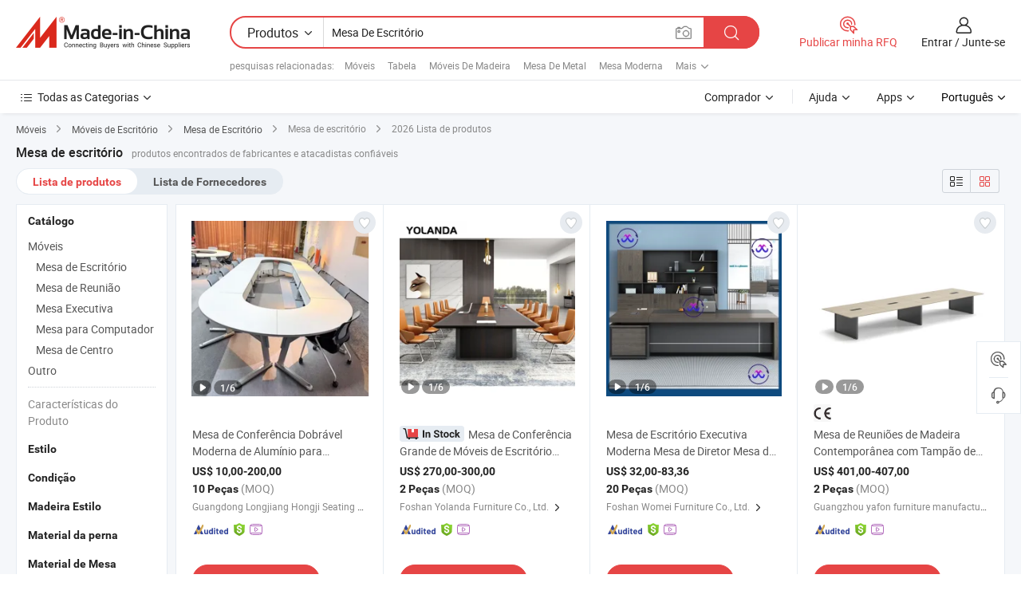

--- FILE ---
content_type: text/html;charset=UTF-8
request_url: https://pt.made-in-china.com/tag_search_product/Office-Table_uenhn_1.html
body_size: 49519
content:

<!DOCTYPE html>
<html
                lang="pt" >
<head>
    <meta content="text/html; charset=utf-8" http-equiv="Content-Type" />
            <base href="//pt.made-in-china.com" />
        <title>Mesa de escrit&oacute;rio da China, lista de produtos de Mesa de escrit&oacute;rio da China em pt.Made-in-China.com</title>
    <meta content="Mesa de escrit&oacute;rio, Mesa de escrit&oacute;rio da China, fornecedores, fabricantes e atacadistas de Mesa de escrit&oacute;rio" name="keywords">
        <meta content="Mesa de escrit&oacute;rio da China, Encontrar produtos de Mesa de escrit&oacute;rio da China e lista de fabricantes e fornecedores de Mesa de escrit&oacute;rio da China em pt.Made-in-China.com" name="description">
<link rel="dns-prefetch" href="//www.micstatic.com">
<link rel="preconnect" href="//www.micstatic.com">
<link rel="dns-prefetch" href="//image.made-in-china.com">
<link rel="preconnect" href="//image.made-in-china.com">
<link rel="dns-prefetch" href="//pic.made-in-china.com">
<link rel="preconnect" href="//pic.made-in-china.com">
                    <link rel="preload" as="image" href="https://image.made-in-china.com/391f0j00yVDCFetHrwqE/Mesa-de-Confer-ncia-Dobr-vel-Moderna-de-Alum-nio-para-Treinamento-em-Escrit-rio.jpg" >
                <link rel="alternate" hreflang="de" href="https://de.made-in-china.com/tag_search_product/Office-Table_uenhn_1.html" />
            <link rel="alternate" hreflang="hi" href="https://hi.made-in-china.com/tag_search_product/Office-Table_uenhn_1.html" />
            <link rel="alternate" hreflang="ru" href="https://ru.made-in-china.com/tag_search_product/Office-Table_uenhn_1.html" />
            <link rel="alternate" hreflang="pt" href="https://pt.made-in-china.com/tag_search_product/Office-Table_uenhn_1.html" />
            <link rel="alternate" hreflang="ko" href="https://kr.made-in-china.com/tag_search_product/Office-Table_uenhn_1.html" />
            <link rel="alternate" hreflang="en" href="https://www.made-in-china.com/products-search/hot-china-products/Office_Table.html" />
            <link rel="alternate" hreflang="it" href="https://it.made-in-china.com/tag_search_product/Office-Table_uenhn_1.html" />
            <link rel="alternate" hreflang="fr" href="https://fr.made-in-china.com/tag_search_product/Office-Table_uenhn_1.html" />
            <link rel="alternate" hreflang="es" href="https://es.made-in-china.com/tag_search_product/Office-Table_uenhn_1.html" />
            <link rel="alternate" hreflang="x-default" href="https://www.made-in-china.com/products-search/hot-china-products/Office_Table.html" />
            <link rel="alternate" hreflang="ar" href="https://sa.made-in-china.com/tag_search_product/Office-Table_uenhn_1.html" />
            <link rel="alternate" hreflang="vi" href="https://vi.made-in-china.com/tag_search_product/Office-Table_uenhn_1.html" />
            <link rel="alternate" hreflang="th" href="https://th.made-in-china.com/tag_search_product/Office-Table_uenhn_1.html" />
            <link rel="alternate" hreflang="ja" href="https://jp.made-in-china.com/tag_search_product/Office-Table_uenhn_1.html" />
            <link rel="alternate" hreflang="id" href="https://id.made-in-china.com/tag_search_product/Office-Table_uenhn_1.html" />
            <link rel="alternate" hreflang="nl" href="https://nl.made-in-china.com/tag_search_product/Office-Table_uenhn_1.html" />
            <link rel="alternate" hreflang="tr" href="https://tr.made-in-china.com/tag_search_product/Office-Table_uenhn_1.html" />
    <link type="text/css" rel="stylesheet" href="https://www.micstatic.com/landing/www/qp/css/search-list-qp_f88bd609.css" /> <link type="text/css" rel="stylesheet" href="https://www.micstatic.com/landing/www/qp/css/refine-navigation_49434e71.css" /> <link type="text/css" rel="stylesheet" href="https://www.micstatic.com/landing/www/qp/css/qp_mlan_d9434333.css" /> 
    <link type="text/css" rel="stylesheet" href="https://www.micstatic.com/landing/www/qp/css/modules/swiper@7.0.5-bundle.min_f7b0d48b.css" /> <link rel="canonical" href="https://pt.made-in-china.com/tag_search_product/Office-Table_uenhn_1.html"/>
	      <link rel="next" href="https://pt.made-in-china.com/tag_search_product/Office-Table_uenhn_2.html"/>
                      <link rel="alternate" media="only screen and (max-width:640)" href="https://m.made-in-china.com/hot-china-products/Mesa_de_escrit_rio.html">
    <style>
        body{
            min-width: 1024px;
        }
    </style>
<!-- Polyfill Code Begin --><script chaset="utf-8" type="text/javascript" src="https://www.micstatic.com/polyfill/polyfill-simplify_eb12d58d.js"></script><!-- Polyfill Code End --></head>
<body class="layout-auto gallary " probe-clarity="false" >
<input type="hidden" name="needFetchLanguageByAjax" value="false" class="J-needFetchLanguageByAjax">
    <div id="header" ></div>
<script>
    function headerMlanInit() {
        const funcName = 'headerMlan';
        const app = new window[funcName]({target: document.getElementById('header'), props: {props: {"pageType":2,"logoTitle":"Fabricantes e Fornecedores","logoUrl":null,"base":{"buyerInfo":{"service":"Serviço","newUserGuide":"Guia de Usuário Novo","auditReport":"Audited Suppliers' Reports","meetSuppliers":"Meet Suppliers","onlineTrading":"Secured Trading Service","buyerCenter":"Central do Comprador","contactUs":"Fale Conosco","search":"Procurar","prodDirectory":"Diretório de Produtos","supplierDiscover":"Supplier Discover","sourcingRequest":"Postar Solicitação de Compra","quickLinks":"Quick Links","myFavorites":"Meus Favoritos","visitHistory":"História de Visita","buyer":"Comprador","blog":"Informações de Negócios"},"supplierInfo":{"supplier":"Fornecedor","joinAdvance":"加入高级会员","tradeServerMarket":"外贸服务市场","memberHome":"外贸e家","cloudExpo":"Smart Expo云展会","onlineTrade":"交易服务","internationalLogis":"国际物流","northAmericaBrandSailing":"北美全渠道出海","micDomesticTradeStation":"中国制造网内贸站"},"helpInfo":{"whyMic":"Why Made-in-China.com","auditSupplierWay":"Como auditamos fornecedores","securePaymentWay":"Como garantimos o pagamento","submitComplaint":"Enviar uma reclamação","contactUs":"Fale Conosco","faq":"FAQ","help":"Ajuda"},"appsInfo":{"downloadApp":"Baixar Aplicativo!","forBuyer":"Para o Comprador","forSupplier":"Para Fornecedor","exploreApp":"Explore os descontos exclusivos do aplicativo","apps":"Apps"},"languages":[{"lanCode":0,"simpleName":"en","name":"English","value":"//www.made-in-china.com/products-search/hot-china-products/Office_Table.html","htmlLang":"en"},{"lanCode":5,"simpleName":"es","name":"Español","value":"//es.made-in-china.com/tag_search_product/Office-Table_uenhn_1.html","htmlLang":"es"},{"lanCode":4,"simpleName":"pt","name":"Português","value":"//pt.made-in-china.com/","htmlLang":"pt"},{"lanCode":2,"simpleName":"fr","name":"Français","value":"//fr.made-in-china.com/tag_search_product/Office-Table_uenhn_1.html","htmlLang":"fr"},{"lanCode":3,"simpleName":"ru","name":"Русский язык","value":"//ru.made-in-china.com/tag_search_product/Office-Table_uenhn_1.html","htmlLang":"ru"},{"lanCode":8,"simpleName":"it","name":"Italiano","value":"//it.made-in-china.com/tag_search_product/Office-Table_uenhn_1.html","htmlLang":"it"},{"lanCode":6,"simpleName":"de","name":"Deutsch","value":"//de.made-in-china.com/tag_search_product/Office-Table_uenhn_1.html","htmlLang":"de"},{"lanCode":7,"simpleName":"nl","name":"Nederlands","value":"//nl.made-in-china.com/tag_search_product/Office-Table_uenhn_1.html","htmlLang":"nl"},{"lanCode":9,"simpleName":"sa","name":"العربية","value":"//sa.made-in-china.com/tag_search_product/Office-Table_uenhn_1.html","htmlLang":"ar"},{"lanCode":11,"simpleName":"kr","name":"한국어","value":"//kr.made-in-china.com/tag_search_product/Office-Table_uenhn_1.html","htmlLang":"ko"},{"lanCode":10,"simpleName":"jp","name":"日本語","value":"//jp.made-in-china.com/tag_search_product/Office-Table_uenhn_1.html","htmlLang":"ja"},{"lanCode":12,"simpleName":"hi","name":"हिन्दी","value":"//hi.made-in-china.com/tag_search_product/Office-Table_uenhn_1.html","htmlLang":"hi"},{"lanCode":13,"simpleName":"th","name":"ภาษาไทย","value":"//th.made-in-china.com/tag_search_product/Office-Table_uenhn_1.html","htmlLang":"th"},{"lanCode":14,"simpleName":"tr","name":"Türkçe","value":"//tr.made-in-china.com/tag_search_product/Office-Table_uenhn_1.html","htmlLang":"tr"},{"lanCode":15,"simpleName":"vi","name":"Tiếng Việt","value":"//vi.made-in-china.com/tag_search_product/Office-Table_uenhn_1.html","htmlLang":"vi"},{"lanCode":16,"simpleName":"id","name":"Bahasa Indonesia","value":"//id.made-in-china.com/tag_search_product/Office-Table_uenhn_1.html","htmlLang":"id"}],"showMlan":true,"showRules":false,"rules":"Rules","language":"pt","menu":"Cardápio","subTitle":null,"subTitleLink":null,"stickyInfo":null},"categoryRegion":{"categories":"Todas as Categorias","categoryList":[{"name":"Agricultura & Alimento","value":"https://pt.made-in-china.com/category1_Agriculture-Food/Agriculture-Food_usssssssss.html","catCode":"1000000000"},{"name":"Roupa e Acessórios","value":"https://pt.made-in-china.com/category1_Apparel-Accessories/Apparel-Accessories_uussssssss.html","catCode":"1100000000"},{"name":"Artes & Artesanatos","value":"https://pt.made-in-china.com/category1_Arts-Crafts/Arts-Crafts_uyssssssss.html","catCode":"1200000000"},{"name":"Peças e Acessórios de Motos & Automóveis","value":"https://pt.made-in-china.com/category1_Auto-Motorcycle-Parts-Accessories/Auto-Motorcycle-Parts-Accessories_yossssssss.html","catCode":"2900000000"},{"name":"Malas, Bolsas & Caixas","value":"https://pt.made-in-china.com/category1_Bags-Cases-Boxes/Bags-Cases-Boxes_yhssssssss.html","catCode":"2600000000"},{"name":"Químicas","value":"https://pt.made-in-china.com/category1_Chemicals/Chemicals_uissssssss.html","catCode":"1300000000"},{"name":"Produtos de Computador","value":"https://pt.made-in-china.com/category1_Computer-Products/Computer-Products_iissssssss.html","catCode":"3300000000"},{"name":"Construção & Decoração","value":"https://pt.made-in-china.com/category1_Construction-Decoration/Construction-Decoration_ugssssssss.html","catCode":"1500000000"},{"name":"Aparelhos Eletrônicos de Consumo","value":"https://pt.made-in-china.com/category1_Consumer-Electronics/Consumer-Electronics_unssssssss.html","catCode":"1400000000"},{"name":"Elétrico & Eletrônico","value":"https://pt.made-in-china.com/category1_Electrical-Electronics/Electrical-Electronics_uhssssssss.html","catCode":"1600000000"},{"name":"Móveis","value":"https://pt.made-in-china.com/category1_Furniture/Furniture_yessssssss.html","catCode":"2700000000"},{"name":"Saúde & Medicina","value":"https://pt.made-in-china.com/category1_Health-Medicine/Health-Medicine_uessssssss.html","catCode":"1700000000"},{"name":"Equipamentos Industriais & Componentes","value":"https://pt.made-in-china.com/category1_Industrial-Equipment-Components/Industrial-Equipment-Components_inssssssss.html","catCode":"3400000000"},{"name":"Instrumentos & Medidores","value":"https://pt.made-in-china.com/category1_Instruments-Meters/Instruments-Meters_igssssssss.html","catCode":"3500000000"},{"name":"Indústria Leve & Uso Diário","value":"https://pt.made-in-china.com/category1_Light-Industry-Daily-Use/Light-Industry-Daily-Use_urssssssss.html","catCode":"1800000000"},{"name":"Iluminação","value":"https://pt.made-in-china.com/category1_Lights-Lighting/Lights-Lighting_isssssssss.html","catCode":"3000000000"},{"name":"Maquinaria de Manufatura & Processamento","value":"https://pt.made-in-china.com/category1_Manufacturing-Processing-Machinery/Manufacturing-Processing-Machinery_uossssssss.html","catCode":"1900000000"},{"name":"Metalúrgica, Mineral  Energia","value":"https://pt.made-in-china.com/category1_Metallurgy-Mineral-Energy/Metallurgy-Mineral-Energy_ysssssssss.html","catCode":"2000000000"},{"name":"Artigos de Escritório","value":"https://pt.made-in-china.com/category1_Office-Supplies/Office-Supplies_yrssssssss.html","catCode":"2800000000"},{"name":"Embalagem & Impressão","value":"https://pt.made-in-china.com/category1_Packaging-Printing/Packaging-Printing_ihssssssss.html","catCode":"3600000000"},{"name":"Segurança & Proteção","value":"https://pt.made-in-china.com/category1_Security-Protection/Security-Protection_ygssssssss.html","catCode":"2500000000"},{"name":"Serviço","value":"https://pt.made-in-china.com/category1_Service/Service_ynssssssss.html","catCode":"2400000000"},{"name":"Artigos de Esporte & Recreação","value":"https://pt.made-in-china.com/category1_Sporting-Goods-Recreation/Sporting-Goods-Recreation_iussssssss.html","catCode":"3100000000"},{"name":"Têxtil","value":"https://pt.made-in-china.com/category1_Textile/Textile_yussssssss.html","catCode":"2100000000"},{"name":"Ferramentas & Ferragem","value":"https://pt.made-in-china.com/category1_Tools-Hardware/Tools-Hardware_iyssssssss.html","catCode":"3200000000"},{"name":"Brinquedos","value":"https://pt.made-in-china.com/category1_Toys/Toys_yyssssssss.html","catCode":"2200000000"},{"name":"Transporte","value":"https://pt.made-in-china.com/category1_Transportation/Transportation_yissssssss.html","catCode":"2300000000"}],"more":"Mais"},"searchRegion":{"show":true,"lookingFor":"Diga-nos o que procura...","homeUrl":"//pt.made-in-china.com","products":"Produtos","suppliers":"Fornecedores","auditedFactory":null,"uploadImage":"Enviar Imagem","max20MbPerImage":"Máximo de 20 MB por imagem","yourRecentKeywords":"Suas Palavras-chave Recentes","clearHistory":"Limpar histórico","popularSearches":"pesquisas relacionadas","relatedSearches":"Mais","more":null,"maxSizeErrorMsg":"O carregamento falhou. O tamanho máximo da imagem é de 20 MB.","noNetworkErrorMsg":"Nenhuma conexão de rede. Por favor, verifique suas configurações de Internete e tente novamente.","uploadFailedErrorMsg":"Falha no upload. Formato de imagem incorreto. Formatos suportados: JPG, PNG, BMP.","relatedList":[{"word":"M&oacute;veis","adsData":"M&oacute;veis","link":"https://pt.made-in-china.com/tag_search_product/Furniture_yen_1.html","title":"Furniture"},{"word":"Tabela","adsData":"Tabela","link":"https://pt.made-in-china.com/tag_search_product/Table_uegyn_1.html","title":"Table"},{"word":"M&oacute;veis De Madeira","adsData":"M&oacute;veis De Madeira","link":"https://pt.made-in-china.com/tag_search_product/Wooden-Furniture_yhihn_1.html","title":"Wooden Furniture"},{"word":"Mesa De Metal","adsData":"Mesa De Metal","link":"https://pt.made-in-china.com/tag_search_product/Metal-Table_nsurrn_1.html","title":"Metal Table"},{"word":"Mesa Moderna","adsData":"Mesa Moderna","link":"https://pt.made-in-china.com/tag_search_product/Modern-Table_uuhyyun_1.html","title":"Modern Table"},{"word":"Mesa De Computador","adsData":"Mesa De Computador","link":"https://pt.made-in-china.com/tag_search_product/Computer-Table_hyynn_1.html","title":"Computer Table"},{"word":"Escrivaninha","adsData":"Escrivaninha","link":"https://pt.made-in-china.com/tag_search_product/Office-Desk_nnun_1.html","title":"Office Desk"},{"word":"Cadeira De Escrit&oacute;rio","adsData":"Cadeira De Escrit&oacute;rio","link":"https://pt.made-in-china.com/tag_search_product/Office-Chair_nnsn_1.html","title":"Office Chair"},{"word":"M&oacute;veis De Escrit&oacute;rio","adsData":"M&oacute;veis De Escrit&oacute;rio","link":"https://pt.made-in-china.com/tag_search_product/Office-Furniture_ugrnn_1.html","title":"Office Furniture"},{"word":"Mesa De Escrit&oacute;rio Por Atacado","adsData":"Mesa De Escrit&oacute;rio Por Atacado","link":"https://pt.made-in-china.com/tag_search_product/Wholesale-Office-Table_gyuhhgyn_1.html","title":"Wholesale Office Table"}],"relatedTitle":null,"relatedTitleLink":null,"formParams":null,"mlanFormParams":{"keyword":"Mesa De Escritório","inputkeyword":"Mesa De Escritório","type":null,"currentTab":null,"currentPage":null,"currentCat":null,"currentRegion":null,"currentProp":null,"submitPageUrl":null,"parentCat":null,"otherSearch":null,"currentAllCatalogCodes":null,"sgsMembership":null,"memberLevel":null,"topOrder":null,"size":null,"more":"mais","less":"less","staticUrl50":null,"staticUrl10":null,"staticUrl30":null,"condition":"0","conditionParamsList":[{"condition":"0","conditionName":null,"action":"/productSearch?keyword=#word#","searchUrl":null,"inputPlaceholder":null},{"condition":"1","conditionName":null,"action":"/companySearch?keyword=#word#","searchUrl":null,"inputPlaceholder":null}]},"enterKeywordTips":"Insira pelo menos uma palavra-chave para sua pesquisa.","openMultiSearch":false},"frequentRegion":{"rfq":{"rfq":"Publicar minha RFQ","searchRfq":"Search RFQs","acquireRfqHover":"Diga-nos o que você precisa e experimente a maneira mais fácil de obter cotações !","searchRfqHover":"Discover quality RFQs and connect with big-budget buyers"},"account":{"account":"Conta","signIn":"Entrar","join":"Junte-se","newUser":"Novo Usuário","joinFree":"Junte-se","or":"Ou","socialLogin":"Ao clicar em Entrar, Cadastre-se Gratuitamente ou Continuar com Facebook, Linkedin, Twitter, Google, %s, eu concordo com os %sUser Agreement%s e as %sPrivacy Policy%s","message":"Mensagens","quotes":"Citações","orders":"Pedidos","favorites":"Favoritos","visitHistory":"História de Visita","postSourcingRequest":"Postar Solicitação de Compra","hi":"Olá","signOut":"Sair","manageProduct":"Gerir Produtos","editShowroom":"Editar showroom","username":"","userType":null,"foreignIP":true,"currentYear":2026,"userAgreement":"Acordo do Usuário","privacyPolicy":"Política de Privacidade"},"message":{"message":"Mensagens","signIn":"Entrar","join":"Junte-se","newUser":"Novo Usuário","joinFree":"Junte-se","viewNewMsg":"Sign in to view the new messages","inquiry":"Inquéritos","rfq":"RFQs","awaitingPayment":"Awaiting payments","chat":"Conversar","awaitingQuotation":"Aguardando Cotações"},"cart":{"cart":"Cesta de consulta"}},"busiRegion":null,"previewRegion":null}}});
		const hoc=o=>(o.__proto__.$get=function(o){return this.$$.ctx[this.$$.props[o]]},o.__proto__.$getKeys=function(){return Object.keys(this.$$.props)},o.__proto__.$getProps=function(){return this.$get("props")},o.__proto__.$setProps=function(o){var t=this.$getKeys(),s={},p=this;t.forEach(function(o){s[o]=p.$get(o)}),s.props=Object.assign({},s.props,o),this.$set(s)},o.__proto__.$help=function(){console.log("\n            $set(props): void             | 设置props的值\n            $get(key: string): any        | 获取props指定key的值\n            $getKeys(): string[]          | 获取props所有key\n            $getProps(): any              | 获取props里key为props的值（适用nail）\n            $setProps(params: any): void  | 设置props里key为props的值（适用nail）\n            $on(ev, callback): func       | 添加事件监听，返回移除事件监听的函数\n            $destroy(): void              | 销毁组件并触发onDestroy事件\n        ")},o);
        window[`${funcName}Api`] = hoc(app);
    };
</script><script type="text/javascript" crossorigin="anonymous" onload="headerMlanInit()" src="https://www.micstatic.com/nail/pc/header-mlan_6f301846.js"></script><div class="auto-size J-auto-size">
    <input type="hidden" id="sensor_pg_v" value="st:qp,m:Mesa de escrit&oacute;rio,p:1,tp:103,stp:10301,plate:show_wd,tp:103,stp:10301,abt:null,abp:a"/>
        <input type="hidden" id="appendQueryParam" value=""/>
    <input type="hidden" id="completeProdParam" value="[&quot;geUEYksVaflW&quot;,&quot;dAPrZzghEXkc&quot;,&quot;fFrtLTACspMH&quot;,&quot;vZUfVdHKreaL&quot;,&quot;KmfpNADEjLRn&quot;,&quot;wZaTBfCYZbAH&quot;,&quot;WEGUvgBShuRN&quot;,&quot;PZofOdeBpKGM&quot;,&quot;gALUfOebENWy&quot;,&quot;FtpYRwjrfsWc&quot;,&quot;LUFRaNZyychs&quot;,&quot;lYVrkhjDARWd&quot;,&quot;OxVUImYMYFkn&quot;,&quot;LpIrsTjPnVcZ&quot;,&quot;jZfTQrpVaSth&quot;,&quot;ktpUjobYOGRH&quot;,&quot;xadRIwhCZMWQ&quot;,&quot;hJTRkfFbhXrS&quot;,&quot;qrXRigTvAhVO&quot;,&quot;cmwpZAOHCUrV&quot;,&quot;BOzGyHVJZXTi&quot;,&quot;NmDRrqMObxVI&quot;,&quot;RfdpbsOAyCVZ&quot;,&quot;KUgRADfMvWka&quot;,&quot;kmPrlQnhqyYX&quot;,&quot;bmNpoESGXKYj&quot;,&quot;wQERYdMbfWhO&quot;,&quot;krupBWXoLhVj&quot;,&quot;MdIaXAEVhqTc&quot;,&quot;tFGaVKNobpAh&quot;]"/>
    <input type="hidden" id="prodKeyword" value="Office_Table"/>
    <input type="hidden" name="user_behavior_trace_id" id="user_behavior_trace_id" value="1jgbecmo6718k"/>
        <div class="page cf">
                <div itemscope itemtype="https://schema.org/BreadcrumbList" class="crumb grid">
                                                <span itemprop="itemListElement" itemscope itemtype="https://schema.org/ListItem">
                        <a itemprop="item" href="https://pt.made-in-china.com/category1_Furniture/Furniture_yessssssss.html">
                            <span itemprop="name">Móveis</span>
                        </a>
                        <meta itemprop="position" content="1"/>
                    </span>
                    <i class="ob-icon icon-right"></i>
                                                                                                <span itemprop="itemListElement" itemscope itemtype="https://schema.org/ListItem">
                        <a itemprop="item" href="https://pt.made-in-china.com/category23_Furniture/Office-Furniture_yeyrssssss_1.html">
                            <span itemprop="name">Móveis de Escritório</span>
                        </a>
                        <meta itemprop="position" content="2"/>
                    </span>
                    <i class="ob-icon icon-right"></i>
                                                                                                <span itemprop="itemListElement" itemscope itemtype="https://schema.org/ListItem">
                        <a itemprop="item" href="https://pt.made-in-china.com/category23_Furniture/Office-Desk_yeyrshssss_1.html">
                            <span itemprop="name">Mesa de Escritório</span>
                        </a>
                        <meta itemprop="position" content="3"/>
                    </span>
                    <i class="ob-icon icon-right"></i>
                                    <span>Mesa de escritório</span>
                                        <i class="ob-icon icon-right"></i>
            <span>
                                     2026 Lista de produtos
                            </span>
        </div>
        <input id="J-strong-words" name="strong-words" type="hidden" value="{&quot;strongWordList&quot;:[&quot;Office Table&quot;]}" />
        <input id="ads_word" name="ads_word" type="hidden" value="Mesa de escrit&oacute;rio" />
        <input type="hidden" id="qaSource" value="1">
        <input type="hidden" name="iqa-portrait" id="iqa-portrait" value="" />
        <input id="compareFromPage" name="compareFromPage" type="hidden" value="3" />
        <input id="contactUrlParam" type="hidden" value="${contactUrlParam}" />
        <input id="J-isLanding" type="hidden" value="true" />
        <div class="page-wrap search-list new-search-list cf">
                                                <div class="search-list-container main-wrap">
                <div class="main">
                    <div class="num-found">
    <h1 class="product_word">Mesa de escrit&oacute;rio</h1>
                    produtos encontrados de fabricantes e atacadistas confiáveis
        </div>
                    <div class="search-filter-bar">
                        <div class="list-tab">
                            <ul class="tab">
                                <li class="selected"><a>
                                                                            Lista de produtos
                                                                    </a></li>
                                <li>
                                                                            <a href="https://pt.made-in-china.com/manufacturers/office-table.html">
                                            Lista de Fornecedores
                                        </a>
                                                                    </li>
                                                                                            </ul>
                        </div>
                        <div class="view-type cf">
<input type="hidden" value="https://pt.made-in-china.com/tag_search_product/Office-Table_uenhn_1.html" id="firstPageUrl">
<div class="refine-sort">
    <div class="list-switch">
        <span class="text"> Ver: </span>
        <span class="list-switch-types">
                <a href="javascript:;"ads-data="t:90,md:1,c:2" onclick="if(saveViewTypeCookie){saveViewTypeCookie(1)}" ontouchstart="if(saveViewTypeCookie){saveViewTypeCookie(1)}" rel="nofollow"
                   class="list-switch-btn list-switch-btn-left unselect ">
					<i class="ob-icon icon-list"></i>
					<div class="tip arrow-bottom tip-switch-list">
                         <div class="tip-con">
                             <p class="tip-para">Exibição De Lista</p>
                         </div>
                             <span class="arrow arrow-out">
                                 <span class="arrow arrow-in"></span>
                             </span>
                     </div>
                </a>
                <a href="javascript:;" onclick="" ontouchstart="" rel="nofollow"
                   class="list-switch-btn list-switch-btn-right selected ">
					<i class="ob-icon icon-gallery"></i>
					<div class="tip arrow-bottom tip-switch-gallery">
                         <div class="tip-con">
                             <p class="tip-para">Visualização da Galeria</p>
                         </div>
                             <span class="arrow arrow-out">
                                 <span class="arrow arrow-in"></span>
                             </span>
                     </div>
                </a>
				</span>
    </div>
</div> </div>
                    </div>
                                                            <div class="search-list">
                        <div class="prod-list J-prod-list gallary ">
 <!-- topRank -->
<!-- product -->
<div class="list-img" id="product-div1" data-show-type="interstAd" faw-module="Search_prod_list" cz-id="geUEYksVaflW">
     <div class="list-img-wrap">
         <div class="products-item">
             <!-- 图片 -->
			               <div class="prod-img prod-img-space img-total slide-prod J-slider-prod">
                 <div class="img-box swiper-container J-slider-prod-box">
					<div class="img-list swiper-wrapper prod-banner-list" ads-data="t:6,aid:,flx_deliv_tp:ads,ads_tp:dingtui2,abt:,abp:a,srv_id:YQLECTqbmnJI,delivery_region_cd:3,si:1,md:3,pdid:geUEYksVaflW,ps:,a:1,mds:30,c:2,is_trade:1,is_sample:1,is_rushorder:0,pcid:hebnPrCFCJHV,pa:,is_3d_prod:0" faw-exposure id="banner-slider">
																													 																																			<a rel="nofollow" class="img-wrap swiper-slide img-thumb-auto J-lazyimgs" referrerpolicy="unsafe-url" href="https://pt.made-in-china.com/co_hj-chair/product_Modern-Aluminium-Meeting-Training-Folding-Conference-Office-Table_huyrygign.html" target="_blank" ads-data="t:6,aid:,flx_deliv_tp:ads,ads_tp:dingtui2,abt:,abp:a,srv_id:YQLECTqbmnJI,ads_srv_tp:,delivery_region_cd:3,isrec:,recu:,recv:,si:1,md:3,pdid:geUEYksVaflW,ps:,a:1,mds:30,c:2,pcid:hebnPrCFCJHV,st:8,is_trade:1,is_sample:1,is_rushorder:0,pa:8,is_3d_prod:0">
										<div class="img-thumb-inner">
												<img class="J-firstLazyload" src="https://www.micstatic.com/common/img/space.png?_v=1769753218374" data-original="https://image.made-in-china.com/391f0j00yVDCFetHrwqE/Mesa-de-Confer-ncia-Dobr-vel-Moderna-de-Alum-nio-para-Treinamento-em-Escrit-rio.webp" alt="Mesa de Confer&ecirc;ncia Dobr&aacute;vel Moderna de Alum&iacute;nio para Treinamento em Escrit&oacute;rio">
										</div>
						 			</a>
																																												<a rel="nofollow" class="img-wrap swiper-slide img-thumb-auto J-lazyimgs" referrerpolicy="unsafe-url" href="https://pt.made-in-china.com/co_hj-chair/product_Modern-Aluminium-Meeting-Training-Folding-Conference-Office-Table_huyrygign.html" target="_blank" ads-data="t:6,aid:,flx_deliv_tp:ads,ads_tp:dingtui2,abt:,abp:a,srv_id:YQLECTqbmnJI,ads_srv_tp:,delivery_region_cd:3,isrec:,recu:,recv:,si:1,md:3,pdid:geUEYksVaflW,ps:,a:1,mds:30,c:2,pcid:hebnPrCFCJHV,st:8,is_trade:1,is_sample:1,is_rushorder:0,pa:8,is_3d_prod:0">
										<div class="img-thumb-inner">
												<img src="https://www.micstatic.com/common/img/space.png?_v=1769753218374" data-original="https://image.made-in-china.com/391f0j00KLkBvVECSNbS/Mesa-de-Confer-ncia-Dobr-vel-Moderna-de-Alum-nio-para-Treinamento-em-Escrit-rio.webp" alt="Mesa de Confer&ecirc;ncia Dobr&aacute;vel Moderna de Alum&iacute;nio para Treinamento em Escrit&oacute;rio">
										</div>
						 			</a>
																																												<a rel="nofollow" class="img-wrap swiper-slide img-thumb-auto J-lazyimgs" referrerpolicy="unsafe-url" href="https://pt.made-in-china.com/co_hj-chair/product_Modern-Aluminium-Meeting-Training-Folding-Conference-Office-Table_huyrygign.html" target="_blank" ads-data="t:6,aid:,flx_deliv_tp:ads,ads_tp:dingtui2,abt:,abp:a,srv_id:YQLECTqbmnJI,ads_srv_tp:,delivery_region_cd:3,isrec:,recu:,recv:,si:1,md:3,pdid:geUEYksVaflW,ps:,a:1,mds:30,c:2,pcid:hebnPrCFCJHV,st:8,is_trade:1,is_sample:1,is_rushorder:0,pa:8,is_3d_prod:0">
										<div class="img-thumb-inner">
												<img src="https://www.micstatic.com/common/img/space.png?_v=1769753218374" data-original="https://image.made-in-china.com/391f0j00sDkeCvEApNcS/Mesa-de-Confer-ncia-Dobr-vel-Moderna-de-Alum-nio-para-Treinamento-em-Escrit-rio.webp" alt="Mesa de Confer&ecirc;ncia Dobr&aacute;vel Moderna de Alum&iacute;nio para Treinamento em Escrit&oacute;rio">
										</div>
						 			</a>
																																												<a rel="nofollow" class="img-wrap swiper-slide img-thumb-auto J-lazyimgs" referrerpolicy="unsafe-url" href="https://pt.made-in-china.com/co_hj-chair/product_Modern-Aluminium-Meeting-Training-Folding-Conference-Office-Table_huyrygign.html" target="_blank" ads-data="t:6,aid:,flx_deliv_tp:ads,ads_tp:dingtui2,abt:,abp:a,srv_id:YQLECTqbmnJI,ads_srv_tp:,delivery_region_cd:3,isrec:,recu:,recv:,si:1,md:3,pdid:geUEYksVaflW,ps:,a:1,mds:30,c:2,pcid:hebnPrCFCJHV,st:8,is_trade:1,is_sample:1,is_rushorder:0,pa:8,is_3d_prod:0">
										<div class="img-thumb-inner">
												<img src="https://www.micstatic.com/common/img/space.png?_v=1769753218374" data-original="https://image.made-in-china.com/391f0j00pTbGgIkBOmuD/Mesa-de-Confer-ncia-Dobr-vel-Moderna-de-Alum-nio-para-Treinamento-em-Escrit-rio.webp" alt="Mesa de Confer&ecirc;ncia Dobr&aacute;vel Moderna de Alum&iacute;nio para Treinamento em Escrit&oacute;rio">
										</div>
						 			</a>
																																												<a rel="nofollow" class="img-wrap swiper-slide img-thumb-auto J-lazyimgs" referrerpolicy="unsafe-url" href="https://pt.made-in-china.com/co_hj-chair/product_Modern-Aluminium-Meeting-Training-Folding-Conference-Office-Table_huyrygign.html" target="_blank" ads-data="t:6,aid:,flx_deliv_tp:ads,ads_tp:dingtui2,abt:,abp:a,srv_id:YQLECTqbmnJI,ads_srv_tp:,delivery_region_cd:3,isrec:,recu:,recv:,si:1,md:3,pdid:geUEYksVaflW,ps:,a:1,mds:30,c:2,pcid:hebnPrCFCJHV,st:8,is_trade:1,is_sample:1,is_rushorder:0,pa:8,is_3d_prod:0">
										<div class="img-thumb-inner">
												<img src="https://www.micstatic.com/common/img/space.png?_v=1769753218374" data-original="https://image.made-in-china.com/391f0j00zaoYgbqPswuH/Mesa-de-Confer-ncia-Dobr-vel-Moderna-de-Alum-nio-para-Treinamento-em-Escrit-rio.webp" alt="Mesa de Confer&ecirc;ncia Dobr&aacute;vel Moderna de Alum&iacute;nio para Treinamento em Escrit&oacute;rio">
										</div>
						 			</a>
																																												<a rel="nofollow" class="img-wrap swiper-slide img-thumb-auto J-lazyimgs" referrerpolicy="unsafe-url" href="https://pt.made-in-china.com/co_hj-chair/product_Modern-Aluminium-Meeting-Training-Folding-Conference-Office-Table_huyrygign.html" target="_blank" ads-data="t:6,aid:,flx_deliv_tp:ads,ads_tp:dingtui2,abt:,abp:a,srv_id:YQLECTqbmnJI,ads_srv_tp:,delivery_region_cd:3,isrec:,recu:,recv:,si:1,md:3,pdid:geUEYksVaflW,ps:,a:1,mds:30,c:2,pcid:hebnPrCFCJHV,st:8,is_trade:1,is_sample:1,is_rushorder:0,pa:8,is_3d_prod:0">
										<div class="img-thumb-inner">
												<img src="https://www.micstatic.com/common/img/space.png?_v=1769753218374" data-original="https://image.made-in-china.com/391f0j00zEqYgBotqAuL/Mesa-de-Confer-ncia-Dobr-vel-Moderna-de-Alum-nio-para-Treinamento-em-Escrit-rio.webp" alt="Mesa de Confer&ecirc;ncia Dobr&aacute;vel Moderna de Alum&iacute;nio para Treinamento em Escrit&oacute;rio">
										</div>
						 			</a>
																																													</div>
					 					 						 <a referrerpolicy="unsafe-url" href="https://pt.made-in-china.com/co_hj-chair/product_Modern-Aluminium-Meeting-Training-Folding-Conference-Office-Table_huyrygign.html#slideVideo" target="_blank" rel="nofollow"
							class="has-icon has-video-icon"><img src="https://www.micstatic.com/landing/www/qp/img/video_456aa956.svg" alt="Vídeo"/></a>
					 					 					 						 <a referrerpolicy="unsafe-url" href="https://pt.made-in-china.com/co_hj-chair/product_Modern-Aluminium-Meeting-Training-Folding-Conference-Office-Table_huyrygign.html" target="_blank" rel="nofollow" class="has-page swiper-page-wrap">
							 <span class="page-current">1</span>/
							 <span class="page-total">6</span>
						 </a>
					 					 					 						 <a class="img-left J-slide-left" href="javascript:;"><i class="ob-icon icon-left"></i></a>
						 <a class="img-right J-slide-right" href="javascript:;"><i class="ob-icon icon-right"></i></a>
					 				 </div>
				 					 <div class="pagination J-pagination">
						 <span class="swiper-pagination-switch swiper-visible-switch swiper-active-switch"></span>
						 <span class="swiper-pagination-switch"></span>
						 <span class="swiper-pagination-switch"></span>
					 </div>
				 			 </div>
			 			 				 <a href="javascript:void(0);"
					class="prod-favorite-icon J-add2Fav" cz-type="prod"
					cz-id="geUEYksVaflW" ads-data="st:17,pdid:geUEYksVaflW,pcid:hebnPrCFCJHV,is_trade:1,is_sample:1,is_rushorder:0,a:1">
					 <i class="ob-icon icon-heart-f"></i>
					 <i class="ob-icon icon-heart"></i>
					 <div class="tip arrow-top tip-faverite">
						 <div class="tip-con"><p class="tip-para">Favoritos</p></div>
						 <span class="arrow arrow-out"><span class="arrow arrow-in"></span></span>
					 </div>
				 </a>
			                 <!-- 内容 -->
			 <div id="onlineTradeAble3" style="display:none;">true 1</div>
             <div class="detail">
				 				 <input type="hidden" name="mainProdValue" value="1"/>
				 				 <div class="icon-list certified-logo">
				 					 </div>
				 				 <div class="product-name-wrap
 									">
					 <h2 class="product-name" data-prod-tag="">
						 <a title="Mesa de Conferência Dobrável Moderna de Alumínio para Treinamento em Escritório" referrerpolicy="unsafe-url" href="https://pt.made-in-china.com/co_hj-chair/product_Modern-Aluminium-Meeting-Training-Folding-Conference-Office-Table_huyrygign.html" target="_blank" ads-data="t:6,aid:,flx_deliv_tp:ads,ads_tp:dingtui2,abt:,abp:a,srv_id:YQLECTqbmnJI,ads_srv_tp:,delivery_region_cd:3,isrec:,recu:,recv:,si:1,md:3,pdid:geUEYksVaflW,ps:,a:1,mds:30,c:2,pcid:hebnPrCFCJHV,st:2,is_trade:1,is_sample:1,is_rushorder:0,pa:2">
							 Mesa de Conferência Dobrável Moderna de Alumínio para Treinamento em Escritório
						 </a>
					 </h2>
					 					 					 				 </div>
				 <div class="product-property">
					 						 <div class="ellipsis attr-item J-faketitle"><span
								 class="attribute"><strong class="price">US$ <span>10,00</span>-<span>200,00</span></strong></span></div>
					 					 						 <div class="ellipsis attr-item J-faketitle"><span
								 class="attribute"><strong> 10 Pe&ccedil;as</strong> </span> <span class="moq-text">(MOQ)</span>
						 </div>
					 				 </div>
				 				 <div class="company-info">
					 <div class="company-name ellipsis">
						 <a referrerpolicy="unsafe-url" href="https://pt.made-in-china.com/co_hj-chair/"
							 							 												   class="compnay-name" target="_blank" ads-data="t:6,aid:,flx_deliv_tp:ads,ads_tp:dingtui2,abt:,abp:a,srv_id:YQLECTqbmnJI,ads_srv_tp:,delivery_region_cd:3,isrec:,recu:,recv:,si:1,md:3,pdid:geUEYksVaflW,ps:,a:1,mds:30,c:2,pcid:hebnPrCFCJHV,st:3,is_trade:1,is_sample:1,is_rushorder:0,pa:3"
						 >
							 <span title="Guangdong Longjiang Hongji Seating Co., Ltd.">Guangdong Longjiang Hongji Seating Co., Ltd.</span>
						 </a>
						 <i class="ob-icon icon-right"></i>
						 <div class="company-name-popup">
							 <div class="name-block">
								 									 <a referrerpolicy="unsafe-url" href="https://pt.made-in-china.com/co_hj-chair/"
									 										 															   target="_blank" class="compnay-name J-compnay-name" ads-data="t:6,aid:,flx_deliv_tp:ads,ads_tp:dingtui2,abt:,abp:a,srv_id:YQLECTqbmnJI,ads_srv_tp:,delivery_region_cd:3,isrec:,recu:,recv:,si:1,md:3,pdid:geUEYksVaflW,ps:,a:1,mds:30,c:2,pcid:hebnPrCFCJHV,st:3,is_trade:1,is_sample:1,is_rushorder:0,pa:3,is_3d_prod:0">
										 <span title="Guangdong Longjiang Hongji Seating Co., Ltd.">Guangdong Longjiang Hongji Seating Co., Ltd.</span>
									 </a>
								 							 </div>
							 <div class="auth-block">
								 <ul class="auth-block-list">
									 										 <li class="cs-level-info">
											 											 												 <img class="auth-icon" src='https://www.micstatic.com/common/img/icon/diamond_member_16.png?_v=1769753218374' srcset='https://www.micstatic.com/common/img/icon/diamond_member_32.png?_v=1769753218374 2x, https://www.micstatic.com/common/img/icon/diamond_member_16.png?_v=1769753218374 1x' alt="China Supplier - Diamond Member"> Membro Diamante
											 										 </li>
										 											 <li class="as-info">
												 <img class="auth-icon ico-audited" data-title="Auditado por uma agência de inspeção terceirizada independente" src="https://www.micstatic.com/common/img/icon-new/as-short.png?_v=1769753218374" alt="Fornecedor Auditado" />Fornecedor Auditado
											 </li>
										 											 <li class="as-info">
												 <img class="auth-icon"
													  src='https://www.micstatic.com/common/img/logo/icon_deal_16.png?_v=1769753218374'
													  srcset='https://www.micstatic.com/common/img/logo/icon_deal_32.png?_v=1769753218374 2x, https://www.micstatic.com/common/img/logo/icon_deal_16.png?_v=1769753218374 1x'
													  alt="Secured Trading">
												 Secured Trading
											 </li>
									 <li class="company-address-info">
										 <i class="ob-icon icon-coordinate"></i>
										 											 Guangdong, China
										 									 </li>
								 </ul>
							 </div>
							 <div class="block-divider"></div>
							 <div class="other-block">
								 <ul>
									 <li>
										 <h2 class="business-type-info">Fabricante/Fábrica & Empresa Comercial</h2>
									 </li>
									 									 										 <li class="management-certification-info">
											 <span title="ISO 9001, ISO 9000, ISO 14001, ISO 14000, ISO 20000, BREEAM">ISO 9001, ISO 9000, ISO 14001, ISO 14000, ISO 20000, BREEAM</span>
										 </li>
									 								 </ul>
							 </div>
						 </div>
					 </div>
					 <div class="auth-list">
						 							 								 <div class="auth">
									 <a rel="nofollow" target="_blank" referrerpolicy="unsafe-url" href="https://pt.made-in-china.com/co_hj-chair/company_info.html" ads-data="t:6,aid:,flx_deliv_tp:ads,ads_tp:dingtui2,abt:,abp:a,srv_id:YQLECTqbmnJI,ads_srv_tp:,delivery_region_cd:3,isrec:,recu:,recv:,si:1,md:3,pdid:geUEYksVaflW,ps:,a:1,mds:30,c:2,pcid:hebnPrCFCJHV,st:4,is_trade:1,is_sample:1,is_rushorder:0,pa:4">
											<span class="left_2 as-logo" data-title="Auditado por uma agência de inspeção terceirizada independente">
												<img class="auth-icon ico-audited" src="https://www.micstatic.com/common/img/icon-new/as_32.png" alt="Fornecedor Auditado" />
											</span>
									 </a>
								 </div>
							 																																																																																																															 							 							 <div class="auth">
						<span class="auth-deal-span">
							<img class="auth-icon" src='https://www.micstatic.com/common/img/logo/icon-deal.png?_v=1769753218374' alt="Secured Trading Service">
							<div class="tip arrow-bottom tip-deal">
								<div class="tip-con">
									<p class="tip-para">Enjoy trading protection from Made-in-China.com</p>
								</div>
								<span class="arrow arrow-out">
									<span class="arrow arrow-in"></span>
								</span>
							</div>
						</span>
							 </div>
							 						 						 							 								 <div class="auth auth-video">
									 <a href="//pt.made-in-china.com/video-channel/hj-chair_geUEYksVaflW_Mesa-de-Confer-ncia-Dobr-vel-Moderna-de-Alum-nio-para-Treinamento-em-Escrit-rio.html" target="_blank"
										ads-data="t:6,aid:,flx_deliv_tp:ads,ads_tp:dingtui2,abt:,abp:a,srv_id:YQLECTqbmnJI,ads_srv_tp:,delivery_region_cd:3,isrec:,recu:,recv:,si:1,md:3,pdid:geUEYksVaflW,ps:,a:1,mds:30,c:2,pcid:hebnPrCFCJHV,st:2,is_trade:1,is_sample:1,is_rushorder:0,pa:15,st:15"><img class="auth-icon"
																				  src='https://www.micstatic.com/common/img/logo/video_d4fb84a2.svg'
																				  alt="Ver vídeo e imagem maiores"></a>
									 <div class="tip arrow-bottom tip-video">
										 <div class="tip-con">
											 <p class="tip-para">Ver vídeo e imagem maiores</p>
										 </div>
										 <span class="arrow arrow-out">
												<span class="arrow arrow-in"></span>
											</span>
									 </div>
								 </div>
							 						 					 						 					 </div>
				 </div>
			 </div>
			 <div class="product-btn">
				 				 					 <input type="hidden" value="Contate Agora" />
					 					 <a fun-inquiry-product
						referrerpolicy="unsafe-url" href="//www.made-in-china.com/sendInquiry/prod_geUEYksVaflW_hebnPrCFCJHV.html?from=search&type=cs&target=prod&word=Mesa+de+escrit%C3%B3rio&seo=1&plant=pt&smode=pc"
						ads-data="t:6,aid:,flx_deliv_tp:ads,ads_tp:dingtui2,abt:,abp:a,srv_id:YQLECTqbmnJI,ads_srv_tp:,delivery_region_cd:3,isrec:,recu:,recv:,si:1,md:3,pdid:geUEYksVaflW,ps:,a:1,mds:30,c:2,pcid:hebnPrCFCJHV,st:5,is_trade:1,is_sample:1,is_rushorder:0,pa:5" target="_blank" rel="nofollow" class="btn btn-main btn-small">
						 						 <span class="btn-main-text">Contate Agora</span>
					 </a>
				 				 <span class="inquiry-action">
			            <b class="tm3_chat_status" lan="pt" ads-data="t:6,aid:,flx_deliv_tp:ads,ads_tp:dingtui2,abt:,abp:a,srv_id:YQLECTqbmnJI,ads_srv_tp:,delivery_region_cd:3,isrec:,recu:,recv:,si:1,md:3,pdid:geUEYksVaflW,ps:,a:1,mds:30,c:2,pcid:hebnPrCFCJHV,st:7,is_trade:1,is_sample:1,is_rushorder:0,pa:13" dataId="hebnPrCFCJHV_geUEYksVaflW_1" inquiry="//www.made-in-china.com/sendInquiry/prod_geUEYksVaflW_hebnPrCFCJHV.html?from=search&type=cs&target=prod&word=Mesa+de+escrit%C3%B3rio&seo=1&plant=pt&smode=pc" processor="chat" cid="hebnPrCFCJHV" style="display:none"></b>
					 					 					 					 			</span>
			 </div>
			 <div class="hide-area">
				                      <div class="property-list">
    												<div class="prop-item">
                                 <label class="prop-lab">Tipo: </label>
                                 <span class="prop-val">Mesa de reunião,Duplo</span>
                             </div>
                        							<div class="prop-item">
                                 <label class="prop-lab">Uso: </label>
                                 <span class="prop-val">Escola,Instituição de Formação</span>
                             </div>
                        							<div class="prop-item">
                                 <label class="prop-lab">Material: </label>
                                 <span class="prop-val">Metal</span>
                             </div>
                        							<div class="prop-item">
                                 <label class="prop-lab">Estilo: </label>
                                 <span class="prop-val">Moderno</span>
                             </div>
                        							<div class="prop-item">
                                 <label class="prop-lab">Certificação: </label>
                                 <span class="prop-val">ISO9001</span>
                             </div>
                        							<div class="prop-item">
                                 <label class="prop-lab">Personalizado: </label>
                                 <span class="prop-val">Personalizado</span>
                             </div>
                                             </div>
				 			 </div>
         </div>
     </div>
</div>
<div class="list-img" id="product-div2" data-show-type="interstAd" faw-module="Search_prod_list" cz-id="dAPrZzghEXkc">
     <div class="list-img-wrap">
         <div class="products-item">
             <!-- 图片 -->
			               <div class="prod-img prod-img-space img-total slide-prod J-slider-prod">
                 <div class="img-box swiper-container J-slider-prod-box">
					<div class="img-list swiper-wrapper prod-banner-list" ads-data="t:6,aid:,flx_deliv_tp:comb,ads_tp:dingtui2,abt:,abp:a,srv_id:,si:1,md:3,pdid:dAPrZzghEXkc,ps:,a:2,mds:30,c:2,is_trade:1,is_sample:1,is_rushorder:1,pcid:odpTwrLCrPIX,pa:,is_3d_prod:0" faw-exposure id="banner-slider">
																													 																																			<a rel="nofollow" class="img-wrap swiper-slide img-thumb-auto J-lazyimgs" referrerpolicy="unsafe-url" href="https://pt.made-in-china.com/co_yolanda-office/product_Yolanda-Office-Furniture-Large-Conference-Table-a-Sturdy-Negotiating-Table-Made-of-Wood-for-a-Company-s-Meeting-Room-Desk_yueiiogoig.html" target="_blank" ads-data="t:6,aid:,flx_deliv_tp:comb,ads_tp:dingtui2,abt:,abp:a,srv_id:,ads_srv_tp:,isrec:,recu:,recv:,si:1,md:3,pdid:dAPrZzghEXkc,ps:,a:2,mds:30,c:2,pcid:odpTwrLCrPIX,st:8,is_trade:1,is_sample:1,is_rushorder:1,pa:8,is_3d_prod:0">
										<div class="img-thumb-inner">
												<img class="J-firstLazyload" src="https://www.micstatic.com/common/img/space.png?_v=1769753218374" data-original="https://image.made-in-china.com/391f0j00vuiechfrhgkj/Mesa-de-Confer-ncia-Grande-de-M-veis-de-Escrit-rio-Yolanda-uma-Mesa-de-Negocia-o-Robusta-Feita-de-Madeira-para-a-Sala-de-Reuni-es-de-uma-Empresa.webp" alt="Mesa de Confer&ecirc;ncia Grande de M&oacute;veis de Escrit&oacute;rio Yolanda, uma Mesa de Negocia&ccedil;&atilde;o Robusta Feita de Madeira para a Sala de Reuni&otilde;es de uma Empresa">
										</div>
						 			</a>
																																												<a rel="nofollow" class="img-wrap swiper-slide img-thumb-auto J-lazyimgs" referrerpolicy="unsafe-url" href="https://pt.made-in-china.com/co_yolanda-office/product_Yolanda-Office-Furniture-Large-Conference-Table-a-Sturdy-Negotiating-Table-Made-of-Wood-for-a-Company-s-Meeting-Room-Desk_yueiiogoig.html" target="_blank" ads-data="t:6,aid:,flx_deliv_tp:comb,ads_tp:dingtui2,abt:,abp:a,srv_id:,ads_srv_tp:,isrec:,recu:,recv:,si:1,md:3,pdid:dAPrZzghEXkc,ps:,a:2,mds:30,c:2,pcid:odpTwrLCrPIX,st:8,is_trade:1,is_sample:1,is_rushorder:1,pa:8,is_3d_prod:0">
										<div class="img-thumb-inner">
												<img src="https://www.micstatic.com/common/img/space.png?_v=1769753218374" data-original="https://image.made-in-china.com/391f0j00epVCcBfhnuos/Mesa-de-Confer-ncia-Grande-de-M-veis-de-Escrit-rio-Yolanda-uma-Mesa-de-Negocia-o-Robusta-Feita-de-Madeira-para-a-Sala-de-Reuni-es-de-uma-Empresa.webp" alt="Mesa de Confer&ecirc;ncia Grande de M&oacute;veis de Escrit&oacute;rio Yolanda, uma Mesa de Negocia&ccedil;&atilde;o Robusta Feita de Madeira para a Sala de Reuni&otilde;es de uma Empresa">
										</div>
						 			</a>
																																												<a rel="nofollow" class="img-wrap swiper-slide img-thumb-auto J-lazyimgs" referrerpolicy="unsafe-url" href="https://pt.made-in-china.com/co_yolanda-office/product_Yolanda-Office-Furniture-Large-Conference-Table-a-Sturdy-Negotiating-Table-Made-of-Wood-for-a-Company-s-Meeting-Room-Desk_yueiiogoig.html" target="_blank" ads-data="t:6,aid:,flx_deliv_tp:comb,ads_tp:dingtui2,abt:,abp:a,srv_id:,ads_srv_tp:,isrec:,recu:,recv:,si:1,md:3,pdid:dAPrZzghEXkc,ps:,a:2,mds:30,c:2,pcid:odpTwrLCrPIX,st:8,is_trade:1,is_sample:1,is_rushorder:1,pa:8,is_3d_prod:0">
										<div class="img-thumb-inner">
												<img src="https://www.micstatic.com/common/img/space.png?_v=1769753218374" data-original="https://image.made-in-china.com/391f0j00eplCkOfRZroS/Mesa-de-Confer-ncia-Grande-de-M-veis-de-Escrit-rio-Yolanda-uma-Mesa-de-Negocia-o-Robusta-Feita-de-Madeira-para-a-Sala-de-Reuni-es-de-uma-Empresa.webp" alt="Mesa de Confer&ecirc;ncia Grande de M&oacute;veis de Escrit&oacute;rio Yolanda, uma Mesa de Negocia&ccedil;&atilde;o Robusta Feita de Madeira para a Sala de Reuni&otilde;es de uma Empresa">
										</div>
						 			</a>
																																												<a rel="nofollow" class="img-wrap swiper-slide img-thumb-auto J-lazyimgs" referrerpolicy="unsafe-url" href="https://pt.made-in-china.com/co_yolanda-office/product_Yolanda-Office-Furniture-Large-Conference-Table-a-Sturdy-Negotiating-Table-Made-of-Wood-for-a-Company-s-Meeting-Room-Desk_yueiiogoig.html" target="_blank" ads-data="t:6,aid:,flx_deliv_tp:comb,ads_tp:dingtui2,abt:,abp:a,srv_id:,ads_srv_tp:,isrec:,recu:,recv:,si:1,md:3,pdid:dAPrZzghEXkc,ps:,a:2,mds:30,c:2,pcid:odpTwrLCrPIX,st:8,is_trade:1,is_sample:1,is_rushorder:1,pa:8,is_3d_prod:0">
										<div class="img-thumb-inner">
												<img src="https://www.micstatic.com/common/img/space.png?_v=1769753218374" data-original="https://image.made-in-china.com/391f0j00jpVCkaYIgzos/Mesa-de-Confer-ncia-Grande-de-M-veis-de-Escrit-rio-Yolanda-uma-Mesa-de-Negocia-o-Robusta-Feita-de-Madeira-para-a-Sala-de-Reuni-es-de-uma-Empresa.webp" alt="Mesa de Confer&ecirc;ncia Grande de M&oacute;veis de Escrit&oacute;rio Yolanda, uma Mesa de Negocia&ccedil;&atilde;o Robusta Feita de Madeira para a Sala de Reuni&otilde;es de uma Empresa">
										</div>
						 			</a>
																																												<a rel="nofollow" class="img-wrap swiper-slide img-thumb-auto J-lazyimgs" referrerpolicy="unsafe-url" href="https://pt.made-in-china.com/co_yolanda-office/product_Yolanda-Office-Furniture-Large-Conference-Table-a-Sturdy-Negotiating-Table-Made-of-Wood-for-a-Company-s-Meeting-Room-Desk_yueiiogoig.html" target="_blank" ads-data="t:6,aid:,flx_deliv_tp:comb,ads_tp:dingtui2,abt:,abp:a,srv_id:,ads_srv_tp:,isrec:,recu:,recv:,si:1,md:3,pdid:dAPrZzghEXkc,ps:,a:2,mds:30,c:2,pcid:odpTwrLCrPIX,st:8,is_trade:1,is_sample:1,is_rushorder:1,pa:8,is_3d_prod:0">
										<div class="img-thumb-inner">
												<img src="https://www.micstatic.com/common/img/space.png?_v=1769753218374" data-original="https://image.made-in-china.com/391f0j00sgWeczGaYpbS/Mesa-de-Confer-ncia-Grande-de-M-veis-de-Escrit-rio-Yolanda-uma-Mesa-de-Negocia-o-Robusta-Feita-de-Madeira-para-a-Sala-de-Reuni-es-de-uma-Empresa.webp" alt="Mesa de Confer&ecirc;ncia Grande de M&oacute;veis de Escrit&oacute;rio Yolanda, uma Mesa de Negocia&ccedil;&atilde;o Robusta Feita de Madeira para a Sala de Reuni&otilde;es de uma Empresa">
										</div>
						 			</a>
																																												<a rel="nofollow" class="img-wrap swiper-slide img-thumb-auto J-lazyimgs" referrerpolicy="unsafe-url" href="https://pt.made-in-china.com/co_yolanda-office/product_Yolanda-Office-Furniture-Large-Conference-Table-a-Sturdy-Negotiating-Table-Made-of-Wood-for-a-Company-s-Meeting-Room-Desk_yueiiogoig.html" target="_blank" ads-data="t:6,aid:,flx_deliv_tp:comb,ads_tp:dingtui2,abt:,abp:a,srv_id:,ads_srv_tp:,isrec:,recu:,recv:,si:1,md:3,pdid:dAPrZzghEXkc,ps:,a:2,mds:30,c:2,pcid:odpTwrLCrPIX,st:8,is_trade:1,is_sample:1,is_rushorder:1,pa:8,is_3d_prod:0">
										<div class="img-thumb-inner">
												<img src="https://www.micstatic.com/common/img/space.png?_v=1769753218374" data-original="https://image.made-in-china.com/391f0j00sghvcWYzbrbK/Mesa-de-Confer-ncia-Grande-de-M-veis-de-Escrit-rio-Yolanda-uma-Mesa-de-Negocia-o-Robusta-Feita-de-Madeira-para-a-Sala-de-Reuni-es-de-uma-Empresa.webp" alt="Mesa de Confer&ecirc;ncia Grande de M&oacute;veis de Escrit&oacute;rio Yolanda, uma Mesa de Negocia&ccedil;&atilde;o Robusta Feita de Madeira para a Sala de Reuni&otilde;es de uma Empresa">
										</div>
						 			</a>
																																													</div>
					 					 						 <a referrerpolicy="unsafe-url" href="https://pt.made-in-china.com/co_yolanda-office/product_Yolanda-Office-Furniture-Large-Conference-Table-a-Sturdy-Negotiating-Table-Made-of-Wood-for-a-Company-s-Meeting-Room-Desk_yueiiogoig.html#slideVideo" target="_blank" rel="nofollow"
							class="has-icon has-video-icon"><img src="https://www.micstatic.com/landing/www/qp/img/video_456aa956.svg" alt="Vídeo"/></a>
					 					 					 						 <a referrerpolicy="unsafe-url" href="https://pt.made-in-china.com/co_yolanda-office/product_Yolanda-Office-Furniture-Large-Conference-Table-a-Sturdy-Negotiating-Table-Made-of-Wood-for-a-Company-s-Meeting-Room-Desk_yueiiogoig.html" target="_blank" rel="nofollow" class="has-page swiper-page-wrap">
							 <span class="page-current">1</span>/
							 <span class="page-total">6</span>
						 </a>
					 					 					 						 <a class="img-left J-slide-left" href="javascript:;"><i class="ob-icon icon-left"></i></a>
						 <a class="img-right J-slide-right" href="javascript:;"><i class="ob-icon icon-right"></i></a>
					 				 </div>
				 					 <div class="pagination J-pagination">
						 <span class="swiper-pagination-switch swiper-visible-switch swiper-active-switch"></span>
						 <span class="swiper-pagination-switch"></span>
						 <span class="swiper-pagination-switch"></span>
					 </div>
				 			 </div>
			 			 				 <a href="javascript:void(0);"
					class="prod-favorite-icon J-add2Fav" cz-type="prod"
					cz-id="dAPrZzghEXkc" ads-data="st:17,pdid:dAPrZzghEXkc,pcid:odpTwrLCrPIX,is_trade:1,is_sample:1,is_rushorder:1,a:2">
					 <i class="ob-icon icon-heart-f"></i>
					 <i class="ob-icon icon-heart"></i>
					 <div class="tip arrow-top tip-faverite">
						 <div class="tip-con"><p class="tip-para">Favoritos</p></div>
						 <span class="arrow arrow-out"><span class="arrow arrow-in"></span></span>
					 </div>
				 </a>
			                 <!-- 内容 -->
			 <div id="onlineTradeAble3" style="display:none;">true 1</div>
             <div class="detail">
				 				 <input type="hidden" name="mainProdValue" value="2"/>
				 				 <div class="icon-list certified-logo">
				 					 </div>
				 				 <div class="product-name-wrap
 					 hasInStock ">
					 <h2 class="product-name" data-prod-tag="">
						 <a title="Mesa de Conferência Grande de Móveis de Escritório Yolanda, uma Mesa de Negociação Robusta Feita de Madeira para a Sala de Reuniões de uma Empresa" referrerpolicy="unsafe-url" href="https://pt.made-in-china.com/co_yolanda-office/product_Yolanda-Office-Furniture-Large-Conference-Table-a-Sturdy-Negotiating-Table-Made-of-Wood-for-a-Company-s-Meeting-Room-Desk_yueiiogoig.html" target="_blank" ads-data="t:6,aid:,flx_deliv_tp:comb,ads_tp:dingtui2,abt:,abp:a,srv_id:,ads_srv_tp:,isrec:,recu:,recv:,si:1,md:3,pdid:dAPrZzghEXkc,ps:,a:2,mds:30,c:2,pcid:odpTwrLCrPIX,st:2,is_trade:1,is_sample:1,is_rushorder:1,pa:2">
							 Mesa de Conferência Grande de Móveis de Escritório Yolanda, uma Mesa de Negociação Robusta Feita de Madeira para a Sala de Reuniões de uma Empresa
						 </a>
					 </h2>
					 					 					 						 <img src="https://www.micstatic.com/common/img/icon-new/in-stock_a08c9bf6.svg" class="in-stock-img" alt="in stock qp product gallery" />
					 				 </div>
				 <div class="product-property">
					 						 <div class="ellipsis attr-item J-faketitle"><span
								 class="attribute"><strong class="price">US$ <span>270,00</span>-<span>300,00</span></strong></span></div>
					 					 						 <div class="ellipsis attr-item J-faketitle"><span
								 class="attribute"><strong> 2 Pe&ccedil;as</strong> </span> <span class="moq-text">(MOQ)</span>
						 </div>
					 				 </div>
				 				 <div class="company-info">
					 <div class="company-name ellipsis">
						 <a referrerpolicy="unsafe-url" href="https://pt.made-in-china.com/co_yolanda-office/"
							 							 												   class="compnay-name" target="_blank" ads-data="t:6,aid:,flx_deliv_tp:comb,ads_tp:dingtui2,abt:,abp:a,srv_id:,ads_srv_tp:,isrec:,recu:,recv:,si:1,md:3,pdid:dAPrZzghEXkc,ps:,a:2,mds:30,c:2,pcid:odpTwrLCrPIX,st:3,is_trade:1,is_sample:1,is_rushorder:1,pa:3"
						 >
							 <span title="Foshan Yolanda Furniture Co., Ltd.">Foshan Yolanda Furniture Co., Ltd.</span>
						 </a>
						 <i class="ob-icon icon-right"></i>
						 <div class="company-name-popup">
							 <div class="name-block">
								 									 <a referrerpolicy="unsafe-url" href="https://pt.made-in-china.com/co_yolanda-office/"
									 										 															   target="_blank" class="compnay-name J-compnay-name" ads-data="t:6,aid:,flx_deliv_tp:comb,ads_tp:dingtui2,abt:,abp:a,srv_id:,ads_srv_tp:,isrec:,recu:,recv:,si:1,md:3,pdid:dAPrZzghEXkc,ps:,a:2,mds:30,c:2,pcid:odpTwrLCrPIX,st:3,is_trade:1,is_sample:1,is_rushorder:1,pa:3,is_3d_prod:0">
										 <span title="Foshan Yolanda Furniture Co., Ltd.">Foshan Yolanda Furniture Co., Ltd.</span>
									 </a>
								 							 </div>
							 <div class="auth-block">
								 <ul class="auth-block-list">
									 										 <li class="cs-level-info">
											 											 												 <img class="auth-icon" src='https://www.micstatic.com/common/img/icon/diamond_member_16.png?_v=1769753218374' srcset='https://www.micstatic.com/common/img/icon/diamond_member_32.png?_v=1769753218374 2x, https://www.micstatic.com/common/img/icon/diamond_member_16.png?_v=1769753218374 1x' alt="China Supplier - Diamond Member"> Membro Diamante
											 										 </li>
										 											 <li class="as-info">
												 <img class="auth-icon ico-audited" data-title="Auditado por uma agência de inspeção terceirizada independente" src="https://www.micstatic.com/common/img/icon-new/as-short.png?_v=1769753218374" alt="Fornecedor Auditado" />Fornecedor Auditado
											 </li>
										 											 <li class="as-info">
												 <img class="auth-icon"
													  src='https://www.micstatic.com/common/img/logo/icon_deal_16.png?_v=1769753218374'
													  srcset='https://www.micstatic.com/common/img/logo/icon_deal_32.png?_v=1769753218374 2x, https://www.micstatic.com/common/img/logo/icon_deal_16.png?_v=1769753218374 1x'
													  alt="Secured Trading">
												 Secured Trading
											 </li>
									 <li class="company-address-info">
										 <i class="ob-icon icon-coordinate"></i>
										 											 Guangdong, China
										 									 </li>
								 </ul>
							 </div>
							 <div class="block-divider"></div>
							 <div class="other-block">
								 <ul>
									 <li>
										 <h2 class="business-type-info">Fabricante / Fábrica</h2>
									 </li>
									 									 								 </ul>
							 </div>
						 </div>
					 </div>
					 <div class="auth-list">
						 							 								 <div class="auth">
									 <a rel="nofollow" target="_blank" referrerpolicy="unsafe-url" href="https://pt.made-in-china.com/co_yolanda-office/company_info.html" ads-data="t:6,aid:,flx_deliv_tp:comb,ads_tp:dingtui2,abt:,abp:a,srv_id:,ads_srv_tp:,isrec:,recu:,recv:,si:1,md:3,pdid:dAPrZzghEXkc,ps:,a:2,mds:30,c:2,pcid:odpTwrLCrPIX,st:4,is_trade:1,is_sample:1,is_rushorder:1,pa:4">
											<span class="left_2 as-logo" data-title="Auditado por uma agência de inspeção terceirizada independente">
												<img class="auth-icon ico-audited" src="https://www.micstatic.com/common/img/icon-new/as_32.png" alt="Fornecedor Auditado" />
											</span>
									 </a>
								 </div>
							 																																																																																																															 							 							 <div class="auth">
						<span class="auth-deal-span">
							<img class="auth-icon" src='https://www.micstatic.com/common/img/logo/icon-deal.png?_v=1769753218374' alt="Secured Trading Service">
							<div class="tip arrow-bottom tip-deal">
								<div class="tip-con">
									<p class="tip-para">Enjoy trading protection from Made-in-China.com</p>
								</div>
								<span class="arrow arrow-out">
									<span class="arrow arrow-in"></span>
								</span>
							</div>
						</span>
							 </div>
							 						 						 							 								 <div class="auth auth-video">
									 <a href="//pt.made-in-china.com/video-channel/yolanda-office_dAPrZzghEXkc_Mesa-de-Confer-ncia-Grande-de-M-veis-de-Escrit-rio-Yolanda-uma-Mesa-de-Negocia-o-Robusta-Feita-de-Madeira-para-a-Sala-de-Reuni-es-de-uma-Empresa.html" target="_blank"
										ads-data="t:6,aid:,flx_deliv_tp:comb,ads_tp:dingtui2,abt:,abp:a,srv_id:,ads_srv_tp:,isrec:,recu:,recv:,si:1,md:3,pdid:dAPrZzghEXkc,ps:,a:2,mds:30,c:2,pcid:odpTwrLCrPIX,st:2,is_trade:1,is_sample:1,is_rushorder:1,pa:15,st:15"><img class="auth-icon"
																				  src='https://www.micstatic.com/common/img/logo/video_d4fb84a2.svg'
																				  alt="Ver vídeo e imagem maiores"></a>
									 <div class="tip arrow-bottom tip-video">
										 <div class="tip-con">
											 <p class="tip-para">Ver vídeo e imagem maiores</p>
										 </div>
										 <span class="arrow arrow-out">
												<span class="arrow arrow-in"></span>
											</span>
									 </div>
								 </div>
							 						 					 						 					 </div>
				 </div>
			 </div>
			 <div class="product-btn">
				 				 					 <input type="hidden" value="Comprar agora" />
					 <a href="https://pt.made-in-china.com/co_yolanda-office/product_Yolanda-Office-Furniture-Large-Conference-Table-a-Sturdy-Negotiating-Table-Made-of-Wood-for-a-Company-s-Meeting-Room-Desk_yueiiogoig.html" target="_blank" rel="nofollow" class="btn btn-main btn-small J-buy-now" data-test="test-prd"><span class="btn-main-text">Comprar agora</span></a>
				 				 <span class="inquiry-action">
			            <b class="tm3_chat_status" lan="pt" ads-data="t:6,aid:,flx_deliv_tp:comb,ads_tp:dingtui2,abt:,abp:a,srv_id:,ads_srv_tp:,isrec:,recu:,recv:,si:1,md:3,pdid:dAPrZzghEXkc,ps:,a:2,mds:30,c:2,pcid:odpTwrLCrPIX,st:7,is_trade:1,is_sample:1,is_rushorder:1,pa:13" dataId="odpTwrLCrPIX_dAPrZzghEXkc_1" inquiry="//www.made-in-china.com/sendInquiry/prod_dAPrZzghEXkc_odpTwrLCrPIX.html?from=search&type=cs&target=prod&word=Mesa+de+escrit%C3%B3rio&seo=1&plant=pt&smode=pc" processor="chat" cid="odpTwrLCrPIX" style="display:none"></b>
					 					 					 					 			</span>
			 </div>
			 <div class="hide-area">
				                      <div class="property-list">
    												<div class="prop-item">
                                 <label class="prop-lab">Estilo: </label>
                                 <span class="prop-val">Moderno</span>
                             </div>
                        							<div class="prop-item">
                                 <label class="prop-lab">Material: </label>
                                 <span class="prop-val">Madeira</span>
                             </div>
                        							<div class="prop-item">
                                 <label class="prop-lab">Madeira Estilo: </label>
                                 <span class="prop-val">Painel</span>
                             </div>
                        							<div class="prop-item">
                                 <label class="prop-lab">Dobrado: </label>
                                 <span class="prop-val">Desdobrou</span>
                             </div>
                        							<div class="prop-item">
                                 <label class="prop-lab">Personalizado: </label>
                                 <span class="prop-val">Personalizado</span>
                             </div>
                        							<div class="prop-item">
                                 <label class="prop-lab">Condição: </label>
                                 <span class="prop-val">Novo</span>
                             </div>
                                             </div>
				 			 </div>
         </div>
     </div>
</div>
<div class="list-img" id="product-div3" data-show-type="interstAd" faw-module="Search_prod_list" cz-id="fFrtLTACspMH">
     <div class="list-img-wrap">
         <div class="products-item">
             <!-- 图片 -->
			               <div class="prod-img prod-img-space img-total slide-prod J-slider-prod">
                 <div class="img-box swiper-container J-slider-prod-box">
					<div class="img-list swiper-wrapper prod-banner-list" ads-data="t:6,aid:LspfyEVogkIG,flx_deliv_tp:ads,ads_tp:,abt:,abp:a,srv_id:emgQONZckEjd,si:1,md:3,pdid:fFrtLTACspMH,ps:,a:3,mds:30,c:2,is_trade:1,is_sample:1,is_rushorder:0,pcid:kvQTBKgcCWhP,pa:,is_3d_prod:0" faw-exposure id="banner-slider">
																													 																																			<a rel="nofollow" class="img-wrap swiper-slide img-thumb-auto J-lazyimgs" referrerpolicy="unsafe-url" href="https://pt.made-in-china.com/co_womei-furniture/product_Modern-Executive-Desk-Office-Table-Desk-Director-Computer-Table-Furniture_uoyyuinuuh.html" target="_blank" ads-data="t:6,aid:LspfyEVogkIG,flx_deliv_tp:ads,ads_tp:,abt:,abp:a,srv_id:emgQONZckEjd,ads_srv_tp:,isrec:,recu:,recv:,si:1,md:3,pdid:fFrtLTACspMH,ps:,a:3,mds:30,c:2,pcid:kvQTBKgcCWhP,st:8,is_trade:1,is_sample:1,is_rushorder:0,pa:8,is_3d_prod:0">
										<div class="img-thumb-inner">
												<img class="J-firstLazyload" src="https://www.micstatic.com/common/img/space.png?_v=1769753218374" data-original="https://image.made-in-china.com/391f0j00iSCWOzhBnqYU/Mesa-de-Escrit-rio-Executiva-Moderna-Mesa-de-Diretor-Mesa-de-Computador-Mobili-rio.webp" alt="Mesa de Escrit&oacute;rio Executiva Moderna Mesa de Diretor Mesa de Computador Mobili&aacute;rio">
										</div>
						 			</a>
																																												<a rel="nofollow" class="img-wrap swiper-slide img-thumb-auto J-lazyimgs" referrerpolicy="unsafe-url" href="https://pt.made-in-china.com/co_womei-furniture/product_Modern-Executive-Desk-Office-Table-Desk-Director-Computer-Table-Furniture_uoyyuinuuh.html" target="_blank" ads-data="t:6,aid:LspfyEVogkIG,flx_deliv_tp:ads,ads_tp:,abt:,abp:a,srv_id:emgQONZckEjd,ads_srv_tp:,isrec:,recu:,recv:,si:1,md:3,pdid:fFrtLTACspMH,ps:,a:3,mds:30,c:2,pcid:kvQTBKgcCWhP,st:8,is_trade:1,is_sample:1,is_rushorder:0,pa:8,is_3d_prod:0">
										<div class="img-thumb-inner">
												<img src="https://www.micstatic.com/common/img/space.png?_v=1769753218374" data-original="https://image.made-in-china.com/391f0j00hSMWNVlyroYR/Mesa-de-Escrit-rio-Executiva-Moderna-Mesa-de-Diretor-Mesa-de-Computador-Mobili-rio.webp" alt="Mesa de Escrit&oacute;rio Executiva Moderna Mesa de Diretor Mesa de Computador Mobili&aacute;rio">
										</div>
						 			</a>
																																												<a rel="nofollow" class="img-wrap swiper-slide img-thumb-auto J-lazyimgs" referrerpolicy="unsafe-url" href="https://pt.made-in-china.com/co_womei-furniture/product_Modern-Executive-Desk-Office-Table-Desk-Director-Computer-Table-Furniture_uoyyuinuuh.html" target="_blank" ads-data="t:6,aid:LspfyEVogkIG,flx_deliv_tp:ads,ads_tp:,abt:,abp:a,srv_id:emgQONZckEjd,ads_srv_tp:,isrec:,recu:,recv:,si:1,md:3,pdid:fFrtLTACspMH,ps:,a:3,mds:30,c:2,pcid:kvQTBKgcCWhP,st:8,is_trade:1,is_sample:1,is_rushorder:0,pa:8,is_3d_prod:0">
										<div class="img-thumb-inner">
												<img src="https://www.micstatic.com/common/img/space.png?_v=1769753218374" data-original="https://image.made-in-china.com/391f0j00hSClFvVofkYR/Mesa-de-Escrit-rio-Executiva-Moderna-Mesa-de-Diretor-Mesa-de-Computador-Mobili-rio.webp" alt="Mesa de Escrit&oacute;rio Executiva Moderna Mesa de Diretor Mesa de Computador Mobili&aacute;rio">
										</div>
						 			</a>
																																												<a rel="nofollow" class="img-wrap swiper-slide img-thumb-auto J-lazyimgs" referrerpolicy="unsafe-url" href="https://pt.made-in-china.com/co_womei-furniture/product_Modern-Executive-Desk-Office-Table-Desk-Director-Computer-Table-Furniture_uoyyuinuuh.html" target="_blank" ads-data="t:6,aid:LspfyEVogkIG,flx_deliv_tp:ads,ads_tp:,abt:,abp:a,srv_id:emgQONZckEjd,ads_srv_tp:,isrec:,recu:,recv:,si:1,md:3,pdid:fFrtLTACspMH,ps:,a:3,mds:30,c:2,pcid:kvQTBKgcCWhP,st:8,is_trade:1,is_sample:1,is_rushorder:0,pa:8,is_3d_prod:0">
										<div class="img-thumb-inner">
												<img src="https://www.micstatic.com/common/img/space.png?_v=1769753218374" data-original="https://image.made-in-china.com/391f0j00hZCWFNlzEcUY/Mesa-de-Escrit-rio-Executiva-Moderna-Mesa-de-Diretor-Mesa-de-Computador-Mobili-rio.webp" alt="Mesa de Escrit&oacute;rio Executiva Moderna Mesa de Diretor Mesa de Computador Mobili&aacute;rio">
										</div>
						 			</a>
																																												<a rel="nofollow" class="img-wrap swiper-slide img-thumb-auto J-lazyimgs" referrerpolicy="unsafe-url" href="https://pt.made-in-china.com/co_womei-furniture/product_Modern-Executive-Desk-Office-Table-Desk-Director-Computer-Table-Furniture_uoyyuinuuh.html" target="_blank" ads-data="t:6,aid:LspfyEVogkIG,flx_deliv_tp:ads,ads_tp:,abt:,abp:a,srv_id:emgQONZckEjd,ads_srv_tp:,isrec:,recu:,recv:,si:1,md:3,pdid:fFrtLTACspMH,ps:,a:3,mds:30,c:2,pcid:kvQTBKgcCWhP,st:8,is_trade:1,is_sample:1,is_rushorder:0,pa:8,is_3d_prod:0">
										<div class="img-thumb-inner">
												<img src="https://www.micstatic.com/common/img/space.png?_v=1769753218374" data-original="https://image.made-in-china.com/391f0j00qsBVnTWdEofG/Mesa-de-Escrit-rio-Executiva-Moderna-Mesa-de-Diretor-Mesa-de-Computador-Mobili-rio.webp" alt="Mesa de Escrit&oacute;rio Executiva Moderna Mesa de Diretor Mesa de Computador Mobili&aacute;rio">
										</div>
						 			</a>
																																												<a rel="nofollow" class="img-wrap swiper-slide img-thumb-auto J-lazyimgs" referrerpolicy="unsafe-url" href="https://pt.made-in-china.com/co_womei-furniture/product_Modern-Executive-Desk-Office-Table-Desk-Director-Computer-Table-Furniture_uoyyuinuuh.html" target="_blank" ads-data="t:6,aid:LspfyEVogkIG,flx_deliv_tp:ads,ads_tp:,abt:,abp:a,srv_id:emgQONZckEjd,ads_srv_tp:,isrec:,recu:,recv:,si:1,md:3,pdid:fFrtLTACspMH,ps:,a:3,mds:30,c:2,pcid:kvQTBKgcCWhP,st:8,is_trade:1,is_sample:1,is_rushorder:0,pa:8,is_3d_prod:0">
										<div class="img-thumb-inner">
												<img src="https://www.micstatic.com/common/img/space.png?_v=1769753218374" data-original="https://image.made-in-china.com/391f0j00bjelFuhUhkYR/Mesa-de-Escrit-rio-Executiva-Moderna-Mesa-de-Diretor-Mesa-de-Computador-Mobili-rio.webp" alt="Mesa de Escrit&oacute;rio Executiva Moderna Mesa de Diretor Mesa de Computador Mobili&aacute;rio">
										</div>
						 			</a>
																																													</div>
					 					 						 <a referrerpolicy="unsafe-url" href="https://pt.made-in-china.com/co_womei-furniture/product_Modern-Executive-Desk-Office-Table-Desk-Director-Computer-Table-Furniture_uoyyuinuuh.html#slideVideo" target="_blank" rel="nofollow"
							class="has-icon has-video-icon"><img src="https://www.micstatic.com/landing/www/qp/img/video_456aa956.svg" alt="Vídeo"/></a>
					 					 					 						 <a referrerpolicy="unsafe-url" href="https://pt.made-in-china.com/co_womei-furniture/product_Modern-Executive-Desk-Office-Table-Desk-Director-Computer-Table-Furniture_uoyyuinuuh.html" target="_blank" rel="nofollow" class="has-page swiper-page-wrap">
							 <span class="page-current">1</span>/
							 <span class="page-total">6</span>
						 </a>
					 					 					 						 <a class="img-left J-slide-left" href="javascript:;"><i class="ob-icon icon-left"></i></a>
						 <a class="img-right J-slide-right" href="javascript:;"><i class="ob-icon icon-right"></i></a>
					 				 </div>
				 					 <div class="pagination J-pagination">
						 <span class="swiper-pagination-switch swiper-visible-switch swiper-active-switch"></span>
						 <span class="swiper-pagination-switch"></span>
						 <span class="swiper-pagination-switch"></span>
					 </div>
				 			 </div>
			 			 				 <a href="javascript:void(0);"
					class="prod-favorite-icon J-add2Fav" cz-type="prod"
					cz-id="fFrtLTACspMH" ads-data="st:17,pdid:fFrtLTACspMH,pcid:kvQTBKgcCWhP,is_trade:1,is_sample:1,is_rushorder:0,a:3">
					 <i class="ob-icon icon-heart-f"></i>
					 <i class="ob-icon icon-heart"></i>
					 <div class="tip arrow-top tip-faverite">
						 <div class="tip-con"><p class="tip-para">Favoritos</p></div>
						 <span class="arrow arrow-out"><span class="arrow arrow-in"></span></span>
					 </div>
				 </a>
			                 <!-- 内容 -->
			 <div id="onlineTradeAble3" style="display:none;">true 1</div>
             <div class="detail">
				 				 <input type="hidden" name="mainProdValue" value="1"/>
				 				 <div class="icon-list certified-logo">
				 					 </div>
				 				 <div class="product-name-wrap
 									">
					 <h2 class="product-name" data-prod-tag="">
						 <a title="Mesa de Escritório Executiva Moderna Mesa de Diretor Mesa de Computador Mobiliário" referrerpolicy="unsafe-url" href="https://pt.made-in-china.com/co_womei-furniture/product_Modern-Executive-Desk-Office-Table-Desk-Director-Computer-Table-Furniture_uoyyuinuuh.html" target="_blank" ads-data="t:6,aid:LspfyEVogkIG,flx_deliv_tp:ads,ads_tp:,abt:,abp:a,srv_id:emgQONZckEjd,ads_srv_tp:,isrec:,recu:,recv:,si:1,md:3,pdid:fFrtLTACspMH,ps:,a:3,mds:30,c:2,pcid:kvQTBKgcCWhP,st:2,is_trade:1,is_sample:1,is_rushorder:0,pa:2">
							 Mesa de Escritório Executiva Moderna Mesa de Diretor Mesa de Computador Mobiliário
						 </a>
					 </h2>
					 					 					 				 </div>
				 <div class="product-property">
					 						 <div class="ellipsis attr-item J-faketitle"><span
								 class="attribute"><strong class="price">US$ <span>32,00</span>-<span>83,36</span></strong></span></div>
					 					 						 <div class="ellipsis attr-item J-faketitle"><span
								 class="attribute"><strong> 20 Pe&ccedil;as</strong> </span> <span class="moq-text">(MOQ)</span>
						 </div>
					 				 </div>
				 				 <div class="company-info">
					 <div class="company-name ellipsis">
						 <a referrerpolicy="unsafe-url" href="https://pt.made-in-china.com/co_womei-furniture/"
							 							 												   class="compnay-name" target="_blank" ads-data="t:6,aid:LspfyEVogkIG,flx_deliv_tp:ads,ads_tp:,abt:,abp:a,srv_id:emgQONZckEjd,ads_srv_tp:,isrec:,recu:,recv:,si:1,md:3,pdid:fFrtLTACspMH,ps:,a:3,mds:30,c:2,pcid:kvQTBKgcCWhP,st:3,is_trade:1,is_sample:1,is_rushorder:0,pa:3"
						 >
							 <span title="Foshan Womei Furniture Co., Ltd.">Foshan Womei Furniture Co., Ltd.</span>
						 </a>
						 <i class="ob-icon icon-right"></i>
						 <div class="company-name-popup">
							 <div class="name-block">
								 									 <a referrerpolicy="unsafe-url" href="https://pt.made-in-china.com/co_womei-furniture/"
									 										 															   target="_blank" class="compnay-name J-compnay-name" ads-data="t:6,aid:LspfyEVogkIG,flx_deliv_tp:ads,ads_tp:,abt:,abp:a,srv_id:emgQONZckEjd,ads_srv_tp:,isrec:,recu:,recv:,si:1,md:3,pdid:fFrtLTACspMH,ps:,a:3,mds:30,c:2,pcid:kvQTBKgcCWhP,st:3,is_trade:1,is_sample:1,is_rushorder:0,pa:3,is_3d_prod:0">
										 <span title="Foshan Womei Furniture Co., Ltd.">Foshan Womei Furniture Co., Ltd.</span>
									 </a>
								 							 </div>
							 <div class="auth-block">
								 <ul class="auth-block-list">
									 										 <li class="cs-level-info">
											 											 												 <img class="auth-icon" src='https://www.micstatic.com/common/img/icon/diamond_member_16.png?_v=1769753218374' srcset='https://www.micstatic.com/common/img/icon/diamond_member_32.png?_v=1769753218374 2x, https://www.micstatic.com/common/img/icon/diamond_member_16.png?_v=1769753218374 1x' alt="China Supplier - Diamond Member"> Membro Diamante
											 										 </li>
										 											 <li class="as-info">
												 <img class="auth-icon ico-audited" data-title="Auditado por uma agência de inspeção terceirizada independente" src="https://www.micstatic.com/common/img/icon-new/as-short.png?_v=1769753218374" alt="Fornecedor Auditado" />Fornecedor Auditado
											 </li>
										 											 <li class="as-info">
												 <img class="auth-icon"
													  src='https://www.micstatic.com/common/img/logo/icon_deal_16.png?_v=1769753218374'
													  srcset='https://www.micstatic.com/common/img/logo/icon_deal_32.png?_v=1769753218374 2x, https://www.micstatic.com/common/img/logo/icon_deal_16.png?_v=1769753218374 1x'
													  alt="Secured Trading">
												 Secured Trading
											 </li>
									 <li class="company-address-info">
										 <i class="ob-icon icon-coordinate"></i>
										 											 Guangdong, China
										 									 </li>
								 </ul>
							 </div>
							 <div class="block-divider"></div>
							 <div class="other-block">
								 <ul>
									 <li>
										 <h2 class="business-type-info">Fabricante/Fábrica & Empresa Comercial & Outros</h2>
									 </li>
									 									 										 <li class="management-certification-info">
											 <span title="ISO 9001, ISO 9000, ISO 14001, ISO 20000, OHSAS/ OHSMS 18001">ISO 9001, ISO 9000, ISO 14001, ISO 20000, OHSAS/ OHSMS 18001</span>
										 </li>
									 								 </ul>
							 </div>
						 </div>
					 </div>
					 <div class="auth-list">
						 							 								 <div class="auth">
									 <a rel="nofollow" target="_blank" referrerpolicy="unsafe-url" href="https://pt.made-in-china.com/co_womei-furniture/company_info.html" ads-data="t:6,aid:LspfyEVogkIG,flx_deliv_tp:ads,ads_tp:,abt:,abp:a,srv_id:emgQONZckEjd,ads_srv_tp:,isrec:,recu:,recv:,si:1,md:3,pdid:fFrtLTACspMH,ps:,a:3,mds:30,c:2,pcid:kvQTBKgcCWhP,st:4,is_trade:1,is_sample:1,is_rushorder:0,pa:4">
											<span class="left_2 as-logo" data-title="Auditado por uma agência de inspeção terceirizada independente">
												<img class="auth-icon ico-audited" src="https://www.micstatic.com/common/img/icon-new/as_32.png" alt="Fornecedor Auditado" />
											</span>
									 </a>
								 </div>
							 																																																																																																															 							 							 <div class="auth">
						<span class="auth-deal-span">
							<img class="auth-icon" src='https://www.micstatic.com/common/img/logo/icon-deal.png?_v=1769753218374' alt="Secured Trading Service">
							<div class="tip arrow-bottom tip-deal">
								<div class="tip-con">
									<p class="tip-para">Enjoy trading protection from Made-in-China.com</p>
								</div>
								<span class="arrow arrow-out">
									<span class="arrow arrow-in"></span>
								</span>
							</div>
						</span>
							 </div>
							 						 						 							 								 <div class="auth auth-video">
									 <a href="//pt.made-in-china.com/video-channel/womei-furniture_fFrtLTACspMH_Mesa-de-Escrit-rio-Executiva-Moderna-Mesa-de-Diretor-Mesa-de-Computador-Mobili-rio.html" target="_blank"
										ads-data="t:6,aid:LspfyEVogkIG,flx_deliv_tp:ads,ads_tp:,abt:,abp:a,srv_id:emgQONZckEjd,ads_srv_tp:,isrec:,recu:,recv:,si:1,md:3,pdid:fFrtLTACspMH,ps:,a:3,mds:30,c:2,pcid:kvQTBKgcCWhP,st:2,is_trade:1,is_sample:1,is_rushorder:0,pa:15,st:15"><img class="auth-icon"
																				  src='https://www.micstatic.com/common/img/logo/video_d4fb84a2.svg'
																				  alt="Ver vídeo e imagem maiores"></a>
									 <div class="tip arrow-bottom tip-video">
										 <div class="tip-con">
											 <p class="tip-para">Ver vídeo e imagem maiores</p>
										 </div>
										 <span class="arrow arrow-out">
												<span class="arrow arrow-in"></span>
											</span>
									 </div>
								 </div>
							 						 					 						 					 </div>
				 </div>
			 </div>
			 <div class="product-btn">
				 				 					 <input type="hidden" value="Contate Agora" />
					 					 <a fun-inquiry-product
						referrerpolicy="unsafe-url" href="//www.made-in-china.com/sendInquiry/prod_fFrtLTACspMH_kvQTBKgcCWhP.html?from=search&type=cs&target=prod&word=Mesa+de+escrit%C3%B3rio&seo=1&plant=pt&smode=pc"
						ads-data="t:6,aid:LspfyEVogkIG,flx_deliv_tp:ads,ads_tp:,abt:,abp:a,srv_id:emgQONZckEjd,ads_srv_tp:,isrec:,recu:,recv:,si:1,md:3,pdid:fFrtLTACspMH,ps:,a:3,mds:30,c:2,pcid:kvQTBKgcCWhP,st:5,is_trade:1,is_sample:1,is_rushorder:0,pa:5" target="_blank" rel="nofollow" class="btn btn-main btn-small">
						 						 <span class="btn-main-text">Contate Agora</span>
					 </a>
				 				 <span class="inquiry-action">
			            <b class="tm3_chat_status" lan="pt" ads-data="t:6,aid:LspfyEVogkIG,flx_deliv_tp:ads,ads_tp:,abt:,abp:a,srv_id:emgQONZckEjd,ads_srv_tp:,isrec:,recu:,recv:,si:1,md:3,pdid:fFrtLTACspMH,ps:,a:3,mds:30,c:2,pcid:kvQTBKgcCWhP,st:7,is_trade:1,is_sample:1,is_rushorder:0,pa:13" dataId="kvQTBKgcCWhP_fFrtLTACspMH_1" inquiry="//www.made-in-china.com/sendInquiry/prod_fFrtLTACspMH_kvQTBKgcCWhP.html?from=search&type=cs&target=prod&word=Mesa+de+escrit%C3%B3rio&seo=1&plant=pt&smode=pc" processor="chat" cid="kvQTBKgcCWhP" style="display:none"></b>
					 					 					 					 			</span>
			 </div>
			 <div class="hide-area">
				                      <div class="property-list">
    												<div class="prop-item">
                                 <label class="prop-lab">Estilo: </label>
                                 <span class="prop-val">Moderno</span>
                             </div>
                        							<div class="prop-item">
                                 <label class="prop-lab">Material da perna: </label>
                                 <span class="prop-val">Metal</span>
                             </div>
                        							<div class="prop-item">
                                 <label class="prop-lab">Condição: </label>
                                 <span class="prop-val">Novo</span>
                             </div>
                        							<div class="prop-item">
                                 <label class="prop-lab">Embalagem: </label>
                                 <span class="prop-val">embalagem de caixa</span>
                             </div>
                        							<div class="prop-item">
                                 <label class="prop-lab">Padrão: </label>
                                 <span class="prop-val">depende de projetos</span>
                             </div>
                        							<div class="prop-item">
                                 <label class="prop-lab">Marca Registrada: </label>
                                 <span class="prop-val">womei</span>
                             </div>
                                             </div>
				 			 </div>
         </div>
     </div>
</div>
<div class="list-img" id="product-div4" data-show-type="interstAd" faw-module="Search_prod_list" cz-id="vZUfVdHKreaL">
     <div class="list-img-wrap">
         <div class="products-item">
             <!-- 图片 -->
			               <div class="prod-img prod-img-space img-total slide-prod J-slider-prod">
                 <div class="img-box swiper-container J-slider-prod-box">
					<div class="img-list swiper-wrapper prod-banner-list" ads-data="t:6,aid:,flx_deliv_tp:comb,ads_tp:dingtui2,abt:,abp:a,srv_id:,si:1,md:3,pdid:vZUfVdHKreaL,ps:,a:4,mds:30,c:2,is_trade:1,is_sample:0,is_rushorder:0,pcid:POpfRXrGVUlY,pa:,is_3d_prod:0" faw-exposure id="banner-slider">
																													 																																			<a rel="nofollow" class="img-wrap swiper-slide img-thumb-auto J-lazyimgs" referrerpolicy="unsafe-url" href="https://pt.made-in-china.com/co_gzyafon/product_Modern-Luxury-Melamine-Top-Boardroom-Desk-Meeting-Rooms-Contemporary-Wood-Office-Furniture-Large-Conference-Table_uohyngieou.html" target="_blank" ads-data="t:6,aid:,flx_deliv_tp:comb,ads_tp:dingtui2,abt:,abp:a,srv_id:,ads_srv_tp:,isrec:,recu:,recv:,si:1,md:3,pdid:vZUfVdHKreaL,ps:,a:4,mds:30,c:2,pcid:POpfRXrGVUlY,st:8,is_trade:1,is_sample:0,is_rushorder:0,pa:8,is_3d_prod:0">
										<div class="img-thumb-inner">
												<img class="J-firstLazyload" src="https://www.micstatic.com/common/img/space.png?_v=1769753218374" data-original="https://image.made-in-china.com/391f0j00HjTlGFnzbhUs/Mesa-de-Reuni-es-de-Madeira-Contempor-nea-com-Tamp-o-de-Melamina-de-Luxo-Moderno-para-Escrit-rio-Grande-Mesa-de-Confer-ncia.webp" alt="Mesa de Reuni&otilde;es de Madeira Contempor&acirc;nea com Tamp&atilde;o de Melamina de Luxo Moderno para Escrit&oacute;rio, Grande Mesa de Confer&ecirc;ncia">
										</div>
						 			</a>
																																												<a rel="nofollow" class="img-wrap swiper-slide img-thumb-auto J-lazyimgs" referrerpolicy="unsafe-url" href="https://pt.made-in-china.com/co_gzyafon/product_Modern-Luxury-Melamine-Top-Boardroom-Desk-Meeting-Rooms-Contemporary-Wood-Office-Furniture-Large-Conference-Table_uohyngieou.html" target="_blank" ads-data="t:6,aid:,flx_deliv_tp:comb,ads_tp:dingtui2,abt:,abp:a,srv_id:,ads_srv_tp:,isrec:,recu:,recv:,si:1,md:3,pdid:vZUfVdHKreaL,ps:,a:4,mds:30,c:2,pcid:POpfRXrGVUlY,st:8,is_trade:1,is_sample:0,is_rushorder:0,pa:8,is_3d_prod:0">
										<div class="img-thumb-inner">
												<img src="https://www.micstatic.com/common/img/space.png?_v=1769753218374" data-original="https://image.made-in-china.com/391f0j00WsalYtnyhhRZ/Mesa-de-Reuni-es-de-Madeira-Contempor-nea-com-Tamp-o-de-Melamina-de-Luxo-Moderno-para-Escrit-rio-Grande-Mesa-de-Confer-ncia.webp" alt="Mesa de Reuni&otilde;es de Madeira Contempor&acirc;nea com Tamp&atilde;o de Melamina de Luxo Moderno para Escrit&oacute;rio, Grande Mesa de Confer&ecirc;ncia">
										</div>
						 			</a>
																																												<a rel="nofollow" class="img-wrap swiper-slide img-thumb-auto J-lazyimgs" referrerpolicy="unsafe-url" href="https://pt.made-in-china.com/co_gzyafon/product_Modern-Luxury-Melamine-Top-Boardroom-Desk-Meeting-Rooms-Contemporary-Wood-Office-Furniture-Large-Conference-Table_uohyngieou.html" target="_blank" ads-data="t:6,aid:,flx_deliv_tp:comb,ads_tp:dingtui2,abt:,abp:a,srv_id:,ads_srv_tp:,isrec:,recu:,recv:,si:1,md:3,pdid:vZUfVdHKreaL,ps:,a:4,mds:30,c:2,pcid:POpfRXrGVUlY,st:8,is_trade:1,is_sample:0,is_rushorder:0,pa:8,is_3d_prod:0">
										<div class="img-thumb-inner">
												<img src="https://www.micstatic.com/common/img/space.png?_v=1769753218374" data-original="https://image.made-in-china.com/391f0j00iSEVUrNtOWYZ/Mesa-de-Reuni-es-de-Madeira-Contempor-nea-com-Tamp-o-de-Melamina-de-Luxo-Moderno-para-Escrit-rio-Grande-Mesa-de-Confer-ncia.webp" alt="Mesa de Reuni&otilde;es de Madeira Contempor&acirc;nea com Tamp&atilde;o de Melamina de Luxo Moderno para Escrit&oacute;rio, Grande Mesa de Confer&ecirc;ncia">
										</div>
						 			</a>
																																												<a rel="nofollow" class="img-wrap swiper-slide img-thumb-auto J-lazyimgs" referrerpolicy="unsafe-url" href="https://pt.made-in-china.com/co_gzyafon/product_Modern-Luxury-Melamine-Top-Boardroom-Desk-Meeting-Rooms-Contemporary-Wood-Office-Furniture-Large-Conference-Table_uohyngieou.html" target="_blank" ads-data="t:6,aid:,flx_deliv_tp:comb,ads_tp:dingtui2,abt:,abp:a,srv_id:,ads_srv_tp:,isrec:,recu:,recv:,si:1,md:3,pdid:vZUfVdHKreaL,ps:,a:4,mds:30,c:2,pcid:POpfRXrGVUlY,st:8,is_trade:1,is_sample:0,is_rushorder:0,pa:8,is_3d_prod:0">
										<div class="img-thumb-inner">
												<img src="https://www.micstatic.com/common/img/space.png?_v=1769753218374" data-original="https://image.made-in-china.com/391f0j00hjQWflOrgiYS/Mesa-de-Reuni-es-de-Madeira-Contempor-nea-com-Tamp-o-de-Melamina-de-Luxo-Moderno-para-Escrit-rio-Grande-Mesa-de-Confer-ncia.webp" alt="Mesa de Reuni&otilde;es de Madeira Contempor&acirc;nea com Tamp&atilde;o de Melamina de Luxo Moderno para Escrit&oacute;rio, Grande Mesa de Confer&ecirc;ncia">
										</div>
						 			</a>
																																												<a rel="nofollow" class="img-wrap swiper-slide img-thumb-auto J-lazyimgs" referrerpolicy="unsafe-url" href="https://pt.made-in-china.com/co_gzyafon/product_Modern-Luxury-Melamine-Top-Boardroom-Desk-Meeting-Rooms-Contemporary-Wood-Office-Furniture-Large-Conference-Table_uohyngieou.html" target="_blank" ads-data="t:6,aid:,flx_deliv_tp:comb,ads_tp:dingtui2,abt:,abp:a,srv_id:,ads_srv_tp:,isrec:,recu:,recv:,si:1,md:3,pdid:vZUfVdHKreaL,ps:,a:4,mds:30,c:2,pcid:POpfRXrGVUlY,st:8,is_trade:1,is_sample:0,is_rushorder:0,pa:8,is_3d_prod:0">
										<div class="img-thumb-inner">
												<img src="https://www.micstatic.com/common/img/space.png?_v=1769753218374" data-original="https://image.made-in-china.com/391f0j00lKQiYCOmfWfS/Mesa-de-Reuni-es-de-Madeira-Contempor-nea-com-Tamp-o-de-Melamina-de-Luxo-Moderno-para-Escrit-rio-Grande-Mesa-de-Confer-ncia.webp" alt="Mesa de Reuni&otilde;es de Madeira Contempor&acirc;nea com Tamp&atilde;o de Melamina de Luxo Moderno para Escrit&oacute;rio, Grande Mesa de Confer&ecirc;ncia">
										</div>
						 			</a>
																																												<a rel="nofollow" class="img-wrap swiper-slide img-thumb-auto J-lazyimgs" referrerpolicy="unsafe-url" href="https://pt.made-in-china.com/co_gzyafon/product_Modern-Luxury-Melamine-Top-Boardroom-Desk-Meeting-Rooms-Contemporary-Wood-Office-Furniture-Large-Conference-Table_uohyngieou.html" target="_blank" ads-data="t:6,aid:,flx_deliv_tp:comb,ads_tp:dingtui2,abt:,abp:a,srv_id:,ads_srv_tp:,isrec:,recu:,recv:,si:1,md:3,pdid:vZUfVdHKreaL,ps:,a:4,mds:30,c:2,pcid:POpfRXrGVUlY,st:8,is_trade:1,is_sample:0,is_rushorder:0,pa:8,is_3d_prod:0">
										<div class="img-thumb-inner">
												<img src="https://www.micstatic.com/common/img/space.png?_v=1769753218374" data-original="https://image.made-in-china.com/391f0j00hKTWGFyBEiUj/Mesa-de-Reuni-es-de-Madeira-Contempor-nea-com-Tamp-o-de-Melamina-de-Luxo-Moderno-para-Escrit-rio-Grande-Mesa-de-Confer-ncia.webp" alt="Mesa de Reuni&otilde;es de Madeira Contempor&acirc;nea com Tamp&atilde;o de Melamina de Luxo Moderno para Escrit&oacute;rio, Grande Mesa de Confer&ecirc;ncia">
										</div>
						 			</a>
																																													</div>
					 					 						 <a referrerpolicy="unsafe-url" href="https://pt.made-in-china.com/co_gzyafon/product_Modern-Luxury-Melamine-Top-Boardroom-Desk-Meeting-Rooms-Contemporary-Wood-Office-Furniture-Large-Conference-Table_uohyngieou.html#slideVideo" target="_blank" rel="nofollow"
							class="has-icon has-video-icon"><img src="https://www.micstatic.com/landing/www/qp/img/video_456aa956.svg" alt="Vídeo"/></a>
					 					 					 						 <a referrerpolicy="unsafe-url" href="https://pt.made-in-china.com/co_gzyafon/product_Modern-Luxury-Melamine-Top-Boardroom-Desk-Meeting-Rooms-Contemporary-Wood-Office-Furniture-Large-Conference-Table_uohyngieou.html" target="_blank" rel="nofollow" class="has-page swiper-page-wrap">
							 <span class="page-current">1</span>/
							 <span class="page-total">6</span>
						 </a>
					 					 					 						 <a class="img-left J-slide-left" href="javascript:;"><i class="ob-icon icon-left"></i></a>
						 <a class="img-right J-slide-right" href="javascript:;"><i class="ob-icon icon-right"></i></a>
					 				 </div>
				 					 <div class="pagination J-pagination">
						 <span class="swiper-pagination-switch swiper-visible-switch swiper-active-switch"></span>
						 <span class="swiper-pagination-switch"></span>
						 <span class="swiper-pagination-switch"></span>
					 </div>
				 			 </div>
			 			 				 <a href="javascript:void(0);"
					class="prod-favorite-icon J-add2Fav" cz-type="prod"
					cz-id="vZUfVdHKreaL" ads-data="st:17,pdid:vZUfVdHKreaL,pcid:POpfRXrGVUlY,is_trade:1,is_sample:0,is_rushorder:0,a:4">
					 <i class="ob-icon icon-heart-f"></i>
					 <i class="ob-icon icon-heart"></i>
					 <div class="tip arrow-top tip-faverite">
						 <div class="tip-con"><p class="tip-para">Favoritos</p></div>
						 <span class="arrow arrow-out"><span class="arrow arrow-in"></span></span>
					 </div>
				 </a>
			                 <!-- 内容 -->
			 <div id="onlineTradeAble3" style="display:none;">true 1</div>
             <div class="detail">
				 				 <input type="hidden" name="mainProdValue" value="3"/>
				 				 <div class="icon-list certified-logo">
				 																				<a class="icon-item " href="https://pt.made-in-china.com/co_gzyafon/product_Modern-Luxury-Melamine-Top-Boardroom-Desk-Meeting-Rooms-Contemporary-Wood-Office-Furniture-Large-Conference-Table_uohyngieou.html" target="_blank">
																	<img class="icon-logo icon-text" src="https://www.micstatic.com/landing/www/product/img/icon/img-logo/22.png">
																<div class="tip arrow-bottom tip-gold">
									<div class="tip-con">
										<div class="tip-para">
											<span>
												<div>CE certificado</div>
												<div>válido desde 2024-08-29</div>
												<div>(contate o emissor para saber o status atual)</div>
											</span>
										</div>
									</div>
									<span class="arrow arrow-out"><span class="arrow arrow-in"></span></span>
								</div>
							</a>
						                     <span class="more-icon">
                        <i class="ob-icon 
                                                            icon-right
                            "></i>
                    </span>
				 					 </div>
				 				 <div class="product-name-wrap
 									">
					 <h2 class="product-name" data-prod-tag="">
						 <a title="Mesa de Reuniões de Madeira Contemporânea com Tampão de Melamina de Luxo Moderno para Escritório, Grande Mesa de Conferência" referrerpolicy="unsafe-url" href="https://pt.made-in-china.com/co_gzyafon/product_Modern-Luxury-Melamine-Top-Boardroom-Desk-Meeting-Rooms-Contemporary-Wood-Office-Furniture-Large-Conference-Table_uohyngieou.html" target="_blank" ads-data="t:6,aid:,flx_deliv_tp:comb,ads_tp:dingtui2,abt:,abp:a,srv_id:,ads_srv_tp:,isrec:,recu:,recv:,si:1,md:3,pdid:vZUfVdHKreaL,ps:,a:4,mds:30,c:2,pcid:POpfRXrGVUlY,st:2,is_trade:1,is_sample:0,is_rushorder:0,pa:2">
							 Mesa de Reuniões de Madeira Contemporânea com Tampão de Melamina de Luxo Moderno para Escritório, Grande Mesa de Conferência
						 </a>
					 </h2>
					 					 					 				 </div>
				 <div class="product-property">
					 						 <div class="ellipsis attr-item J-faketitle"><span
								 class="attribute"><strong class="price">US$ <span>401,00</span>-<span>407,00</span></strong></span></div>
					 					 						 <div class="ellipsis attr-item J-faketitle"><span
								 class="attribute"><strong> 2 Pe&ccedil;as</strong> </span> <span class="moq-text">(MOQ)</span>
						 </div>
					 				 </div>
				 				 <div class="company-info">
					 <div class="company-name ellipsis">
						 <a referrerpolicy="unsafe-url" href="https://pt.made-in-china.com/co_gzyafon/"
							 							 												   class="compnay-name" target="_blank" ads-data="t:6,aid:,flx_deliv_tp:comb,ads_tp:dingtui2,abt:,abp:a,srv_id:,ads_srv_tp:,isrec:,recu:,recv:,si:1,md:3,pdid:vZUfVdHKreaL,ps:,a:4,mds:30,c:2,pcid:POpfRXrGVUlY,st:3,is_trade:1,is_sample:0,is_rushorder:0,pa:3"
						 >
							 <span title="Guangzhou yafon furniture manufacturing co.LTD">Guangzhou yafon furniture manufacturing co.LTD</span>
						 </a>
						 <i class="ob-icon icon-right"></i>
						 <div class="company-name-popup">
							 <div class="name-block">
								 									 <a referrerpolicy="unsafe-url" href="https://pt.made-in-china.com/co_gzyafon/"
									 										 															   target="_blank" class="compnay-name J-compnay-name" ads-data="t:6,aid:,flx_deliv_tp:comb,ads_tp:dingtui2,abt:,abp:a,srv_id:,ads_srv_tp:,isrec:,recu:,recv:,si:1,md:3,pdid:vZUfVdHKreaL,ps:,a:4,mds:30,c:2,pcid:POpfRXrGVUlY,st:3,is_trade:1,is_sample:0,is_rushorder:0,pa:3,is_3d_prod:0">
										 <span title="Guangzhou yafon furniture manufacturing co.LTD">Guangzhou yafon furniture manufacturing co.LTD</span>
									 </a>
								 							 </div>
							 <div class="auth-block">
								 <ul class="auth-block-list">
									 										 <li class="cs-level-info">
											 											 												 <img class="auth-icon" src='https://www.micstatic.com/common/img/icon/diamond_member_16.png?_v=1769753218374' srcset='https://www.micstatic.com/common/img/icon/diamond_member_32.png?_v=1769753218374 2x, https://www.micstatic.com/common/img/icon/diamond_member_16.png?_v=1769753218374 1x' alt="China Supplier - Diamond Member"> Membro Diamante
											 										 </li>
										 											 <li class="as-info">
												 <img class="auth-icon ico-audited" data-title="Auditado por uma agência de inspeção terceirizada independente" src="https://www.micstatic.com/common/img/icon-new/as-short.png?_v=1769753218374" alt="Fornecedor Auditado" />Fornecedor Auditado
											 </li>
										 											 <li class="as-info">
												 <img class="auth-icon"
													  src='https://www.micstatic.com/common/img/logo/icon_deal_16.png?_v=1769753218374'
													  srcset='https://www.micstatic.com/common/img/logo/icon_deal_32.png?_v=1769753218374 2x, https://www.micstatic.com/common/img/logo/icon_deal_16.png?_v=1769753218374 1x'
													  alt="Secured Trading">
												 Secured Trading
											 </li>
									 <li class="company-address-info">
										 <i class="ob-icon icon-coordinate"></i>
										 											 Guangdong, China
										 									 </li>
								 </ul>
							 </div>
							 <div class="block-divider"></div>
							 <div class="other-block">
								 <ul>
									 <li>
										 <h2 class="business-type-info">Fabricante / Fábrica</h2>
									 </li>
									 									 										 <li class="management-certification-info">
											 <span title="ISO 9001, BSCI">ISO 9001, BSCI</span>
										 </li>
									 								 </ul>
							 </div>
						 </div>
					 </div>
					 <div class="auth-list">
						 							 								 <div class="auth">
									 <a rel="nofollow" target="_blank" referrerpolicy="unsafe-url" href="https://pt.made-in-china.com/co_gzyafon/company_info.html" ads-data="t:6,aid:,flx_deliv_tp:comb,ads_tp:dingtui2,abt:,abp:a,srv_id:,ads_srv_tp:,isrec:,recu:,recv:,si:1,md:3,pdid:vZUfVdHKreaL,ps:,a:4,mds:30,c:2,pcid:POpfRXrGVUlY,st:4,is_trade:1,is_sample:0,is_rushorder:0,pa:4">
											<span class="left_2 as-logo" data-title="Auditado por uma agência de inspeção terceirizada independente">
												<img class="auth-icon ico-audited" src="https://www.micstatic.com/common/img/icon-new/as_32.png" alt="Fornecedor Auditado" />
											</span>
									 </a>
								 </div>
							 																																																																																																															 							 							 <div class="auth">
						<span class="auth-deal-span">
							<img class="auth-icon" src='https://www.micstatic.com/common/img/logo/icon-deal.png?_v=1769753218374' alt="Secured Trading Service">
							<div class="tip arrow-bottom tip-deal">
								<div class="tip-con">
									<p class="tip-para">Enjoy trading protection from Made-in-China.com</p>
								</div>
								<span class="arrow arrow-out">
									<span class="arrow arrow-in"></span>
								</span>
							</div>
						</span>
							 </div>
							 						 						 							 								 <div class="auth auth-video">
									 <a href="//pt.made-in-china.com/video-channel/gzyafon_vZUfVdHKreaL_Mesa-de-Reuni-es-de-Madeira-Contempor-nea-com-Tamp-o-de-Melamina-de-Luxo-Moderno-para-Escrit-rio-Grande-Mesa-de-Confer-ncia.html" target="_blank"
										ads-data="t:6,aid:,flx_deliv_tp:comb,ads_tp:dingtui2,abt:,abp:a,srv_id:,ads_srv_tp:,isrec:,recu:,recv:,si:1,md:3,pdid:vZUfVdHKreaL,ps:,a:4,mds:30,c:2,pcid:POpfRXrGVUlY,st:2,is_trade:1,is_sample:0,is_rushorder:0,pa:15,st:15"><img class="auth-icon"
																				  src='https://www.micstatic.com/common/img/logo/video_d4fb84a2.svg'
																				  alt="Ver vídeo e imagem maiores"></a>
									 <div class="tip arrow-bottom tip-video">
										 <div class="tip-con">
											 <p class="tip-para">Ver vídeo e imagem maiores</p>
										 </div>
										 <span class="arrow arrow-out">
												<span class="arrow arrow-in"></span>
											</span>
									 </div>
								 </div>
							 						 					 						 					 </div>
				 </div>
			 </div>
			 <div class="product-btn">
				 				 					 <input type="hidden" value="Contate Agora" />
					 					 <a fun-inquiry-product
						referrerpolicy="unsafe-url" href="//www.made-in-china.com/sendInquiry/prod_vZUfVdHKreaL_POpfRXrGVUlY.html?from=search&type=cs&target=prod&word=Mesa+de+escrit%C3%B3rio&seo=1&plant=pt&smode=pc"
						ads-data="t:6,aid:,flx_deliv_tp:comb,ads_tp:dingtui2,abt:,abp:a,srv_id:,ads_srv_tp:,isrec:,recu:,recv:,si:1,md:3,pdid:vZUfVdHKreaL,ps:,a:4,mds:30,c:2,pcid:POpfRXrGVUlY,st:5,is_trade:1,is_sample:0,is_rushorder:0,pa:5" target="_blank" rel="nofollow" class="btn btn-main btn-small">
						 						 <span class="btn-main-text">Contate Agora</span>
					 </a>
				 				 <span class="inquiry-action">
			            <b class="tm3_chat_status" lan="pt" ads-data="t:6,aid:,flx_deliv_tp:comb,ads_tp:dingtui2,abt:,abp:a,srv_id:,ads_srv_tp:,isrec:,recu:,recv:,si:1,md:3,pdid:vZUfVdHKreaL,ps:,a:4,mds:30,c:2,pcid:POpfRXrGVUlY,st:7,is_trade:1,is_sample:0,is_rushorder:0,pa:13" dataId="POpfRXrGVUlY_vZUfVdHKreaL_1" inquiry="//www.made-in-china.com/sendInquiry/prod_vZUfVdHKreaL_POpfRXrGVUlY.html?from=search&type=cs&target=prod&word=Mesa+de+escrit%C3%B3rio&seo=1&plant=pt&smode=pc" processor="chat" cid="POpfRXrGVUlY" style="display:none"></b>
					 					 					 					 			</span>
			 </div>
			 <div class="hide-area">
				                      <div class="property-list">
    												<div class="prop-item">
                                 <label class="prop-lab">Estilo: </label>
                                 <span class="prop-val">Moderno</span>
                             </div>
                        							<div class="prop-item">
                                 <label class="prop-lab">Material: </label>
                                 <span class="prop-val">Metal</span>
                             </div>
                        							<div class="prop-item">
                                 <label class="prop-lab">Madeira Estilo: </label>
                                 <span class="prop-val">Painel</span>
                             </div>
                        							<div class="prop-item">
                                 <label class="prop-lab">Dobrado: </label>
                                 <span class="prop-val">Desdobrou</span>
                             </div>
                        							<div class="prop-item">
                                 <label class="prop-lab">Personalizado: </label>
                                 <span class="prop-val">Personalizado</span>
                             </div>
                        							<div class="prop-item">
                                 <label class="prop-lab">Condição: </label>
                                 <span class="prop-val">Novo</span>
                             </div>
                                             </div>
				 			 </div>
         </div>
     </div>
</div>
<div class="list-img" id="product-div5" data-show-type="interstAd" faw-module="Search_prod_list" cz-id="KmfpNADEjLRn">
     <div class="list-img-wrap">
         <div class="products-item">
             <!-- 图片 -->
			               <div class="prod-img prod-img-space img-total slide-prod J-slider-prod">
                 <div class="img-box swiper-container J-slider-prod-box">
					<div class="img-list swiper-wrapper prod-banner-list" ads-data="t:6,aid:,flx_deliv_tp:ads,ads_tp:dingtui2,abt:,abp:a,srv_id:UQuJYgKxBnlo,delivery_region_cd:4,si:1,md:3,pdid:KmfpNADEjLRn,ps:,a:5,mds:30,c:2,is_trade:1,is_sample:1,is_rushorder:0,pcid:JOItdfjKnrih,pa:,is_3d_prod:0" faw-exposure id="banner-slider">
																													 																																			<a rel="nofollow" class="img-wrap swiper-slide img-thumb-auto J-lazyimgs" referrerpolicy="unsafe-url" href="https://pt.made-in-china.com/co_hanlongfurniture/product_Practical-Furniture-Luxury-Director-Desk-Modern-L-Shape-Office-Tables_ysiunrseuy.html" target="_blank" ads-data="t:6,aid:,flx_deliv_tp:ads,ads_tp:dingtui2,abt:,abp:a,srv_id:UQuJYgKxBnlo,ads_srv_tp:,delivery_region_cd:4,isrec:,recu:,recv:,si:1,md:3,pdid:KmfpNADEjLRn,ps:,a:5,mds:30,c:2,pcid:JOItdfjKnrih,st:8,is_trade:1,is_sample:1,is_rushorder:0,pa:8,is_3d_prod:0">
										<div class="img-thumb-inner">
												<img class="J-firstLazyload" src="https://www.micstatic.com/common/img/space.png?_v=1769753218374" data-original="https://image.made-in-china.com/391f0j00CpekFjhAkquU/Escrivaninha-de-Luxo-Pr-tica-para-Diretores-Mesas-de-Escrit-rio-Modernas-em-Forma-de-L.webp" alt="Escrivaninha de Luxo Pr&aacute;tica para Diretores, Mesas de Escrit&oacute;rio Modernas em Forma de L">
										</div>
						 			</a>
																																												<a rel="nofollow" class="img-wrap swiper-slide img-thumb-auto J-lazyimgs" referrerpolicy="unsafe-url" href="https://pt.made-in-china.com/co_hanlongfurniture/product_Practical-Furniture-Luxury-Director-Desk-Modern-L-Shape-Office-Tables_ysiunrseuy.html" target="_blank" ads-data="t:6,aid:,flx_deliv_tp:ads,ads_tp:dingtui2,abt:,abp:a,srv_id:UQuJYgKxBnlo,ads_srv_tp:,delivery_region_cd:4,isrec:,recu:,recv:,si:1,md:3,pdid:KmfpNADEjLRn,ps:,a:5,mds:30,c:2,pcid:JOItdfjKnrih,st:8,is_trade:1,is_sample:1,is_rushorder:0,pa:8,is_3d_prod:0">
										<div class="img-thumb-inner">
												<img src="https://www.micstatic.com/common/img/space.png?_v=1769753218374" data-original="https://image.made-in-china.com/391f0j00vpeqnJirEkzU/Escrivaninha-de-Luxo-Pr-tica-para-Diretores-Mesas-de-Escrit-rio-Modernas-em-Forma-de-L.webp" alt="Escrivaninha de Luxo Pr&aacute;tica para Diretores, Mesas de Escrit&oacute;rio Modernas em Forma de L">
										</div>
						 			</a>
																																												<a rel="nofollow" class="img-wrap swiper-slide img-thumb-auto J-lazyimgs" referrerpolicy="unsafe-url" href="https://pt.made-in-china.com/co_hanlongfurniture/product_Practical-Furniture-Luxury-Director-Desk-Modern-L-Shape-Office-Tables_ysiunrseuy.html" target="_blank" ads-data="t:6,aid:,flx_deliv_tp:ads,ads_tp:dingtui2,abt:,abp:a,srv_id:UQuJYgKxBnlo,ads_srv_tp:,delivery_region_cd:4,isrec:,recu:,recv:,si:1,md:3,pdid:KmfpNADEjLRn,ps:,a:5,mds:30,c:2,pcid:JOItdfjKnrih,st:8,is_trade:1,is_sample:1,is_rushorder:0,pa:8,is_3d_prod:0">
										<div class="img-thumb-inner">
												<img src="https://www.micstatic.com/common/img/space.png?_v=1769753218374" data-original="https://image.made-in-china.com/391f0j00KgMoNYhtYkzG/Escrivaninha-de-Luxo-Pr-tica-para-Diretores-Mesas-de-Escrit-rio-Modernas-em-Forma-de-L.webp" alt="Escrivaninha de Luxo Pr&aacute;tica para Diretores, Mesas de Escrit&oacute;rio Modernas em Forma de L">
										</div>
						 			</a>
																																												<a rel="nofollow" class="img-wrap swiper-slide img-thumb-auto J-lazyimgs" referrerpolicy="unsafe-url" href="https://pt.made-in-china.com/co_hanlongfurniture/product_Practical-Furniture-Luxury-Director-Desk-Modern-L-Shape-Office-Tables_ysiunrseuy.html" target="_blank" ads-data="t:6,aid:,flx_deliv_tp:ads,ads_tp:dingtui2,abt:,abp:a,srv_id:UQuJYgKxBnlo,ads_srv_tp:,delivery_region_cd:4,isrec:,recu:,recv:,si:1,md:3,pdid:KmfpNADEjLRn,ps:,a:5,mds:30,c:2,pcid:JOItdfjKnrih,st:8,is_trade:1,is_sample:1,is_rushorder:0,pa:8,is_3d_prod:0">
										<div class="img-thumb-inner">
												<img src="https://www.micstatic.com/common/img/space.png?_v=1769753218374" data-original="https://image.made-in-china.com/391f0j00SzCknIVDCcpR/Escrivaninha-de-Luxo-Pr-tica-para-Diretores-Mesas-de-Escrit-rio-Modernas-em-Forma-de-L.webp" alt="Escrivaninha de Luxo Pr&aacute;tica para Diretores, Mesas de Escrit&oacute;rio Modernas em Forma de L">
										</div>
						 			</a>
																																												<a rel="nofollow" class="img-wrap swiper-slide img-thumb-auto J-lazyimgs" referrerpolicy="unsafe-url" href="https://pt.made-in-china.com/co_hanlongfurniture/product_Practical-Furniture-Luxury-Director-Desk-Modern-L-Shape-Office-Tables_ysiunrseuy.html" target="_blank" ads-data="t:6,aid:,flx_deliv_tp:ads,ads_tp:dingtui2,abt:,abp:a,srv_id:UQuJYgKxBnlo,ads_srv_tp:,delivery_region_cd:4,isrec:,recu:,recv:,si:1,md:3,pdid:KmfpNADEjLRn,ps:,a:5,mds:30,c:2,pcid:JOItdfjKnrih,st:8,is_trade:1,is_sample:1,is_rushorder:0,pa:8,is_3d_prod:0">
										<div class="img-thumb-inner">
												<img src="https://www.micstatic.com/common/img/space.png?_v=1769753218374" data-original="https://image.made-in-china.com/391f0j00spBbyoWMfkrR/Escrivaninha-de-Luxo-Pr-tica-para-Diretores-Mesas-de-Escrit-rio-Modernas-em-Forma-de-L.webp" alt="Escrivaninha de Luxo Pr&aacute;tica para Diretores, Mesas de Escrit&oacute;rio Modernas em Forma de L">
										</div>
						 			</a>
																																												<a rel="nofollow" class="img-wrap swiper-slide img-thumb-auto J-lazyimgs" referrerpolicy="unsafe-url" href="https://pt.made-in-china.com/co_hanlongfurniture/product_Practical-Furniture-Luxury-Director-Desk-Modern-L-Shape-Office-Tables_ysiunrseuy.html" target="_blank" ads-data="t:6,aid:,flx_deliv_tp:ads,ads_tp:dingtui2,abt:,abp:a,srv_id:UQuJYgKxBnlo,ads_srv_tp:,delivery_region_cd:4,isrec:,recu:,recv:,si:1,md:3,pdid:KmfpNADEjLRn,ps:,a:5,mds:30,c:2,pcid:JOItdfjKnrih,st:8,is_trade:1,is_sample:1,is_rushorder:0,pa:8,is_3d_prod:0">
										<div class="img-thumb-inner">
												<img src="https://www.micstatic.com/common/img/space.png?_v=1769753218374" data-original="https://image.made-in-china.com/391f0j00KpebFsWJMqgY/Escrivaninha-de-Luxo-Pr-tica-para-Diretores-Mesas-de-Escrit-rio-Modernas-em-Forma-de-L.webp" alt="Escrivaninha de Luxo Pr&aacute;tica para Diretores, Mesas de Escrit&oacute;rio Modernas em Forma de L">
										</div>
						 			</a>
																																													</div>
					 					 						 <a referrerpolicy="unsafe-url" href="https://pt.made-in-china.com/co_hanlongfurniture/product_Practical-Furniture-Luxury-Director-Desk-Modern-L-Shape-Office-Tables_ysiunrseuy.html#slideVideo" target="_blank" rel="nofollow"
							class="has-icon has-video-icon"><img src="https://www.micstatic.com/landing/www/qp/img/video_456aa956.svg" alt="Vídeo"/></a>
					 					 					 						 <a referrerpolicy="unsafe-url" href="https://pt.made-in-china.com/co_hanlongfurniture/product_Practical-Furniture-Luxury-Director-Desk-Modern-L-Shape-Office-Tables_ysiunrseuy.html" target="_blank" rel="nofollow" class="has-page swiper-page-wrap">
							 <span class="page-current">1</span>/
							 <span class="page-total">6</span>
						 </a>
					 					 					 						 <a class="img-left J-slide-left" href="javascript:;"><i class="ob-icon icon-left"></i></a>
						 <a class="img-right J-slide-right" href="javascript:;"><i class="ob-icon icon-right"></i></a>
					 				 </div>
				 					 <div class="pagination J-pagination">
						 <span class="swiper-pagination-switch swiper-visible-switch swiper-active-switch"></span>
						 <span class="swiper-pagination-switch"></span>
						 <span class="swiper-pagination-switch"></span>
					 </div>
				 			 </div>
			 			 				 <a href="javascript:void(0);"
					class="prod-favorite-icon J-add2Fav" cz-type="prod"
					cz-id="KmfpNADEjLRn" ads-data="st:17,pdid:KmfpNADEjLRn,pcid:JOItdfjKnrih,is_trade:1,is_sample:1,is_rushorder:0,a:5">
					 <i class="ob-icon icon-heart-f"></i>
					 <i class="ob-icon icon-heart"></i>
					 <div class="tip arrow-top tip-faverite">
						 <div class="tip-con"><p class="tip-para">Favoritos</p></div>
						 <span class="arrow arrow-out"><span class="arrow arrow-in"></span></span>
					 </div>
				 </a>
			                 <!-- 内容 -->
			 <div id="onlineTradeAble3" style="display:none;">true 1</div>
             <div class="detail">
				 				 <input type="hidden" name="mainProdValue" value="9"/>
				 				 <div class="icon-list certified-logo">
				 					 </div>
				 				 <div class="product-name-wrap
 									">
					 <h2 class="product-name" data-prod-tag="">
						 <a title="Escrivaninha de Luxo Prática para Diretores, Mesas de Escritório Modernas em Forma de L" referrerpolicy="unsafe-url" href="https://pt.made-in-china.com/co_hanlongfurniture/product_Practical-Furniture-Luxury-Director-Desk-Modern-L-Shape-Office-Tables_ysiunrseuy.html" target="_blank" ads-data="t:6,aid:,flx_deliv_tp:ads,ads_tp:dingtui2,abt:,abp:a,srv_id:UQuJYgKxBnlo,ads_srv_tp:,delivery_region_cd:4,isrec:,recu:,recv:,si:1,md:3,pdid:KmfpNADEjLRn,ps:,a:5,mds:30,c:2,pcid:JOItdfjKnrih,st:2,is_trade:1,is_sample:1,is_rushorder:0,pa:2">
							 Escrivaninha de Luxo Prática para Diretores, Mesas de Escritório Modernas em Forma de L
						 </a>
					 </h2>
					 					 					 				 </div>
				 <div class="product-property">
					 						 <div class="ellipsis attr-item J-faketitle"><span
								 class="attribute"><strong class="price">US$ <span>330,00</span>-<span>346,00</span></strong></span></div>
					 					 						 <div class="ellipsis attr-item J-faketitle"><span
								 class="attribute"><strong> 2 Pe&ccedil;as</strong> </span> <span class="moq-text">(MOQ)</span>
						 </div>
					 				 </div>
				 				 <div class="company-info">
					 <div class="company-name ellipsis">
						 <a referrerpolicy="unsafe-url" href="https://pt.made-in-china.com/co_hanlongfurniture/"
							 							 												   class="compnay-name" target="_blank" ads-data="t:6,aid:,flx_deliv_tp:ads,ads_tp:dingtui2,abt:,abp:a,srv_id:UQuJYgKxBnlo,ads_srv_tp:,delivery_region_cd:4,isrec:,recu:,recv:,si:1,md:3,pdid:KmfpNADEjLRn,ps:,a:5,mds:30,c:2,pcid:JOItdfjKnrih,st:3,is_trade:1,is_sample:1,is_rushorder:0,pa:3"
						 >
							 <span title="Foshan Hanlong Furniture Co., Ltd.">Foshan Hanlong Furniture Co., Ltd.</span>
						 </a>
						 <i class="ob-icon icon-right"></i>
						 <div class="company-name-popup">
							 <div class="name-block">
								 									 <a referrerpolicy="unsafe-url" href="https://pt.made-in-china.com/co_hanlongfurniture/"
									 										 															   target="_blank" class="compnay-name J-compnay-name" ads-data="t:6,aid:,flx_deliv_tp:ads,ads_tp:dingtui2,abt:,abp:a,srv_id:UQuJYgKxBnlo,ads_srv_tp:,delivery_region_cd:4,isrec:,recu:,recv:,si:1,md:3,pdid:KmfpNADEjLRn,ps:,a:5,mds:30,c:2,pcid:JOItdfjKnrih,st:3,is_trade:1,is_sample:1,is_rushorder:0,pa:3,is_3d_prod:0">
										 <span title="Foshan Hanlong Furniture Co., Ltd.">Foshan Hanlong Furniture Co., Ltd.</span>
									 </a>
								 							 </div>
							 <div class="auth-block">
								 <ul class="auth-block-list">
									 										 <li class="cs-level-info">
											 											 												 <img class="auth-icon" src='https://www.micstatic.com/common/img/icon/diamond_member_16.png?_v=1769753218374' srcset='https://www.micstatic.com/common/img/icon/diamond_member_32.png?_v=1769753218374 2x, https://www.micstatic.com/common/img/icon/diamond_member_16.png?_v=1769753218374 1x' alt="China Supplier - Diamond Member"> Membro Diamante
											 										 </li>
										 											 <li class="as-info">
												 <img class="auth-icon ico-audited" data-title="Auditado por uma agência de inspeção terceirizada independente" src="https://www.micstatic.com/common/img/icon-new/as-short.png?_v=1769753218374" alt="Fornecedor Auditado" />Fornecedor Auditado
											 </li>
										 											 <li class="as-info">
												 <img class="auth-icon"
													  src='https://www.micstatic.com/common/img/logo/icon_deal_16.png?_v=1769753218374'
													  srcset='https://www.micstatic.com/common/img/logo/icon_deal_32.png?_v=1769753218374 2x, https://www.micstatic.com/common/img/logo/icon_deal_16.png?_v=1769753218374 1x'
													  alt="Secured Trading">
												 Secured Trading
											 </li>
									 <li class="company-address-info">
										 <i class="ob-icon icon-coordinate"></i>
										 											 Guangdong, China
										 									 </li>
								 </ul>
							 </div>
							 <div class="block-divider"></div>
							 <div class="other-block">
								 <ul>
									 <li>
										 <h2 class="business-type-info">Empresa Comercial</h2>
									 </li>
									 									 										 <li class="management-certification-info">
											 <span title="ISO 9001, ISO 14001, OHSAS/ OHSMS 18001, FSC">ISO 9001, ISO 14001, OHSAS/ OHSMS 18001, FSC</span>
										 </li>
									 								 </ul>
							 </div>
						 </div>
					 </div>
					 <div class="auth-list">
						 							 								 <div class="auth">
									 <a rel="nofollow" target="_blank" referrerpolicy="unsafe-url" href="https://pt.made-in-china.com/co_hanlongfurniture/company_info.html" ads-data="t:6,aid:,flx_deliv_tp:ads,ads_tp:dingtui2,abt:,abp:a,srv_id:UQuJYgKxBnlo,ads_srv_tp:,delivery_region_cd:4,isrec:,recu:,recv:,si:1,md:3,pdid:KmfpNADEjLRn,ps:,a:5,mds:30,c:2,pcid:JOItdfjKnrih,st:4,is_trade:1,is_sample:1,is_rushorder:0,pa:4">
											<span class="left_2 as-logo" data-title="Auditado por uma agência de inspeção terceirizada independente">
												<img class="auth-icon ico-audited" src="https://www.micstatic.com/common/img/icon-new/as_32.png" alt="Fornecedor Auditado" />
											</span>
									 </a>
								 </div>
							 																																																																																																															 							 							 <div class="auth">
						<span class="auth-deal-span">
							<img class="auth-icon" src='https://www.micstatic.com/common/img/logo/icon-deal.png?_v=1769753218374' alt="Secured Trading Service">
							<div class="tip arrow-bottom tip-deal">
								<div class="tip-con">
									<p class="tip-para">Enjoy trading protection from Made-in-China.com</p>
								</div>
								<span class="arrow arrow-out">
									<span class="arrow arrow-in"></span>
								</span>
							</div>
						</span>
							 </div>
							 						 						 							 								 <div class="auth auth-video">
									 <a href="//pt.made-in-china.com/video-channel/hanlongfurniture_KmfpNADEjLRn_Escrivaninha-de-Luxo-Pr-tica-para-Diretores-Mesas-de-Escrit-rio-Modernas-em-Forma-de-L.html" target="_blank"
										ads-data="t:6,aid:,flx_deliv_tp:ads,ads_tp:dingtui2,abt:,abp:a,srv_id:UQuJYgKxBnlo,ads_srv_tp:,delivery_region_cd:4,isrec:,recu:,recv:,si:1,md:3,pdid:KmfpNADEjLRn,ps:,a:5,mds:30,c:2,pcid:JOItdfjKnrih,st:2,is_trade:1,is_sample:1,is_rushorder:0,pa:15,st:15"><img class="auth-icon"
																				  src='https://www.micstatic.com/common/img/logo/video_d4fb84a2.svg'
																				  alt="Ver vídeo e imagem maiores"></a>
									 <div class="tip arrow-bottom tip-video">
										 <div class="tip-con">
											 <p class="tip-para">Ver vídeo e imagem maiores</p>
										 </div>
										 <span class="arrow arrow-out">
												<span class="arrow arrow-in"></span>
											</span>
									 </div>
								 </div>
							 						 					 						 					 </div>
				 </div>
			 </div>
			 <div class="product-btn">
				 				 					 <input type="hidden" value="Contate Agora" />
					 					 <a fun-inquiry-product
						referrerpolicy="unsafe-url" href="//www.made-in-china.com/sendInquiry/prod_KmfpNADEjLRn_JOItdfjKnrih.html?from=search&type=cs&target=prod&word=Mesa+de+escrit%C3%B3rio&seo=1&plant=pt&smode=pc"
						ads-data="t:6,aid:,flx_deliv_tp:ads,ads_tp:dingtui2,abt:,abp:a,srv_id:UQuJYgKxBnlo,ads_srv_tp:,delivery_region_cd:4,isrec:,recu:,recv:,si:1,md:3,pdid:KmfpNADEjLRn,ps:,a:5,mds:30,c:2,pcid:JOItdfjKnrih,st:5,is_trade:1,is_sample:1,is_rushorder:0,pa:5" target="_blank" rel="nofollow" class="btn btn-main btn-small">
						 						 <span class="btn-main-text">Contate Agora</span>
					 </a>
				 				 <span class="inquiry-action">
			            <b class="tm3_chat_status" lan="pt" ads-data="t:6,aid:,flx_deliv_tp:ads,ads_tp:dingtui2,abt:,abp:a,srv_id:UQuJYgKxBnlo,ads_srv_tp:,delivery_region_cd:4,isrec:,recu:,recv:,si:1,md:3,pdid:KmfpNADEjLRn,ps:,a:5,mds:30,c:2,pcid:JOItdfjKnrih,st:7,is_trade:1,is_sample:1,is_rushorder:0,pa:13" dataId="JOItdfjKnrih_KmfpNADEjLRn_1" inquiry="//www.made-in-china.com/sendInquiry/prod_KmfpNADEjLRn_JOItdfjKnrih.html?from=search&type=cs&target=prod&word=Mesa+de+escrit%C3%B3rio&seo=1&plant=pt&smode=pc" processor="chat" cid="JOItdfjKnrih" style="display:none"></b>
					 					 					 					 			</span>
			 </div>
			 <div class="hide-area">
				                      <div class="property-list">
    												<div class="prop-item">
                                 <label class="prop-lab">Estilo: </label>
                                 <span class="prop-val">Moderno</span>
                             </div>
                        							<div class="prop-item">
                                 <label class="prop-lab">Material: </label>
                                 <span class="prop-val">Metal</span>
                             </div>
                        							<div class="prop-item">
                                 <label class="prop-lab">Madeira Estilo: </label>
                                 <span class="prop-val">Painel</span>
                             </div>
                        							<div class="prop-item">
                                 <label class="prop-lab">Mesa Lateral: </label>
                                 <span class="prop-val">Com Mesinha</span>
                             </div>
                        							<div class="prop-item">
                                 <label class="prop-lab">Personalizado: </label>
                                 <span class="prop-val">Não personalizado</span>
                             </div>
                        							<div class="prop-item">
                                 <label class="prop-lab">Condição: </label>
                                 <span class="prop-val">Novo</span>
                             </div>
                                             </div>
				 			 </div>
         </div>
     </div>
</div>
<div class="list-img" id="product-div6" data-show-type="interstAd" faw-module="Search_prod_list" cz-id="wZaTBfCYZbAH">
     <div class="list-img-wrap">
         <div class="products-item">
             <!-- 图片 -->
			               <div class="prod-img prod-img-space img-total slide-prod J-slider-prod">
                 <div class="img-box swiper-container J-slider-prod-box">
					<div class="img-list swiper-wrapper prod-banner-list" ads-data="t:6,aid:,flx_deliv_tp:comb,ads_tp:dingtui2,abt:,abp:a,srv_id:,si:1,md:3,pdid:wZaTBfCYZbAH,ps:,a:6,mds:30,c:2,is_trade:0,is_sample:0,is_rushorder:0,pcid:POpfRXrGVUlY,pa:,is_3d_prod:0" faw-exposure id="banner-slider">
																													 																																			<a rel="nofollow" class="img-wrap swiper-slide img-thumb-auto J-lazyimgs" referrerpolicy="unsafe-url" href="https://pt.made-in-china.com/co_gzyafon/product_Office-Furniture-Conference-Table-for-Boardrooms-and-Meeting-Spaces_uohurenouu.html" target="_blank" ads-data="t:6,aid:,flx_deliv_tp:comb,ads_tp:dingtui2,abt:,abp:a,srv_id:,ads_srv_tp:,isrec:,recu:,recv:,si:1,md:3,pdid:wZaTBfCYZbAH,ps:,a:6,mds:30,c:2,pcid:POpfRXrGVUlY,st:8,is_trade:0,is_sample:0,is_rushorder:0,pa:8,is_3d_prod:0">
										<div class="img-thumb-inner">
												<img class="J-firstLazyload" src="https://www.micstatic.com/common/img/space.png?_v=1769753218374" data-original="https://image.made-in-china.com/391f0j00yjWisJNRlhUG/Mesa-de-Confer-ncia-para-Escrit-rio-para-Salas-de-Reuni-o-e-Espa-os-de-Encontro.webp" alt="Mesa de Confer&ecirc;ncia para Escrit&oacute;rio para Salas de Reuni&atilde;o e Espa&ccedil;os de Encontro">
										</div>
						 			</a>
																																												<a rel="nofollow" class="img-wrap swiper-slide img-thumb-auto J-lazyimgs" referrerpolicy="unsafe-url" href="https://pt.made-in-china.com/co_gzyafon/product_Office-Furniture-Conference-Table-for-Boardrooms-and-Meeting-Spaces_uohurenouu.html" target="_blank" ads-data="t:6,aid:,flx_deliv_tp:comb,ads_tp:dingtui2,abt:,abp:a,srv_id:,ads_srv_tp:,isrec:,recu:,recv:,si:1,md:3,pdid:wZaTBfCYZbAH,ps:,a:6,mds:30,c:2,pcid:POpfRXrGVUlY,st:8,is_trade:0,is_sample:0,is_rushorder:0,pa:8,is_3d_prod:0">
										<div class="img-thumb-inner">
												<img src="https://www.micstatic.com/common/img/space.png?_v=1769753218374" data-original="https://image.made-in-china.com/391f0j00JShiZGOlEWYU/Mesa-de-Confer-ncia-para-Escrit-rio-para-Salas-de-Reuni-o-e-Espa-os-de-Encontro.webp" alt="Mesa de Confer&ecirc;ncia para Escrit&oacute;rio para Salas de Reuni&atilde;o e Espa&ccedil;os de Encontro">
										</div>
						 			</a>
																																												<a rel="nofollow" class="img-wrap swiper-slide img-thumb-auto J-lazyimgs" referrerpolicy="unsafe-url" href="https://pt.made-in-china.com/co_gzyafon/product_Office-Furniture-Conference-Table-for-Boardrooms-and-Meeting-Spaces_uohurenouu.html" target="_blank" ads-data="t:6,aid:,flx_deliv_tp:comb,ads_tp:dingtui2,abt:,abp:a,srv_id:,ads_srv_tp:,isrec:,recu:,recv:,si:1,md:3,pdid:wZaTBfCYZbAH,ps:,a:6,mds:30,c:2,pcid:POpfRXrGVUlY,st:8,is_trade:0,is_sample:0,is_rushorder:0,pa:8,is_3d_prod:0">
										<div class="img-thumb-inner">
												<img src="https://www.micstatic.com/common/img/space.png?_v=1769753218374" data-original="https://image.made-in-china.com/391f0j00dslhSPyKkVGf/Mesa-de-Confer-ncia-para-Escrit-rio-para-Salas-de-Reuni-o-e-Espa-os-de-Encontro.webp" alt="Mesa de Confer&ecirc;ncia para Escrit&oacute;rio para Salas de Reuni&atilde;o e Espa&ccedil;os de Encontro">
										</div>
						 			</a>
																																												<a rel="nofollow" class="img-wrap swiper-slide img-thumb-auto J-lazyimgs" referrerpolicy="unsafe-url" href="https://pt.made-in-china.com/co_gzyafon/product_Office-Furniture-Conference-Table-for-Boardrooms-and-Meeting-Spaces_uohurenouu.html" target="_blank" ads-data="t:6,aid:,flx_deliv_tp:comb,ads_tp:dingtui2,abt:,abp:a,srv_id:,ads_srv_tp:,isrec:,recu:,recv:,si:1,md:3,pdid:wZaTBfCYZbAH,ps:,a:6,mds:30,c:2,pcid:POpfRXrGVUlY,st:8,is_trade:0,is_sample:0,is_rushorder:0,pa:8,is_3d_prod:0">
										<div class="img-thumb-inner">
												<img src="https://www.micstatic.com/common/img/space.png?_v=1769753218374" data-original="https://image.made-in-china.com/391f0j00AZhVKbyqkWfG/Mesa-de-Confer-ncia-para-Escrit-rio-para-Salas-de-Reuni-o-e-Espa-os-de-Encontro.webp" alt="Mesa de Confer&ecirc;ncia para Escrit&oacute;rio para Salas de Reuni&atilde;o e Espa&ccedil;os de Encontro">
										</div>
						 			</a>
																																												<a rel="nofollow" class="img-wrap swiper-slide img-thumb-auto J-lazyimgs" referrerpolicy="unsafe-url" href="https://pt.made-in-china.com/co_gzyafon/product_Office-Furniture-Conference-Table-for-Boardrooms-and-Meeting-Spaces_uohurenouu.html" target="_blank" ads-data="t:6,aid:,flx_deliv_tp:comb,ads_tp:dingtui2,abt:,abp:a,srv_id:,ads_srv_tp:,isrec:,recu:,recv:,si:1,md:3,pdid:wZaTBfCYZbAH,ps:,a:6,mds:30,c:2,pcid:POpfRXrGVUlY,st:8,is_trade:0,is_sample:0,is_rushorder:0,pa:8,is_3d_prod:0">
										<div class="img-thumb-inner">
												<img src="https://www.micstatic.com/common/img/space.png?_v=1769753218374" data-original="https://image.made-in-china.com/391f0j00ASVWjZyKwiGf/Mesa-de-Confer-ncia-para-Escrit-rio-para-Salas-de-Reuni-o-e-Espa-os-de-Encontro.webp" alt="Mesa de Confer&ecirc;ncia para Escrit&oacute;rio para Salas de Reuni&atilde;o e Espa&ccedil;os de Encontro">
										</div>
						 			</a>
																																												<a rel="nofollow" class="img-wrap swiper-slide img-thumb-auto J-lazyimgs" referrerpolicy="unsafe-url" href="https://pt.made-in-china.com/co_gzyafon/product_Office-Furniture-Conference-Table-for-Boardrooms-and-Meeting-Spaces_uohurenouu.html" target="_blank" ads-data="t:6,aid:,flx_deliv_tp:comb,ads_tp:dingtui2,abt:,abp:a,srv_id:,ads_srv_tp:,isrec:,recu:,recv:,si:1,md:3,pdid:wZaTBfCYZbAH,ps:,a:6,mds:30,c:2,pcid:POpfRXrGVUlY,st:8,is_trade:0,is_sample:0,is_rushorder:0,pa:8,is_3d_prod:0">
										<div class="img-thumb-inner">
												<img src="https://www.micstatic.com/common/img/space.png?_v=1769753218374" data-original="https://image.made-in-china.com/391f0j00mjVWKwOHShfU/Mesa-de-Confer-ncia-para-Escrit-rio-para-Salas-de-Reuni-o-e-Espa-os-de-Encontro.webp" alt="Mesa de Confer&ecirc;ncia para Escrit&oacute;rio para Salas de Reuni&atilde;o e Espa&ccedil;os de Encontro">
										</div>
						 			</a>
																																													</div>
					 					 					 					 						 <a referrerpolicy="unsafe-url" href="https://pt.made-in-china.com/co_gzyafon/product_Office-Furniture-Conference-Table-for-Boardrooms-and-Meeting-Spaces_uohurenouu.html" target="_blank" rel="nofollow" class="has-page swiper-page-wrap">
							 <span class="page-current">1</span>/
							 <span class="page-total">6</span>
						 </a>
					 					 					 						 <a class="img-left J-slide-left" href="javascript:;"><i class="ob-icon icon-left"></i></a>
						 <a class="img-right J-slide-right" href="javascript:;"><i class="ob-icon icon-right"></i></a>
					 				 </div>
				 					 <div class="pagination J-pagination">
						 <span class="swiper-pagination-switch swiper-visible-switch swiper-active-switch"></span>
						 <span class="swiper-pagination-switch"></span>
						 <span class="swiper-pagination-switch"></span>
					 </div>
				 			 </div>
			 			 				 <a href="javascript:void(0);"
					class="prod-favorite-icon J-add2Fav" cz-type="prod"
					cz-id="wZaTBfCYZbAH" ads-data="st:17,pdid:wZaTBfCYZbAH,pcid:POpfRXrGVUlY,is_trade:0,is_sample:0,is_rushorder:0,a:6">
					 <i class="ob-icon icon-heart-f"></i>
					 <i class="ob-icon icon-heart"></i>
					 <div class="tip arrow-top tip-faverite">
						 <div class="tip-con"><p class="tip-para">Favoritos</p></div>
						 <span class="arrow arrow-out"><span class="arrow arrow-in"></span></span>
					 </div>
				 </a>
			                 <!-- 内容 -->
			 <div id="onlineTradeAble3" style="display:none;">false 0</div>
             <div class="detail">
				 				 <input type="hidden" name="mainProdValue" value="8"/>
				 				 <div class="icon-list certified-logo">
				 																				<a class="icon-item " href="https://pt.made-in-china.com/co_gzyafon/product_Office-Furniture-Conference-Table-for-Boardrooms-and-Meeting-Spaces_uohurenouu.html" target="_blank">
																	<img class="icon-logo icon-text" src="https://www.micstatic.com/landing/www/product/img/icon/img-logo/22.png">
																<div class="tip arrow-bottom tip-gold">
									<div class="tip-con">
										<div class="tip-para">
											<span>
												<div>CE certificado</div>
												<div>válido desde 2024-08-29</div>
												<div>(contate o emissor para saber o status atual)</div>
											</span>
										</div>
									</div>
									<span class="arrow arrow-out"><span class="arrow arrow-in"></span></span>
								</div>
							</a>
						                     <span class="more-icon">
                        <i class="ob-icon 
                                                            icon-right
                            "></i>
                    </span>
				 					 </div>
				 				 <div class="product-name-wrap
 									">
					 <h2 class="product-name" data-prod-tag="">
						 <a title="Mesa de Conferência para Escritório para Salas de Reunião e Espaços de Encontro" referrerpolicy="unsafe-url" href="https://pt.made-in-china.com/co_gzyafon/product_Office-Furniture-Conference-Table-for-Boardrooms-and-Meeting-Spaces_uohurenouu.html" target="_blank" ads-data="t:6,aid:,flx_deliv_tp:comb,ads_tp:dingtui2,abt:,abp:a,srv_id:,ads_srv_tp:,isrec:,recu:,recv:,si:1,md:3,pdid:wZaTBfCYZbAH,ps:,a:6,mds:30,c:2,pcid:POpfRXrGVUlY,st:2,is_trade:0,is_sample:0,is_rushorder:0,pa:2">
							 Mesa de Conferência para Escritório para Salas de Reunião e Espaços de Encontro
						 </a>
					 </h2>
					 					 					 				 </div>
				 <div class="product-property">
					 						 <div class="ellipsis attr-item J-faketitle"><span
								 class="attribute"><strong class="price">US$ <span>192,00</span>-<span>196,00</span></strong></span></div>
					 					 						 <div class="ellipsis attr-item J-faketitle"><span
								 class="attribute"><strong> 2 Pe&ccedil;as</strong> </span> <span class="moq-text">(MOQ)</span>
						 </div>
					 				 </div>
				 				 <div class="company-info">
					 <div class="company-name ellipsis">
						 <a referrerpolicy="unsafe-url" href="https://pt.made-in-china.com/co_gzyafon/"
							 							 												   class="compnay-name" target="_blank" ads-data="t:6,aid:,flx_deliv_tp:comb,ads_tp:dingtui2,abt:,abp:a,srv_id:,ads_srv_tp:,isrec:,recu:,recv:,si:1,md:3,pdid:wZaTBfCYZbAH,ps:,a:6,mds:30,c:2,pcid:POpfRXrGVUlY,st:3,is_trade:0,is_sample:0,is_rushorder:0,pa:3"
						 >
							 <span title="Guangzhou yafon furniture manufacturing co.LTD">Guangzhou yafon furniture manufacturing co.LTD</span>
						 </a>
						 <i class="ob-icon icon-right"></i>
						 <div class="company-name-popup">
							 <div class="name-block">
								 									 <a referrerpolicy="unsafe-url" href="https://pt.made-in-china.com/co_gzyafon/"
									 										 															   target="_blank" class="compnay-name J-compnay-name" ads-data="t:6,aid:,flx_deliv_tp:comb,ads_tp:dingtui2,abt:,abp:a,srv_id:,ads_srv_tp:,isrec:,recu:,recv:,si:1,md:3,pdid:wZaTBfCYZbAH,ps:,a:6,mds:30,c:2,pcid:POpfRXrGVUlY,st:3,is_trade:0,is_sample:0,is_rushorder:0,pa:3,is_3d_prod:0">
										 <span title="Guangzhou yafon furniture manufacturing co.LTD">Guangzhou yafon furniture manufacturing co.LTD</span>
									 </a>
								 							 </div>
							 <div class="auth-block">
								 <ul class="auth-block-list">
									 										 <li class="cs-level-info">
											 											 												 <img class="auth-icon" src='https://www.micstatic.com/common/img/icon/diamond_member_16.png?_v=1769753218374' srcset='https://www.micstatic.com/common/img/icon/diamond_member_32.png?_v=1769753218374 2x, https://www.micstatic.com/common/img/icon/diamond_member_16.png?_v=1769753218374 1x' alt="China Supplier - Diamond Member"> Membro Diamante
											 										 </li>
										 											 <li class="as-info">
												 <img class="auth-icon ico-audited" data-title="Auditado por uma agência de inspeção terceirizada independente" src="https://www.micstatic.com/common/img/icon-new/as-short.png?_v=1769753218374" alt="Fornecedor Auditado" />Fornecedor Auditado
											 </li>
									 <li class="company-address-info">
										 <i class="ob-icon icon-coordinate"></i>
										 											 Guangdong, China
										 									 </li>
								 </ul>
							 </div>
							 <div class="block-divider"></div>
							 <div class="other-block">
								 <ul>
									 <li>
										 <h2 class="business-type-info">Fabricante / Fábrica</h2>
									 </li>
									 									 										 <li class="management-certification-info">
											 <span title="ISO 9001, BSCI">ISO 9001, BSCI</span>
										 </li>
									 								 </ul>
							 </div>
						 </div>
					 </div>
					 <div class="auth-list">
						 							 								 <div class="auth">
									 <a rel="nofollow" target="_blank" referrerpolicy="unsafe-url" href="https://pt.made-in-china.com/co_gzyafon/company_info.html" ads-data="t:6,aid:,flx_deliv_tp:comb,ads_tp:dingtui2,abt:,abp:a,srv_id:,ads_srv_tp:,isrec:,recu:,recv:,si:1,md:3,pdid:wZaTBfCYZbAH,ps:,a:6,mds:30,c:2,pcid:POpfRXrGVUlY,st:4,is_trade:0,is_sample:0,is_rushorder:0,pa:4">
											<span class="left_2 as-logo" data-title="Auditado por uma agência de inspeção terceirizada independente">
												<img class="auth-icon ico-audited" src="https://www.micstatic.com/common/img/icon-new/as_32.png" alt="Fornecedor Auditado" />
											</span>
									 </a>
								 </div>
							 																																																																																																															 						 						 							 								 <div class="auth auth-video">
									 <a href="//pt.made-in-china.com/video-channel/gzyafon_wZaTBfCYZbAH_Mesa-de-Confer-ncia-para-Escrit-rio-para-Salas-de-Reuni-o-e-Espa-os-de-Encontro.html" target="_blank"
										ads-data="t:6,aid:,flx_deliv_tp:comb,ads_tp:dingtui2,abt:,abp:a,srv_id:,ads_srv_tp:,isrec:,recu:,recv:,si:1,md:3,pdid:wZaTBfCYZbAH,ps:,a:6,mds:30,c:2,pcid:POpfRXrGVUlY,st:2,is_trade:0,is_sample:0,is_rushorder:0,pa:15,st:15"><img class="auth-icon"
																				  src='https://www.micstatic.com/common/img/logo/video_d4fb84a2.svg'
																				  alt="Ver vídeo e imagem maiores"></a>
									 <div class="tip arrow-bottom tip-video">
										 <div class="tip-con">
											 <p class="tip-para">Ver vídeo e imagem maiores</p>
										 </div>
										 <span class="arrow arrow-out">
												<span class="arrow arrow-in"></span>
											</span>
									 </div>
								 </div>
							 						 					 						 					 </div>
				 </div>
			 </div>
			 <div class="product-btn">
				 				 					 <input type="hidden" value="Contate Agora" />
					 					 <a fun-inquiry-product
						referrerpolicy="unsafe-url" href="//www.made-in-china.com/sendInquiry/prod_wZaTBfCYZbAH_POpfRXrGVUlY.html?from=search&type=cs&target=prod&word=Mesa+de+escrit%C3%B3rio&seo=1&plant=pt&smode=pc"
						ads-data="t:6,aid:,flx_deliv_tp:comb,ads_tp:dingtui2,abt:,abp:a,srv_id:,ads_srv_tp:,isrec:,recu:,recv:,si:1,md:3,pdid:wZaTBfCYZbAH,ps:,a:6,mds:30,c:2,pcid:POpfRXrGVUlY,st:5,is_trade:0,is_sample:0,is_rushorder:0,pa:5" target="_blank" rel="nofollow" class="btn btn-main btn-small">
						 						 <span class="btn-main-text">Contate Agora</span>
					 </a>
				 				 <span class="inquiry-action">
			            <b class="tm3_chat_status" lan="pt" ads-data="t:6,aid:,flx_deliv_tp:comb,ads_tp:dingtui2,abt:,abp:a,srv_id:,ads_srv_tp:,isrec:,recu:,recv:,si:1,md:3,pdid:wZaTBfCYZbAH,ps:,a:6,mds:30,c:2,pcid:POpfRXrGVUlY,st:7,is_trade:0,is_sample:0,is_rushorder:0,pa:13" dataId="POpfRXrGVUlY_wZaTBfCYZbAH_1" inquiry="//www.made-in-china.com/sendInquiry/prod_wZaTBfCYZbAH_POpfRXrGVUlY.html?from=search&type=cs&target=prod&word=Mesa+de+escrit%C3%B3rio&seo=1&plant=pt&smode=pc" processor="chat" cid="POpfRXrGVUlY" style="display:none"></b>
					 					 					 					 			</span>
			 </div>
			 <div class="hide-area">
				                      <div class="property-list">
    												<div class="prop-item">
                                 <label class="prop-lab">Estilo: </label>
                                 <span class="prop-val">Moderno</span>
                             </div>
                        							<div class="prop-item">
                                 <label class="prop-lab">Material: </label>
                                 <span class="prop-val">Metal</span>
                             </div>
                        							<div class="prop-item">
                                 <label class="prop-lab">Madeira Estilo: </label>
                                 <span class="prop-val">Painel</span>
                             </div>
                        							<div class="prop-item">
                                 <label class="prop-lab">Dobrado: </label>
                                 <span class="prop-val">Desdobrou</span>
                             </div>
                        							<div class="prop-item">
                                 <label class="prop-lab">Personalizado: </label>
                                 <span class="prop-val">Personalizado</span>
                             </div>
                        							<div class="prop-item">
                                 <label class="prop-lab">Condição: </label>
                                 <span class="prop-val">Novo</span>
                             </div>
                                             </div>
				 			 </div>
         </div>
     </div>
</div>
<div class="list-img" id="product-div7" data-show-type="interstAd" faw-module="Search_prod_list" cz-id="WEGUvgBShuRN">
     <div class="list-img-wrap">
         <div class="products-item">
             <!-- 图片 -->
			               <div class="prod-img prod-img-space img-total slide-prod J-slider-prod">
                 <div class="img-box swiper-container J-slider-prod-box">
					<div class="img-list swiper-wrapper prod-banner-list" ads-data="t:6,aid:,flx_deliv_tp:ads,ads_tp:dingtui2,abt:,abp:a,srv_id:UQuJYgKxBnlo,delivery_region_cd:4,si:1,md:3,pdid:WEGUvgBShuRN,ps:,a:7,mds:30,c:2,is_trade:1,is_sample:1,is_rushorder:0,pcid:JOItdfjKnrih,pa:,is_3d_prod:0" faw-exposure id="banner-slider">
																													 																																			<a rel="nofollow" class="img-wrap swiper-slide img-thumb-auto J-lazyimgs" referrerpolicy="unsafe-url" href="https://pt.made-in-china.com/co_hanlongfurniture/product_Melamine-Manager-Desk-Modern-Office-Furniture-Luxury-Executive-L-Table_ysiueergiy.html" target="_blank" ads-data="t:6,aid:,flx_deliv_tp:ads,ads_tp:dingtui2,abt:,abp:a,srv_id:UQuJYgKxBnlo,ads_srv_tp:,delivery_region_cd:4,isrec:,recu:,recv:,si:1,md:3,pdid:WEGUvgBShuRN,ps:,a:7,mds:30,c:2,pcid:JOItdfjKnrih,st:8,is_trade:1,is_sample:1,is_rushorder:0,pa:8,is_3d_prod:0">
										<div class="img-thumb-inner">
												<img class="J-firstLazyload" src="https://www.micstatic.com/common/img/space.png?_v=1769753218374" data-original="https://image.made-in-china.com/391f0j00nzNkhpcPnbuW/Mesa-de-Gerente-em-Melamina-Mobili-rio-de-Escrit-rio-Moderno-Mesa-Executiva-de-Luxo-em-L.webp" alt="Mesa de Gerente em Melamina Mobili&aacute;rio de Escrit&oacute;rio Moderno Mesa Executiva de Luxo em L">
										</div>
						 			</a>
																																												<a rel="nofollow" class="img-wrap swiper-slide img-thumb-auto J-lazyimgs" referrerpolicy="unsafe-url" href="https://pt.made-in-china.com/co_hanlongfurniture/product_Melamine-Manager-Desk-Modern-Office-Furniture-Luxury-Executive-L-Table_ysiueergiy.html" target="_blank" ads-data="t:6,aid:,flx_deliv_tp:ads,ads_tp:dingtui2,abt:,abp:a,srv_id:UQuJYgKxBnlo,ads_srv_tp:,delivery_region_cd:4,isrec:,recu:,recv:,si:1,md:3,pdid:WEGUvgBShuRN,ps:,a:7,mds:30,c:2,pcid:JOItdfjKnrih,st:8,is_trade:1,is_sample:1,is_rushorder:0,pa:8,is_3d_prod:0">
										<div class="img-thumb-inner">
												<img src="https://www.micstatic.com/common/img/space.png?_v=1769753218374" data-original="https://image.made-in-china.com/391f0j00yzOclVqBLkuh/Mesa-de-Gerente-em-Melamina-Mobili-rio-de-Escrit-rio-Moderno-Mesa-Executiva-de-Luxo-em-L.webp" alt="Mesa de Gerente em Melamina Mobili&aacute;rio de Escrit&oacute;rio Moderno Mesa Executiva de Luxo em L">
										</div>
						 			</a>
																																												<a rel="nofollow" class="img-wrap swiper-slide img-thumb-auto J-lazyimgs" referrerpolicy="unsafe-url" href="https://pt.made-in-china.com/co_hanlongfurniture/product_Melamine-Manager-Desk-Modern-Office-Furniture-Luxury-Executive-L-Table_ysiueergiy.html" target="_blank" ads-data="t:6,aid:,flx_deliv_tp:ads,ads_tp:dingtui2,abt:,abp:a,srv_id:UQuJYgKxBnlo,ads_srv_tp:,delivery_region_cd:4,isrec:,recu:,recv:,si:1,md:3,pdid:WEGUvgBShuRN,ps:,a:7,mds:30,c:2,pcid:JOItdfjKnrih,st:8,is_trade:1,is_sample:1,is_rushorder:0,pa:8,is_3d_prod:0">
										<div class="img-thumb-inner">
												<img src="https://www.micstatic.com/common/img/space.png?_v=1769753218374" data-original="https://image.made-in-china.com/391f0j00OuFklvcJyqzW/Mesa-de-Gerente-em-Melamina-Mobili-rio-de-Escrit-rio-Moderno-Mesa-Executiva-de-Luxo-em-L.webp" alt="Mesa de Gerente em Melamina Mobili&aacute;rio de Escrit&oacute;rio Moderno Mesa Executiva de Luxo em L">
										</div>
						 			</a>
																																												<a rel="nofollow" class="img-wrap swiper-slide img-thumb-auto J-lazyimgs" referrerpolicy="unsafe-url" href="https://pt.made-in-china.com/co_hanlongfurniture/product_Melamine-Manager-Desk-Modern-Office-Furniture-Luxury-Executive-L-Table_ysiueergiy.html" target="_blank" ads-data="t:6,aid:,flx_deliv_tp:ads,ads_tp:dingtui2,abt:,abp:a,srv_id:UQuJYgKxBnlo,ads_srv_tp:,delivery_region_cd:4,isrec:,recu:,recv:,si:1,md:3,pdid:WEGUvgBShuRN,ps:,a:7,mds:30,c:2,pcid:JOItdfjKnrih,st:8,is_trade:1,is_sample:1,is_rushorder:0,pa:8,is_3d_prod:0">
										<div class="img-thumb-inner">
												<img src="https://www.micstatic.com/common/img/space.png?_v=1769753218374" data-original="https://image.made-in-china.com/391f0j00OuyqinoKybzW/Mesa-de-Gerente-em-Melamina-Mobili-rio-de-Escrit-rio-Moderno-Mesa-Executiva-de-Luxo-em-L.webp" alt="Mesa de Gerente em Melamina Mobili&aacute;rio de Escrit&oacute;rio Moderno Mesa Executiva de Luxo em L">
										</div>
						 			</a>
																																												<a rel="nofollow" class="img-wrap swiper-slide img-thumb-auto J-lazyimgs" referrerpolicy="unsafe-url" href="https://pt.made-in-china.com/co_hanlongfurniture/product_Melamine-Manager-Desk-Modern-Office-Furniture-Luxury-Executive-L-Table_ysiueergiy.html" target="_blank" ads-data="t:6,aid:,flx_deliv_tp:ads,ads_tp:dingtui2,abt:,abp:a,srv_id:UQuJYgKxBnlo,ads_srv_tp:,delivery_region_cd:4,isrec:,recu:,recv:,si:1,md:3,pdid:WEGUvgBShuRN,ps:,a:7,mds:30,c:2,pcid:JOItdfjKnrih,st:8,is_trade:1,is_sample:1,is_rushorder:0,pa:8,is_3d_prod:0">
										<div class="img-thumb-inner">
												<img src="https://www.micstatic.com/common/img/space.png?_v=1769753218374" data-original="https://image.made-in-china.com/391f0j00wpFbVQcGbouh/Mesa-de-Gerente-em-Melamina-Mobili-rio-de-Escrit-rio-Moderno-Mesa-Executiva-de-Luxo-em-L.webp" alt="Mesa de Gerente em Melamina Mobili&aacute;rio de Escrit&oacute;rio Moderno Mesa Executiva de Luxo em L">
										</div>
						 			</a>
																																												<a rel="nofollow" class="img-wrap swiper-slide img-thumb-auto J-lazyimgs" referrerpolicy="unsafe-url" href="https://pt.made-in-china.com/co_hanlongfurniture/product_Melamine-Manager-Desk-Modern-Office-Furniture-Luxury-Executive-L-Table_ysiueergiy.html" target="_blank" ads-data="t:6,aid:,flx_deliv_tp:ads,ads_tp:dingtui2,abt:,abp:a,srv_id:UQuJYgKxBnlo,ads_srv_tp:,delivery_region_cd:4,isrec:,recu:,recv:,si:1,md:3,pdid:WEGUvgBShuRN,ps:,a:7,mds:30,c:2,pcid:JOItdfjKnrih,st:8,is_trade:1,is_sample:1,is_rushorder:0,pa:8,is_3d_prod:0">
										<div class="img-thumb-inner">
												<img src="https://www.micstatic.com/common/img/space.png?_v=1769753218374" data-original="https://image.made-in-china.com/391f0j00dpykWrcqfbgh/Mesa-de-Gerente-em-Melamina-Mobili-rio-de-Escrit-rio-Moderno-Mesa-Executiva-de-Luxo-em-L.webp" alt="Mesa de Gerente em Melamina Mobili&aacute;rio de Escrit&oacute;rio Moderno Mesa Executiva de Luxo em L">
										</div>
						 			</a>
																																													</div>
					 					 						 <a referrerpolicy="unsafe-url" href="https://pt.made-in-china.com/co_hanlongfurniture/product_Melamine-Manager-Desk-Modern-Office-Furniture-Luxury-Executive-L-Table_ysiueergiy.html#slideVideo" target="_blank" rel="nofollow"
							class="has-icon has-video-icon"><img src="https://www.micstatic.com/landing/www/qp/img/video_456aa956.svg" alt="Vídeo"/></a>
					 					 					 						 <a referrerpolicy="unsafe-url" href="https://pt.made-in-china.com/co_hanlongfurniture/product_Melamine-Manager-Desk-Modern-Office-Furniture-Luxury-Executive-L-Table_ysiueergiy.html" target="_blank" rel="nofollow" class="has-page swiper-page-wrap">
							 <span class="page-current">1</span>/
							 <span class="page-total">6</span>
						 </a>
					 					 					 						 <a class="img-left J-slide-left" href="javascript:;"><i class="ob-icon icon-left"></i></a>
						 <a class="img-right J-slide-right" href="javascript:;"><i class="ob-icon icon-right"></i></a>
					 				 </div>
				 					 <div class="pagination J-pagination">
						 <span class="swiper-pagination-switch swiper-visible-switch swiper-active-switch"></span>
						 <span class="swiper-pagination-switch"></span>
						 <span class="swiper-pagination-switch"></span>
					 </div>
				 			 </div>
			 			 				 <a href="javascript:void(0);"
					class="prod-favorite-icon J-add2Fav" cz-type="prod"
					cz-id="WEGUvgBShuRN" ads-data="st:17,pdid:WEGUvgBShuRN,pcid:JOItdfjKnrih,is_trade:1,is_sample:1,is_rushorder:0,a:7">
					 <i class="ob-icon icon-heart-f"></i>
					 <i class="ob-icon icon-heart"></i>
					 <div class="tip arrow-top tip-faverite">
						 <div class="tip-con"><p class="tip-para">Favoritos</p></div>
						 <span class="arrow arrow-out"><span class="arrow arrow-in"></span></span>
					 </div>
				 </a>
			                 <!-- 内容 -->
			 <div id="onlineTradeAble3" style="display:none;">true 1</div>
             <div class="detail">
				 				 <input type="hidden" name="mainProdValue" value="5"/>
				 				 <div class="icon-list certified-logo">
				 					 </div>
				 				 <div class="product-name-wrap
 									">
					 <h2 class="product-name" data-prod-tag="">
						 <a title="Mesa de Gerente em Melamina Mobiliário de Escritório Moderno Mesa Executiva de Luxo em L" referrerpolicy="unsafe-url" href="https://pt.made-in-china.com/co_hanlongfurniture/product_Melamine-Manager-Desk-Modern-Office-Furniture-Luxury-Executive-L-Table_ysiueergiy.html" target="_blank" ads-data="t:6,aid:,flx_deliv_tp:ads,ads_tp:dingtui2,abt:,abp:a,srv_id:UQuJYgKxBnlo,ads_srv_tp:,delivery_region_cd:4,isrec:,recu:,recv:,si:1,md:3,pdid:WEGUvgBShuRN,ps:,a:7,mds:30,c:2,pcid:JOItdfjKnrih,st:2,is_trade:1,is_sample:1,is_rushorder:0,pa:2">
							 Mesa de Gerente em Melamina Mobiliário de Escritório Moderno Mesa Executiva de Luxo em L
						 </a>
					 </h2>
					 					 					 				 </div>
				 <div class="product-property">
					 						 <div class="ellipsis attr-item J-faketitle"><span
								 class="attribute"><strong class="price">US$ <span>333,00</span>-<span>349,00</span></strong></span></div>
					 					 						 <div class="ellipsis attr-item J-faketitle"><span
								 class="attribute"><strong> 2 Pe&ccedil;as</strong> </span> <span class="moq-text">(MOQ)</span>
						 </div>
					 				 </div>
				 				 <div class="company-info">
					 <div class="company-name ellipsis">
						 <a referrerpolicy="unsafe-url" href="https://pt.made-in-china.com/co_hanlongfurniture/"
							 							 												   class="compnay-name" target="_blank" ads-data="t:6,aid:,flx_deliv_tp:ads,ads_tp:dingtui2,abt:,abp:a,srv_id:UQuJYgKxBnlo,ads_srv_tp:,delivery_region_cd:4,isrec:,recu:,recv:,si:1,md:3,pdid:WEGUvgBShuRN,ps:,a:7,mds:30,c:2,pcid:JOItdfjKnrih,st:3,is_trade:1,is_sample:1,is_rushorder:0,pa:3"
						 >
							 <span title="Foshan Hanlong Furniture Co., Ltd.">Foshan Hanlong Furniture Co., Ltd.</span>
						 </a>
						 <i class="ob-icon icon-right"></i>
						 <div class="company-name-popup">
							 <div class="name-block">
								 									 <a referrerpolicy="unsafe-url" href="https://pt.made-in-china.com/co_hanlongfurniture/"
									 										 															   target="_blank" class="compnay-name J-compnay-name" ads-data="t:6,aid:,flx_deliv_tp:ads,ads_tp:dingtui2,abt:,abp:a,srv_id:UQuJYgKxBnlo,ads_srv_tp:,delivery_region_cd:4,isrec:,recu:,recv:,si:1,md:3,pdid:WEGUvgBShuRN,ps:,a:7,mds:30,c:2,pcid:JOItdfjKnrih,st:3,is_trade:1,is_sample:1,is_rushorder:0,pa:3,is_3d_prod:0">
										 <span title="Foshan Hanlong Furniture Co., Ltd.">Foshan Hanlong Furniture Co., Ltd.</span>
									 </a>
								 							 </div>
							 <div class="auth-block">
								 <ul class="auth-block-list">
									 										 <li class="cs-level-info">
											 											 												 <img class="auth-icon" src='https://www.micstatic.com/common/img/icon/diamond_member_16.png?_v=1769753218374' srcset='https://www.micstatic.com/common/img/icon/diamond_member_32.png?_v=1769753218374 2x, https://www.micstatic.com/common/img/icon/diamond_member_16.png?_v=1769753218374 1x' alt="China Supplier - Diamond Member"> Membro Diamante
											 										 </li>
										 											 <li class="as-info">
												 <img class="auth-icon ico-audited" data-title="Auditado por uma agência de inspeção terceirizada independente" src="https://www.micstatic.com/common/img/icon-new/as-short.png?_v=1769753218374" alt="Fornecedor Auditado" />Fornecedor Auditado
											 </li>
										 											 <li class="as-info">
												 <img class="auth-icon"
													  src='https://www.micstatic.com/common/img/logo/icon_deal_16.png?_v=1769753218374'
													  srcset='https://www.micstatic.com/common/img/logo/icon_deal_32.png?_v=1769753218374 2x, https://www.micstatic.com/common/img/logo/icon_deal_16.png?_v=1769753218374 1x'
													  alt="Secured Trading">
												 Secured Trading
											 </li>
									 <li class="company-address-info">
										 <i class="ob-icon icon-coordinate"></i>
										 											 Guangdong, China
										 									 </li>
								 </ul>
							 </div>
							 <div class="block-divider"></div>
							 <div class="other-block">
								 <ul>
									 <li>
										 <h2 class="business-type-info">Empresa Comercial</h2>
									 </li>
									 									 										 <li class="management-certification-info">
											 <span title="ISO 9001, ISO 14001, OHSAS/ OHSMS 18001, FSC">ISO 9001, ISO 14001, OHSAS/ OHSMS 18001, FSC</span>
										 </li>
									 								 </ul>
							 </div>
						 </div>
					 </div>
					 <div class="auth-list">
						 							 								 <div class="auth">
									 <a rel="nofollow" target="_blank" referrerpolicy="unsafe-url" href="https://pt.made-in-china.com/co_hanlongfurniture/company_info.html" ads-data="t:6,aid:,flx_deliv_tp:ads,ads_tp:dingtui2,abt:,abp:a,srv_id:UQuJYgKxBnlo,ads_srv_tp:,delivery_region_cd:4,isrec:,recu:,recv:,si:1,md:3,pdid:WEGUvgBShuRN,ps:,a:7,mds:30,c:2,pcid:JOItdfjKnrih,st:4,is_trade:1,is_sample:1,is_rushorder:0,pa:4">
											<span class="left_2 as-logo" data-title="Auditado por uma agência de inspeção terceirizada independente">
												<img class="auth-icon ico-audited" src="https://www.micstatic.com/common/img/icon-new/as_32.png" alt="Fornecedor Auditado" />
											</span>
									 </a>
								 </div>
							 																																																																																																															 							 							 <div class="auth">
						<span class="auth-deal-span">
							<img class="auth-icon" src='https://www.micstatic.com/common/img/logo/icon-deal.png?_v=1769753218374' alt="Secured Trading Service">
							<div class="tip arrow-bottom tip-deal">
								<div class="tip-con">
									<p class="tip-para">Enjoy trading protection from Made-in-China.com</p>
								</div>
								<span class="arrow arrow-out">
									<span class="arrow arrow-in"></span>
								</span>
							</div>
						</span>
							 </div>
							 						 						 							 								 <div class="auth auth-video">
									 <a href="//pt.made-in-china.com/video-channel/hanlongfurniture_WEGUvgBShuRN_Mesa-de-Gerente-em-Melamina-Mobili-rio-de-Escrit-rio-Moderno-Mesa-Executiva-de-Luxo-em-L.html" target="_blank"
										ads-data="t:6,aid:,flx_deliv_tp:ads,ads_tp:dingtui2,abt:,abp:a,srv_id:UQuJYgKxBnlo,ads_srv_tp:,delivery_region_cd:4,isrec:,recu:,recv:,si:1,md:3,pdid:WEGUvgBShuRN,ps:,a:7,mds:30,c:2,pcid:JOItdfjKnrih,st:2,is_trade:1,is_sample:1,is_rushorder:0,pa:15,st:15"><img class="auth-icon"
																				  src='https://www.micstatic.com/common/img/logo/video_d4fb84a2.svg'
																				  alt="Ver vídeo e imagem maiores"></a>
									 <div class="tip arrow-bottom tip-video">
										 <div class="tip-con">
											 <p class="tip-para">Ver vídeo e imagem maiores</p>
										 </div>
										 <span class="arrow arrow-out">
												<span class="arrow arrow-in"></span>
											</span>
									 </div>
								 </div>
							 						 					 						 					 </div>
				 </div>
			 </div>
			 <div class="product-btn">
				 				 					 <input type="hidden" value="Contate Agora" />
					 					 <a fun-inquiry-product
						referrerpolicy="unsafe-url" href="//www.made-in-china.com/sendInquiry/prod_WEGUvgBShuRN_JOItdfjKnrih.html?from=search&type=cs&target=prod&word=Mesa+de+escrit%C3%B3rio&seo=1&plant=pt&smode=pc"
						ads-data="t:6,aid:,flx_deliv_tp:ads,ads_tp:dingtui2,abt:,abp:a,srv_id:UQuJYgKxBnlo,ads_srv_tp:,delivery_region_cd:4,isrec:,recu:,recv:,si:1,md:3,pdid:WEGUvgBShuRN,ps:,a:7,mds:30,c:2,pcid:JOItdfjKnrih,st:5,is_trade:1,is_sample:1,is_rushorder:0,pa:5" target="_blank" rel="nofollow" class="btn btn-main btn-small">
						 						 <span class="btn-main-text">Contate Agora</span>
					 </a>
				 				 <span class="inquiry-action">
			            <b class="tm3_chat_status" lan="pt" ads-data="t:6,aid:,flx_deliv_tp:ads,ads_tp:dingtui2,abt:,abp:a,srv_id:UQuJYgKxBnlo,ads_srv_tp:,delivery_region_cd:4,isrec:,recu:,recv:,si:1,md:3,pdid:WEGUvgBShuRN,ps:,a:7,mds:30,c:2,pcid:JOItdfjKnrih,st:7,is_trade:1,is_sample:1,is_rushorder:0,pa:13" dataId="JOItdfjKnrih_WEGUvgBShuRN_1" inquiry="//www.made-in-china.com/sendInquiry/prod_WEGUvgBShuRN_JOItdfjKnrih.html?from=search&type=cs&target=prod&word=Mesa+de+escrit%C3%B3rio&seo=1&plant=pt&smode=pc" processor="chat" cid="JOItdfjKnrih" style="display:none"></b>
					 					 					 					 			</span>
			 </div>
			 <div class="hide-area">
				                      <div class="property-list">
    												<div class="prop-item">
                                 <label class="prop-lab">Estilo: </label>
                                 <span class="prop-val">Moderno</span>
                             </div>
                        							<div class="prop-item">
                                 <label class="prop-lab">Material: </label>
                                 <span class="prop-val">Metal</span>
                             </div>
                        							<div class="prop-item">
                                 <label class="prop-lab">Madeira Estilo: </label>
                                 <span class="prop-val">Painel</span>
                             </div>
                        							<div class="prop-item">
                                 <label class="prop-lab">Mesa Lateral: </label>
                                 <span class="prop-val">Com Mesinha</span>
                             </div>
                        							<div class="prop-item">
                                 <label class="prop-lab">Personalizado: </label>
                                 <span class="prop-val">Não personalizado</span>
                             </div>
                        							<div class="prop-item">
                                 <label class="prop-lab">Condição: </label>
                                 <span class="prop-val">Novo</span>
                             </div>
                                             </div>
				 			 </div>
         </div>
     </div>
</div>
<div class="list-img" id="product-div8" data-show-type="interstAd" faw-module="Search_prod_list" cz-id="PZofOdeBpKGM">
     <div class="list-img-wrap">
         <div class="products-item">
             <!-- 图片 -->
			               <div class="prod-img prod-img-space img-total slide-prod J-slider-prod">
                 <div class="img-box swiper-container J-slider-prod-box">
					<div class="img-list swiper-wrapper prod-banner-list" ads-data="t:6,aid:,flx_deliv_tp:comb,ads_tp:,abt:,abp:a,srv_id:,si:1,md:3,pdid:PZofOdeBpKGM,ps:,a:8,mds:30,c:2,is_trade:1,is_sample:1,is_rushorder:0,pcid:IwUAEagOJLDl,pa:,is_3d_prod:0" faw-exposure id="banner-slider">
																													 																																			<a rel="nofollow" class="img-wrap swiper-slide img-thumb-auto J-lazyimgs" referrerpolicy="unsafe-url" href="https://pt.made-in-china.com/co_bersonfurniture/product_Modern-Furniture-Wooden-L-Shaped-Executive-Computer-Desk-Office-Table_uoehhohiou.html" target="_blank" ads-data="t:6,aid:,flx_deliv_tp:comb,ads_tp:,abt:,abp:a,srv_id:,ads_srv_tp:,isrec:,recu:,recv:,si:1,md:3,pdid:PZofOdeBpKGM,ps:,a:8,mds:30,c:2,pcid:IwUAEagOJLDl,st:8,is_trade:1,is_sample:1,is_rushorder:0,pa:8,is_3d_prod:0">
										<div class="img-thumb-inner">
												<img class="J-firstLazyload" src="https://www.micstatic.com/common/img/space.png?_v=1769753218374" data-original="https://image.made-in-china.com/391f0j00AFKWNstEfLUi/Mesa-de-Escrit-rio-em-Madeira-em-Forma-de-L-para-Executivos.webp" alt="Mesa de Escrit&oacute;rio em Madeira em Forma de L para Executivos">
										</div>
						 			</a>
																																												<a rel="nofollow" class="img-wrap swiper-slide img-thumb-auto J-lazyimgs" referrerpolicy="unsafe-url" href="https://pt.made-in-china.com/co_bersonfurniture/product_Modern-Furniture-Wooden-L-Shaped-Executive-Computer-Desk-Office-Table_uoehhohiou.html" target="_blank" ads-data="t:6,aid:,flx_deliv_tp:comb,ads_tp:,abt:,abp:a,srv_id:,ads_srv_tp:,isrec:,recu:,recv:,si:1,md:3,pdid:PZofOdeBpKGM,ps:,a:8,mds:30,c:2,pcid:IwUAEagOJLDl,st:8,is_trade:1,is_sample:1,is_rushorder:0,pa:8,is_3d_prod:0">
										<div class="img-thumb-inner">
												<img src="https://www.micstatic.com/common/img/space.png?_v=1769753218374" data-original="https://image.made-in-china.com/391f0j00mFKWndQPMIRh/Mesa-de-Escrit-rio-em-Madeira-em-Forma-de-L-para-Executivos.webp" alt="Mesa de Escrit&oacute;rio em Madeira em Forma de L para Executivos">
										</div>
						 			</a>
																																												<a rel="nofollow" class="img-wrap swiper-slide img-thumb-auto J-lazyimgs" referrerpolicy="unsafe-url" href="https://pt.made-in-china.com/co_bersonfurniture/product_Modern-Furniture-Wooden-L-Shaped-Executive-Computer-Desk-Office-Table_uoehhohiou.html" target="_blank" ads-data="t:6,aid:,flx_deliv_tp:comb,ads_tp:,abt:,abp:a,srv_id:,ads_srv_tp:,isrec:,recu:,recv:,si:1,md:3,pdid:PZofOdeBpKGM,ps:,a:8,mds:30,c:2,pcid:IwUAEagOJLDl,st:8,is_trade:1,is_sample:1,is_rushorder:0,pa:8,is_3d_prod:0">
										<div class="img-thumb-inner">
												<img src="https://www.micstatic.com/common/img/space.png?_v=1769753218374" data-original="https://image.made-in-china.com/391f0j00EnSVFUtRODYk/Mesa-de-Escrit-rio-em-Madeira-em-Forma-de-L-para-Executivos.webp" alt="Mesa de Escrit&oacute;rio em Madeira em Forma de L para Executivos">
										</div>
						 			</a>
																																												<a rel="nofollow" class="img-wrap swiper-slide img-thumb-auto J-lazyimgs" referrerpolicy="unsafe-url" href="https://pt.made-in-china.com/co_bersonfurniture/product_Modern-Furniture-Wooden-L-Shaped-Executive-Computer-Desk-Office-Table_uoehhohiou.html" target="_blank" ads-data="t:6,aid:,flx_deliv_tp:comb,ads_tp:,abt:,abp:a,srv_id:,ads_srv_tp:,isrec:,recu:,recv:,si:1,md:3,pdid:PZofOdeBpKGM,ps:,a:8,mds:30,c:2,pcid:IwUAEagOJLDl,st:8,is_trade:1,is_sample:1,is_rushorder:0,pa:8,is_3d_prod:0">
										<div class="img-thumb-inner">
												<img src="https://www.micstatic.com/common/img/space.png?_v=1769753218374" data-original="https://image.made-in-china.com/391f0j00QnjVyPalHHRq/Mesa-de-Escrit-rio-em-Madeira-em-Forma-de-L-para-Executivos.webp" alt="Mesa de Escrit&oacute;rio em Madeira em Forma de L para Executivos">
										</div>
						 			</a>
																																												<a rel="nofollow" class="img-wrap swiper-slide img-thumb-auto J-lazyimgs" referrerpolicy="unsafe-url" href="https://pt.made-in-china.com/co_bersonfurniture/product_Modern-Furniture-Wooden-L-Shaped-Executive-Computer-Desk-Office-Table_uoehhohiou.html" target="_blank" ads-data="t:6,aid:,flx_deliv_tp:comb,ads_tp:,abt:,abp:a,srv_id:,ads_srv_tp:,isrec:,recu:,recv:,si:1,md:3,pdid:PZofOdeBpKGM,ps:,a:8,mds:30,c:2,pcid:IwUAEagOJLDl,st:8,is_trade:1,is_sample:1,is_rushorder:0,pa:8,is_3d_prod:0">
										<div class="img-thumb-inner">
												<img src="https://www.micstatic.com/common/img/space.png?_v=1769753218374" data-original="https://image.made-in-china.com/391f0j00TNZWyqEKnLfb/Mesa-de-Escrit-rio-em-Madeira-em-Forma-de-L-para-Executivos.webp" alt="Mesa de Escrit&oacute;rio em Madeira em Forma de L para Executivos">
										</div>
						 			</a>
																																												<a rel="nofollow" class="img-wrap swiper-slide img-thumb-auto J-lazyimgs" referrerpolicy="unsafe-url" href="https://pt.made-in-china.com/co_bersonfurniture/product_Modern-Furniture-Wooden-L-Shaped-Executive-Computer-Desk-Office-Table_uoehhohiou.html" target="_blank" ads-data="t:6,aid:,flx_deliv_tp:comb,ads_tp:,abt:,abp:a,srv_id:,ads_srv_tp:,isrec:,recu:,recv:,si:1,md:3,pdid:PZofOdeBpKGM,ps:,a:8,mds:30,c:2,pcid:IwUAEagOJLDl,st:8,is_trade:1,is_sample:1,is_rushorder:0,pa:8,is_3d_prod:0">
										<div class="img-thumb-inner">
												<img src="https://www.micstatic.com/common/img/space.png?_v=1769753218374" data-original="https://image.made-in-china.com/391f0j00tnjWFKEgbLYq/Mesa-de-Escrit-rio-em-Madeira-em-Forma-de-L-para-Executivos.webp" alt="Mesa de Escrit&oacute;rio em Madeira em Forma de L para Executivos">
										</div>
						 			</a>
																																													</div>
					 					 						 <a referrerpolicy="unsafe-url" href="https://pt.made-in-china.com/co_bersonfurniture/product_Modern-Furniture-Wooden-L-Shaped-Executive-Computer-Desk-Office-Table_uoehhohiou.html#slideVideo" target="_blank" rel="nofollow"
							class="has-icon has-video-icon"><img src="https://www.micstatic.com/landing/www/qp/img/video_456aa956.svg" alt="Vídeo"/></a>
					 					 					 						 <a referrerpolicy="unsafe-url" href="https://pt.made-in-china.com/co_bersonfurniture/product_Modern-Furniture-Wooden-L-Shaped-Executive-Computer-Desk-Office-Table_uoehhohiou.html" target="_blank" rel="nofollow" class="has-page swiper-page-wrap">
							 <span class="page-current">1</span>/
							 <span class="page-total">6</span>
						 </a>
					 					 					 						 <a class="img-left J-slide-left" href="javascript:;"><i class="ob-icon icon-left"></i></a>
						 <a class="img-right J-slide-right" href="javascript:;"><i class="ob-icon icon-right"></i></a>
					 				 </div>
				 					 <div class="pagination J-pagination">
						 <span class="swiper-pagination-switch swiper-visible-switch swiper-active-switch"></span>
						 <span class="swiper-pagination-switch"></span>
						 <span class="swiper-pagination-switch"></span>
					 </div>
				 			 </div>
			 			 				 <a href="javascript:void(0);"
					class="prod-favorite-icon J-add2Fav" cz-type="prod"
					cz-id="PZofOdeBpKGM" ads-data="st:17,pdid:PZofOdeBpKGM,pcid:IwUAEagOJLDl,is_trade:1,is_sample:1,is_rushorder:0,a:8">
					 <i class="ob-icon icon-heart-f"></i>
					 <i class="ob-icon icon-heart"></i>
					 <div class="tip arrow-top tip-faverite">
						 <div class="tip-con"><p class="tip-para">Favoritos</p></div>
						 <span class="arrow arrow-out"><span class="arrow arrow-in"></span></span>
					 </div>
				 </a>
			                 <!-- 内容 -->
			 <div id="onlineTradeAble3" style="display:none;">true 1</div>
             <div class="detail">
				 				 <input type="hidden" name="mainProdValue" value="10"/>
				 				 <div class="icon-list certified-logo">
				 																				<a class="icon-item icon-text" href="https://pt.made-in-china.com/co_bersonfurniture/product_Modern-Furniture-Wooden-L-Shaped-Executive-Computer-Desk-Office-Table_uoehhohiou.html" target="_blank">
																	<span class="show-icon-text">
                    			        <img class="icon-logo"
											 src="https://www.micstatic.com/landing/www/product/img/icon/img-logo/text.png"/><span
											class="icon-txt" />FSC certificado</span>
                    			    </span>
																<div class="tip arrow-bottom tip-gold">
									<div class="tip-con">
										<div class="tip-para">
											<span>
												<div>FSC certificado</div>
												<div>válido desde 2025-07-07</div>
												<div>(contate o emissor para saber o status atual)</div>
											</span>
										</div>
									</div>
									<span class="arrow arrow-out"><span class="arrow arrow-in"></span></span>
								</div>
							</a>
						 							<a class="icon-item icon-text" href="https://pt.made-in-china.com/co_bersonfurniture/product_Modern-Furniture-Wooden-L-Shaped-Executive-Computer-Desk-Office-Table_uoehhohiou.html" target="_blank">
																	<span class="show-icon-text">
                    			        <img class="icon-logo"
											 src="https://www.micstatic.com/landing/www/product/img/icon/img-logo/text.png"/><span
											class="icon-txt" />CQC certificado</span>
                    			    </span>
																<div class="tip arrow-bottom tip-gold">
									<div class="tip-con">
										<div class="tip-para">
											<span>
												<div>CQC certificado</div>
												<div>válido desde 2023-12-25</div>
												<div>(contate o emissor para saber o status atual)</div>
											</span>
										</div>
									</div>
									<span class="arrow arrow-out"><span class="arrow arrow-in"></span></span>
								</div>
							</a>
						                     <span class="more-icon">
                        <i class="ob-icon 
                                                            icon-right
                            "></i>
                    </span>
				 					 </div>
				 				 <div class="product-name-wrap
 									">
					 <h2 class="product-name" data-prod-tag="">
						 <a title="Mesa de Escritório em Madeira em Forma de L para Executivos" referrerpolicy="unsafe-url" href="https://pt.made-in-china.com/co_bersonfurniture/product_Modern-Furniture-Wooden-L-Shaped-Executive-Computer-Desk-Office-Table_uoehhohiou.html" target="_blank" ads-data="t:6,aid:,flx_deliv_tp:comb,ads_tp:,abt:,abp:a,srv_id:,ads_srv_tp:,isrec:,recu:,recv:,si:1,md:3,pdid:PZofOdeBpKGM,ps:,a:8,mds:30,c:2,pcid:IwUAEagOJLDl,st:2,is_trade:1,is_sample:1,is_rushorder:0,pa:2">
							 Mesa de Escritório em Madeira em Forma de L para Executivos
						 </a>
					 </h2>
					 					 					 				 </div>
				 <div class="product-property">
					 						 <div class="ellipsis attr-item J-faketitle"><span
								 class="attribute"><strong class="price">US$ <span>45,00</span>-<span>70,00</span></strong></span></div>
					 					 						 <div class="ellipsis attr-item J-faketitle"><span
								 class="attribute"><strong> 1 Pe&ccedil;a</strong> </span> <span class="moq-text">(MOQ)</span>
						 </div>
					 				 </div>
				 				 <div class="company-info">
					 <div class="company-name ellipsis">
						 <a referrerpolicy="unsafe-url" href="https://pt.made-in-china.com/co_bersonfurniture/"
							 							 												   class="compnay-name" target="_blank" ads-data="t:6,aid:,flx_deliv_tp:comb,ads_tp:,abt:,abp:a,srv_id:,ads_srv_tp:,isrec:,recu:,recv:,si:1,md:3,pdid:PZofOdeBpKGM,ps:,a:8,mds:30,c:2,pcid:IwUAEagOJLDl,st:3,is_trade:1,is_sample:1,is_rushorder:0,pa:3"
						 >
							 <span title="Guangzhou Berson Furniture Co., Ltd.">Guangzhou Berson Furniture Co., Ltd.</span>
						 </a>
						 <i class="ob-icon icon-right"></i>
						 <div class="company-name-popup">
							 <div class="name-block">
								 									 <a referrerpolicy="unsafe-url" href="https://pt.made-in-china.com/co_bersonfurniture/"
									 										 															   target="_blank" class="compnay-name J-compnay-name" ads-data="t:6,aid:,flx_deliv_tp:comb,ads_tp:,abt:,abp:a,srv_id:,ads_srv_tp:,isrec:,recu:,recv:,si:1,md:3,pdid:PZofOdeBpKGM,ps:,a:8,mds:30,c:2,pcid:IwUAEagOJLDl,st:3,is_trade:1,is_sample:1,is_rushorder:0,pa:3,is_3d_prod:0">
										 <span title="Guangzhou Berson Furniture Co., Ltd.">Guangzhou Berson Furniture Co., Ltd.</span>
									 </a>
								 							 </div>
							 <div class="auth-block">
								 <ul class="auth-block-list">
									 										 <li class="cs-level-info">
											 											 												 <img class="auth-icon" src='https://www.micstatic.com/common/img/icon/diamond_member_16.png?_v=1769753218374' srcset='https://www.micstatic.com/common/img/icon/diamond_member_32.png?_v=1769753218374 2x, https://www.micstatic.com/common/img/icon/diamond_member_16.png?_v=1769753218374 1x' alt="China Supplier - Diamond Member"> Membro Diamante
											 										 </li>
										 											 <li class="as-info">
												 <img class="auth-icon ico-audited" data-title="Auditado por uma agência de inspeção terceirizada independente" src="https://www.micstatic.com/common/img/icon-new/as-short.png?_v=1769753218374" alt="Fornecedor Auditado" />Fornecedor Auditado
											 </li>
										 											 <li class="as-info">
												 <img class="auth-icon"
													  src='https://www.micstatic.com/common/img/logo/icon_deal_16.png?_v=1769753218374'
													  srcset='https://www.micstatic.com/common/img/logo/icon_deal_32.png?_v=1769753218374 2x, https://www.micstatic.com/common/img/logo/icon_deal_16.png?_v=1769753218374 1x'
													  alt="Secured Trading">
												 Secured Trading
											 </li>
									 <li class="company-address-info">
										 <i class="ob-icon icon-coordinate"></i>
										 											 Guangdong, China
										 									 </li>
								 </ul>
							 </div>
							 <div class="block-divider"></div>
							 <div class="other-block">
								 <ul>
									 <li>
										 <h2 class="business-type-info">Fabricante / Fábrica</h2>
									 </li>
									 									 										 <li class="management-certification-info">
											 <span title="ISO 9001, ISO 14001, ISO 14064, FSC">ISO 9001, ISO 14001, ISO 14064, FSC</span>
										 </li>
									 								 </ul>
							 </div>
						 </div>
					 </div>
					 <div class="auth-list">
						 							 								 <div class="auth">
									 <a rel="nofollow" target="_blank" referrerpolicy="unsafe-url" href="https://pt.made-in-china.com/co_bersonfurniture/company_info.html" ads-data="t:6,aid:,flx_deliv_tp:comb,ads_tp:,abt:,abp:a,srv_id:,ads_srv_tp:,isrec:,recu:,recv:,si:1,md:3,pdid:PZofOdeBpKGM,ps:,a:8,mds:30,c:2,pcid:IwUAEagOJLDl,st:4,is_trade:1,is_sample:1,is_rushorder:0,pa:4">
											<span class="left_2 as-logo" data-title="Auditado por uma agência de inspeção terceirizada independente">
												<img class="auth-icon ico-audited" src="https://www.micstatic.com/common/img/icon-new/as_32.png" alt="Fornecedor Auditado" />
											</span>
									 </a>
								 </div>
							 																																																																																																															 							 							 <div class="auth">
						<span class="auth-deal-span">
							<img class="auth-icon" src='https://www.micstatic.com/common/img/logo/icon-deal.png?_v=1769753218374' alt="Secured Trading Service">
							<div class="tip arrow-bottom tip-deal">
								<div class="tip-con">
									<p class="tip-para">Enjoy trading protection from Made-in-China.com</p>
								</div>
								<span class="arrow arrow-out">
									<span class="arrow arrow-in"></span>
								</span>
							</div>
						</span>
							 </div>
							 						 						 							 								 <div class="auth auth-video">
									 <a href="//pt.made-in-china.com/video-channel/bersonfurniture_PZofOdeBpKGM_Mesa-de-Escrit-rio-em-Madeira-em-Forma-de-L-para-Executivos.html" target="_blank"
										ads-data="t:6,aid:,flx_deliv_tp:comb,ads_tp:,abt:,abp:a,srv_id:,ads_srv_tp:,isrec:,recu:,recv:,si:1,md:3,pdid:PZofOdeBpKGM,ps:,a:8,mds:30,c:2,pcid:IwUAEagOJLDl,st:2,is_trade:1,is_sample:1,is_rushorder:0,pa:15,st:15"><img class="auth-icon"
																				  src='https://www.micstatic.com/common/img/logo/video_d4fb84a2.svg'
																				  alt="Ver vídeo e imagem maiores"></a>
									 <div class="tip arrow-bottom tip-video">
										 <div class="tip-con">
											 <p class="tip-para">Ver vídeo e imagem maiores</p>
										 </div>
										 <span class="arrow arrow-out">
												<span class="arrow arrow-in"></span>
											</span>
									 </div>
								 </div>
							 						 					 						 					 </div>
				 </div>
			 </div>
			 <div class="product-btn">
				 				 					 <input type="hidden" value="Contate Agora" />
					 					 <a fun-inquiry-product
						referrerpolicy="unsafe-url" href="//www.made-in-china.com/sendInquiry/prod_PZofOdeBpKGM_IwUAEagOJLDl.html?from=search&type=cs&target=prod&word=Mesa+de+escrit%C3%B3rio&seo=1&plant=pt&smode=pc"
						ads-data="t:6,aid:,flx_deliv_tp:comb,ads_tp:,abt:,abp:a,srv_id:,ads_srv_tp:,isrec:,recu:,recv:,si:1,md:3,pdid:PZofOdeBpKGM,ps:,a:8,mds:30,c:2,pcid:IwUAEagOJLDl,st:5,is_trade:1,is_sample:1,is_rushorder:0,pa:5" target="_blank" rel="nofollow" class="btn btn-main btn-small">
						 						 <span class="btn-main-text">Contate Agora</span>
					 </a>
				 				 <span class="inquiry-action">
			            <b class="tm3_chat_status" lan="pt" ads-data="t:6,aid:,flx_deliv_tp:comb,ads_tp:,abt:,abp:a,srv_id:,ads_srv_tp:,isrec:,recu:,recv:,si:1,md:3,pdid:PZofOdeBpKGM,ps:,a:8,mds:30,c:2,pcid:IwUAEagOJLDl,st:7,is_trade:1,is_sample:1,is_rushorder:0,pa:13" dataId="IwUAEagOJLDl_PZofOdeBpKGM_1" inquiry="//www.made-in-china.com/sendInquiry/prod_PZofOdeBpKGM_IwUAEagOJLDl.html?from=search&type=cs&target=prod&word=Mesa+de+escrit%C3%B3rio&seo=1&plant=pt&smode=pc" processor="chat" cid="IwUAEagOJLDl" style="display:none"></b>
					 					 					 					 			</span>
			 </div>
			 <div class="hide-area">
				                      <div class="property-list">
    												<div class="prop-item">
                                 <label class="prop-lab">Material de Mesa: </label>
                                 <span class="prop-val">Placa feita pelo homem</span>
                             </div>
                        							<div class="prop-item">
                                 <label class="prop-lab">Estilo: </label>
                                 <span class="prop-val">Moderno</span>
                             </div>
                        							<div class="prop-item">
                                 <label class="prop-lab">Material da perna: </label>
                                 <span class="prop-val">Metal</span>
                             </div>
                        							<div class="prop-item">
                                 <label class="prop-lab">Madeira Estilo: </label>
                                 <span class="prop-val">Painel</span>
                             </div>
                        							<div class="prop-item">
                                 <label class="prop-lab">Condição: </label>
                                 <span class="prop-val">Novo</span>
                             </div>
                        							<div class="prop-item">
                                 <label class="prop-lab">Embalagem: </label>
                                 <span class="prop-val">embalagem de exportação padrão</span>
                             </div>
                                             </div>
				 			 </div>
         </div>
     </div>
</div>
<div class="list-img" id="product-div9" data-show-type="interstAd" faw-module="Search_prod_list" cz-id="gALUfOebENWy">
     <div class="list-img-wrap">
         <div class="products-item">
             <!-- 图片 -->
			               <div class="prod-img prod-img-space img-total slide-prod J-slider-prod">
                 <div class="img-box swiper-container J-slider-prod-box">
					<div class="img-list swiper-wrapper prod-banner-list" ads-data="t:6,aid:,flx_deliv_tp:comb,ads_tp:,abt:,abp:a,srv_id:,si:1,md:3,pdid:gALUfOebENWy,ps:,a:9,mds:30,c:2,is_trade:0,is_sample:1,is_rushorder:0,pcid:XBHtaTIcZVhF,pa:,is_3d_prod:0" faw-exposure id="banner-slider">
																													 																																			<a rel="nofollow" class="img-wrap swiper-slide img-thumb-auto J-lazyimgs" referrerpolicy="unsafe-url" href="https://pt.made-in-china.com/co_b15aeb7aaf52526c/product_Executive-Melamine-Frame-Computer-Desk-Modern-Office-Furniture-Table_yurihuriog.html" target="_blank" ads-data="t:6,aid:,flx_deliv_tp:comb,ads_tp:,abt:,abp:a,srv_id:,ads_srv_tp:,isrec:,recu:,recv:,si:1,md:3,pdid:gALUfOebENWy,ps:,a:9,mds:30,c:2,pcid:XBHtaTIcZVhF,st:8,is_trade:0,is_sample:1,is_rushorder:0,pa:8,is_3d_prod:0">
										<div class="img-thumb-inner">
												<img class="J-firstLazyload" src="https://www.micstatic.com/common/img/space.png?_v=1769753218374" data-original="https://image.made-in-china.com/391f0j00zgMeGjaWAdbS/Mesa-de-Computador-com-Estrutura-de-Melamina-Executiva-Mobili-rio-de-Escrit-rio-Moderno.webp" alt="Mesa de Computador com Estrutura de Melamina Executiva Mobili&aacute;rio de Escrit&oacute;rio Moderno">
										</div>
						 			</a>
																																												<a rel="nofollow" class="img-wrap swiper-slide img-thumb-auto J-lazyimgs" referrerpolicy="unsafe-url" href="https://pt.made-in-china.com/co_b15aeb7aaf52526c/product_Executive-Melamine-Frame-Computer-Desk-Modern-Office-Furniture-Table_yurihuriog.html" target="_blank" ads-data="t:6,aid:,flx_deliv_tp:comb,ads_tp:,abt:,abp:a,srv_id:,ads_srv_tp:,isrec:,recu:,recv:,si:1,md:3,pdid:gALUfOebENWy,ps:,a:9,mds:30,c:2,pcid:XBHtaTIcZVhF,st:8,is_trade:0,is_sample:1,is_rushorder:0,pa:8,is_3d_prod:0">
										<div class="img-thumb-inner">
												<img src="https://www.micstatic.com/common/img/space.png?_v=1769753218374" data-original="https://image.made-in-china.com/391f0j00grBMfJQEZdcK/Mesa-de-Computador-com-Estrutura-de-Melamina-Executiva-Mobili-rio-de-Escrit-rio-Moderno.webp" alt="Mesa de Computador com Estrutura de Melamina Executiva Mobili&aacute;rio de Escrit&oacute;rio Moderno">
										</div>
						 			</a>
																																												<a rel="nofollow" class="img-wrap swiper-slide img-thumb-auto J-lazyimgs" referrerpolicy="unsafe-url" href="https://pt.made-in-china.com/co_b15aeb7aaf52526c/product_Executive-Melamine-Frame-Computer-Desk-Modern-Office-Furniture-Table_yurihuriog.html" target="_blank" ads-data="t:6,aid:,flx_deliv_tp:comb,ads_tp:,abt:,abp:a,srv_id:,ads_srv_tp:,isrec:,recu:,recv:,si:1,md:3,pdid:gALUfOebENWy,ps:,a:9,mds:30,c:2,pcid:XBHtaTIcZVhF,st:8,is_trade:0,is_sample:1,is_rushorder:0,pa:8,is_3d_prod:0">
										<div class="img-thumb-inner">
												<img src="https://www.micstatic.com/common/img/space.png?_v=1769753218374" data-original="https://image.made-in-china.com/391f0j00DzBvGUEggAbs/Mesa-de-Computador-com-Estrutura-de-Melamina-Executiva-Mobili-rio-de-Escrit-rio-Moderno.webp" alt="Mesa de Computador com Estrutura de Melamina Executiva Mobili&aacute;rio de Escrit&oacute;rio Moderno">
										</div>
						 			</a>
																																												<a rel="nofollow" class="img-wrap swiper-slide img-thumb-auto J-lazyimgs" referrerpolicy="unsafe-url" href="https://pt.made-in-china.com/co_b15aeb7aaf52526c/product_Executive-Melamine-Frame-Computer-Desk-Modern-Office-Furniture-Table_yurihuriog.html" target="_blank" ads-data="t:6,aid:,flx_deliv_tp:comb,ads_tp:,abt:,abp:a,srv_id:,ads_srv_tp:,isrec:,recu:,recv:,si:1,md:3,pdid:gALUfOebENWy,ps:,a:9,mds:30,c:2,pcid:XBHtaTIcZVhF,st:8,is_trade:0,is_sample:1,is_rushorder:0,pa:8,is_3d_prod:0">
										<div class="img-thumb-inner">
												<img src="https://www.micstatic.com/common/img/space.png?_v=1769753218374" data-original="https://image.made-in-china.com/391f0j00HzvCYIEJfwkK/Mesa-de-Computador-com-Estrutura-de-Melamina-Executiva-Mobili-rio-de-Escrit-rio-Moderno.webp" alt="Mesa de Computador com Estrutura de Melamina Executiva Mobili&aacute;rio de Escrit&oacute;rio Moderno">
										</div>
						 			</a>
																																													</div>
					 					 					 					 						 <a referrerpolicy="unsafe-url" href="https://pt.made-in-china.com/co_b15aeb7aaf52526c/product_Executive-Melamine-Frame-Computer-Desk-Modern-Office-Furniture-Table_yurihuriog.html" target="_blank" rel="nofollow" class="has-page swiper-page-wrap">
							 <span class="page-current">1</span>/
							 <span class="page-total">4</span>
						 </a>
					 					 					 						 <a class="img-left J-slide-left" href="javascript:;"><i class="ob-icon icon-left"></i></a>
						 <a class="img-right J-slide-right" href="javascript:;"><i class="ob-icon icon-right"></i></a>
					 				 </div>
				 					 <div class="pagination J-pagination">
						 <span class="swiper-pagination-switch swiper-visible-switch swiper-active-switch"></span>
						 <span class="swiper-pagination-switch"></span>
						 <span class="swiper-pagination-switch"></span>
					 </div>
				 			 </div>
			 			 				 <a href="javascript:void(0);"
					class="prod-favorite-icon J-add2Fav" cz-type="prod"
					cz-id="gALUfOebENWy" ads-data="st:17,pdid:gALUfOebENWy,pcid:XBHtaTIcZVhF,is_trade:0,is_sample:1,is_rushorder:0,a:9">
					 <i class="ob-icon icon-heart-f"></i>
					 <i class="ob-icon icon-heart"></i>
					 <div class="tip arrow-top tip-faverite">
						 <div class="tip-con"><p class="tip-para">Favoritos</p></div>
						 <span class="arrow arrow-out"><span class="arrow arrow-in"></span></span>
					 </div>
				 </a>
			                 <!-- 内容 -->
			 <div id="onlineTradeAble3" style="display:none;">false 0</div>
             <div class="detail">
				 				 <input type="hidden" name="mainProdValue" value="6"/>
				 				 <div class="icon-list certified-logo">
				 					 </div>
				 				 <div class="product-name-wrap
 									">
					 <h2 class="product-name" data-prod-tag="">
						 <a title="Mesa de Computador com Estrutura de Melamina Executiva Mobiliário de Escritório Moderno" referrerpolicy="unsafe-url" href="https://pt.made-in-china.com/co_b15aeb7aaf52526c/product_Executive-Melamine-Frame-Computer-Desk-Modern-Office-Furniture-Table_yurihuriog.html" target="_blank" ads-data="t:6,aid:,flx_deliv_tp:comb,ads_tp:,abt:,abp:a,srv_id:,ads_srv_tp:,isrec:,recu:,recv:,si:1,md:3,pdid:gALUfOebENWy,ps:,a:9,mds:30,c:2,pcid:XBHtaTIcZVhF,st:2,is_trade:0,is_sample:1,is_rushorder:0,pa:2">
							 Mesa de Computador com Estrutura de Melamina Executiva Mobiliário de Escritório Moderno
						 </a>
					 </h2>
					 					 					 				 </div>
				 <div class="product-property">
					 						 <div class="ellipsis attr-item J-faketitle"><span
								 class="attribute"><strong class="price">US$ <span>376,00</span>-<span>535,00</span></strong></span></div>
					 					 						 <div class="ellipsis attr-item J-faketitle"><span
								 class="attribute"><strong> 2 Pe&ccedil;as</strong> </span> <span class="moq-text">(MOQ)</span>
						 </div>
					 				 </div>
				 				 <div class="company-info">
					 <div class="company-name ellipsis">
						 <a referrerpolicy="unsafe-url" href="https://pt.made-in-china.com/co_b15aeb7aaf52526c/"
							 							 												   class="compnay-name" target="_blank" ads-data="t:6,aid:,flx_deliv_tp:comb,ads_tp:,abt:,abp:a,srv_id:,ads_srv_tp:,isrec:,recu:,recv:,si:1,md:3,pdid:gALUfOebENWy,ps:,a:9,mds:30,c:2,pcid:XBHtaTIcZVhF,st:3,is_trade:0,is_sample:1,is_rushorder:0,pa:3"
						 >
							 <span title="Jiangsu Taizilong Furniture Manufacturing Co., Ltd.">Jiangsu Taizilong Furniture Manufacturing Co., Ltd.</span>
						 </a>
						 <i class="ob-icon icon-right"></i>
						 <div class="company-name-popup">
							 <div class="name-block">
								 									 <a referrerpolicy="unsafe-url" href="https://pt.made-in-china.com/co_b15aeb7aaf52526c/"
									 										 															   target="_blank" class="compnay-name J-compnay-name" ads-data="t:6,aid:,flx_deliv_tp:comb,ads_tp:,abt:,abp:a,srv_id:,ads_srv_tp:,isrec:,recu:,recv:,si:1,md:3,pdid:gALUfOebENWy,ps:,a:9,mds:30,c:2,pcid:XBHtaTIcZVhF,st:3,is_trade:0,is_sample:1,is_rushorder:0,pa:3,is_3d_prod:0">
										 <span title="Jiangsu Taizilong Furniture Manufacturing Co., Ltd.">Jiangsu Taizilong Furniture Manufacturing Co., Ltd.</span>
									 </a>
								 							 </div>
							 <div class="auth-block">
								 <ul class="auth-block-list">
									 										 <li class="cs-level-info">
											 											 												 <img class="auth-icon" src='https://www.micstatic.com/common/img/icon/diamond_member_16.png?_v=1769753218374' srcset='https://www.micstatic.com/common/img/icon/diamond_member_32.png?_v=1769753218374 2x, https://www.micstatic.com/common/img/icon/diamond_member_16.png?_v=1769753218374 1x' alt="China Supplier - Diamond Member"> Membro Diamante
											 										 </li>
										 											 <li class="as-info">
												 <img class="auth-icon ico-audited" data-title="Auditado por uma agência de inspeção terceirizada independente" src="https://www.micstatic.com/common/img/icon-new/as-short.png?_v=1769753218374" alt="Fornecedor Auditado" />Fornecedor Auditado
											 </li>
									 <li class="company-address-info">
										 <i class="ob-icon icon-coordinate"></i>
										 											 Jiangsu, China
										 									 </li>
								 </ul>
							 </div>
							 <div class="block-divider"></div>
							 <div class="other-block">
								 <ul>
									 <li>
										 <h2 class="business-type-info">Fabricante/Fábrica & Empresa Comercial</h2>
									 </li>
									 									 								 </ul>
							 </div>
						 </div>
					 </div>
					 <div class="auth-list">
						 							 								 <div class="auth">
									 <a rel="nofollow" target="_blank" referrerpolicy="unsafe-url" href="https://pt.made-in-china.com/co_b15aeb7aaf52526c/company_info.html" ads-data="t:6,aid:,flx_deliv_tp:comb,ads_tp:,abt:,abp:a,srv_id:,ads_srv_tp:,isrec:,recu:,recv:,si:1,md:3,pdid:gALUfOebENWy,ps:,a:9,mds:30,c:2,pcid:XBHtaTIcZVhF,st:4,is_trade:0,is_sample:1,is_rushorder:0,pa:4">
											<span class="left_2 as-logo" data-title="Auditado por uma agência de inspeção terceirizada independente">
												<img class="auth-icon ico-audited" src="https://www.micstatic.com/common/img/icon-new/as_32.png" alt="Fornecedor Auditado" />
											</span>
									 </a>
								 </div>
							 																																																																																																															 						 						 							 								 <div class="auth auth-video">
									 <a href="//pt.made-in-china.com/video-channel/b15aeb7aaf52526c_gALUfOebENWy_Mesa-de-Computador-com-Estrutura-de-Melamina-Executiva-Mobili-rio-de-Escrit-rio-Moderno.html" target="_blank"
										ads-data="t:6,aid:,flx_deliv_tp:comb,ads_tp:,abt:,abp:a,srv_id:,ads_srv_tp:,isrec:,recu:,recv:,si:1,md:3,pdid:gALUfOebENWy,ps:,a:9,mds:30,c:2,pcid:XBHtaTIcZVhF,st:2,is_trade:0,is_sample:1,is_rushorder:0,pa:15,st:15"><img class="auth-icon"
																				  src='https://www.micstatic.com/common/img/logo/video_d4fb84a2.svg'
																				  alt="Ver vídeo e imagem maiores"></a>
									 <div class="tip arrow-bottom tip-video">
										 <div class="tip-con">
											 <p class="tip-para">Ver vídeo e imagem maiores</p>
										 </div>
										 <span class="arrow arrow-out">
												<span class="arrow arrow-in"></span>
											</span>
									 </div>
								 </div>
							 						 					 						 					 </div>
				 </div>
			 </div>
			 <div class="product-btn">
				 				 					 <input type="hidden" value="Contate Agora" />
					 					 <a fun-inquiry-product
						referrerpolicy="unsafe-url" href="//www.made-in-china.com/sendInquiry/prod_gALUfOebENWy_XBHtaTIcZVhF.html?from=search&type=cs&target=prod&word=Mesa+de+escrit%C3%B3rio&seo=1&plant=pt&smode=pc"
						ads-data="t:6,aid:,flx_deliv_tp:comb,ads_tp:,abt:,abp:a,srv_id:,ads_srv_tp:,isrec:,recu:,recv:,si:1,md:3,pdid:gALUfOebENWy,ps:,a:9,mds:30,c:2,pcid:XBHtaTIcZVhF,st:5,is_trade:0,is_sample:1,is_rushorder:0,pa:5" target="_blank" rel="nofollow" class="btn btn-main btn-small">
						 						 <span class="btn-main-text">Contate Agora</span>
					 </a>
				 				 <span class="inquiry-action">
			            <b class="tm3_chat_status" lan="pt" ads-data="t:6,aid:,flx_deliv_tp:comb,ads_tp:,abt:,abp:a,srv_id:,ads_srv_tp:,isrec:,recu:,recv:,si:1,md:3,pdid:gALUfOebENWy,ps:,a:9,mds:30,c:2,pcid:XBHtaTIcZVhF,st:7,is_trade:0,is_sample:1,is_rushorder:0,pa:13" dataId="XBHtaTIcZVhF_gALUfOebENWy_1" inquiry="//www.made-in-china.com/sendInquiry/prod_gALUfOebENWy_XBHtaTIcZVhF.html?from=search&type=cs&target=prod&word=Mesa+de+escrit%C3%B3rio&seo=1&plant=pt&smode=pc" processor="chat" cid="XBHtaTIcZVhF" style="display:none"></b>
					 					 					 					 			</span>
			 </div>
			 <div class="hide-area">
				                      <div class="property-list">
    												<div class="prop-item">
                                 <label class="prop-lab">Material de Mesa: </label>
                                 <span class="prop-val">Madeira Sólida</span>
                             </div>
                        							<div class="prop-item">
                                 <label class="prop-lab">Estilo: </label>
                                 <span class="prop-val">Moderno</span>
                             </div>
                        							<div class="prop-item">
                                 <label class="prop-lab">Material da perna: </label>
                                 <span class="prop-val">Madeira Sólida</span>
                             </div>
                        							<div class="prop-item">
                                 <label class="prop-lab">Madeira Estilo: </label>
                                 <span class="prop-val">Painel</span>
                             </div>
                        							<div class="prop-item">
                                 <label class="prop-lab">Condição: </label>
                                 <span class="prop-val">Novo</span>
                             </div>
                        							<div class="prop-item">
                                 <label class="prop-lab">Embalagem: </label>
                                 <span class="prop-val">caixa de cartão/armação de madeira/caixa de madeira</span>
                             </div>
                                             </div>
				 			 </div>
         </div>
     </div>
</div>
<div class="list-img" id="product-div10" data-show-type="interstAd" faw-module="Search_prod_list" cz-id="FtpYRwjrfsWc">
     <div class="list-img-wrap">
         <div class="products-item">
             <!-- 图片 -->
			               <div class="prod-img prod-img-space img-total slide-prod J-slider-prod">
                 <div class="img-box swiper-container J-slider-prod-box">
					<div class="img-list swiper-wrapper prod-banner-list" ads-data="t:6,aid:,flx_deliv_tp:comb,ads_tp:,abt:,abp:a,srv_id:,si:1,md:3,pdid:FtpYRwjrfsWc,ps:,a:10,mds:30,c:2,is_trade:0,is_sample:0,is_rushorder:0,pcid:XBHtaTIcZVhF,pa:,is_3d_prod:0" faw-exposure id="banner-slider">
																													 																																			<a rel="nofollow" class="img-wrap swiper-slide img-thumb-auto J-lazyimgs" referrerpolicy="unsafe-url" href="https://pt.made-in-china.com/co_b15aeb7aaf52526c/product_Double-Layer-Conference-Table-with-Built-in-Storage-Modern-Minimalist-Boardroom-Desk-for-MID-Large-Offices-Reinforced-Panel-Board-_yuryrygoog.html" target="_blank" ads-data="t:6,aid:,flx_deliv_tp:comb,ads_tp:,abt:,abp:a,srv_id:,ads_srv_tp:,isrec:,recu:,recv:,si:1,md:3,pdid:FtpYRwjrfsWc,ps:,a:10,mds:30,c:2,pcid:XBHtaTIcZVhF,st:8,is_trade:0,is_sample:0,is_rushorder:0,pa:8,is_3d_prod:0">
										<div class="img-thumb-inner">
												<img class="J-firstLazyload" src="https://www.micstatic.com/common/img/space.png?_v=1769753218374" data-original="https://image.made-in-china.com/391f0j00nrfeWRpBnmoi/Mesa-de-Confer-ncia-de-Camada-Dupla-com-Armazenamento-Integrado-Mesa-de-Escrit-rio-Moderna-e-Minimalista-para-Escrit-rios-de-M-dio-a-Grande-Porte-Painel-Refor-ado-.webp" alt="Mesa de Confer&ecirc;ncia de Camada Dupla com Armazenamento Integrado - Mesa de Escrit&oacute;rio Moderna e Minimalista para Escrit&oacute;rios de M&eacute;dio a Grande Porte (Painel Refor&ccedil;ado)">
										</div>
						 			</a>
																																												<a rel="nofollow" class="img-wrap swiper-slide img-thumb-auto J-lazyimgs" referrerpolicy="unsafe-url" href="https://pt.made-in-china.com/co_b15aeb7aaf52526c/product_Double-Layer-Conference-Table-with-Built-in-Storage-Modern-Minimalist-Boardroom-Desk-for-MID-Large-Offices-Reinforced-Panel-Board-_yuryrygoog.html" target="_blank" ads-data="t:6,aid:,flx_deliv_tp:comb,ads_tp:,abt:,abp:a,srv_id:,ads_srv_tp:,isrec:,recu:,recv:,si:1,md:3,pdid:FtpYRwjrfsWc,ps:,a:10,mds:30,c:2,pcid:XBHtaTIcZVhF,st:8,is_trade:0,is_sample:0,is_rushorder:0,pa:8,is_3d_prod:0">
										<div class="img-thumb-inner">
												<img src="https://www.micstatic.com/common/img/space.png?_v=1769753218374" data-original="https://image.made-in-china.com/391f0j00npUCWHghnmol/Mesa-de-Confer-ncia-de-Camada-Dupla-com-Armazenamento-Integrado-Mesa-de-Escrit-rio-Moderna-e-Minimalista-para-Escrit-rios-de-M-dio-a-Grande-Porte-Painel-Refor-ado-.webp" alt="Mesa de Confer&ecirc;ncia de Camada Dupla com Armazenamento Integrado - Mesa de Escrit&oacute;rio Moderna e Minimalista para Escrit&oacute;rios de M&eacute;dio a Grande Porte (Painel Refor&ccedil;ado)">
										</div>
						 			</a>
																																												<a rel="nofollow" class="img-wrap swiper-slide img-thumb-auto J-lazyimgs" referrerpolicy="unsafe-url" href="https://pt.made-in-china.com/co_b15aeb7aaf52526c/product_Double-Layer-Conference-Table-with-Built-in-Storage-Modern-Minimalist-Boardroom-Desk-for-MID-Large-Offices-Reinforced-Panel-Board-_yuryrygoog.html" target="_blank" ads-data="t:6,aid:,flx_deliv_tp:comb,ads_tp:,abt:,abp:a,srv_id:,ads_srv_tp:,isrec:,recu:,recv:,si:1,md:3,pdid:FtpYRwjrfsWc,ps:,a:10,mds:30,c:2,pcid:XBHtaTIcZVhF,st:8,is_trade:0,is_sample:0,is_rushorder:0,pa:8,is_3d_prod:0">
										<div class="img-thumb-inner">
												<img src="https://www.micstatic.com/common/img/space.png?_v=1769753218374" data-original="https://image.made-in-china.com/391f0j00ygUMlqzKLwbh/Mesa-de-Confer-ncia-de-Camada-Dupla-com-Armazenamento-Integrado-Mesa-de-Escrit-rio-Moderna-e-Minimalista-para-Escrit-rios-de-M-dio-a-Grande-Porte-Painel-Refor-ado-.webp" alt="Mesa de Confer&ecirc;ncia de Camada Dupla com Armazenamento Integrado - Mesa de Escrit&oacute;rio Moderna e Minimalista para Escrit&oacute;rios de M&eacute;dio a Grande Porte (Painel Refor&ccedil;ado)">
										</div>
						 			</a>
																																												<a rel="nofollow" class="img-wrap swiper-slide img-thumb-auto J-lazyimgs" referrerpolicy="unsafe-url" href="https://pt.made-in-china.com/co_b15aeb7aaf52526c/product_Double-Layer-Conference-Table-with-Built-in-Storage-Modern-Minimalist-Boardroom-Desk-for-MID-Large-Offices-Reinforced-Panel-Board-_yuryrygoog.html" target="_blank" ads-data="t:6,aid:,flx_deliv_tp:comb,ads_tp:,abt:,abp:a,srv_id:,ads_srv_tp:,isrec:,recu:,recv:,si:1,md:3,pdid:FtpYRwjrfsWc,ps:,a:10,mds:30,c:2,pcid:XBHtaTIcZVhF,st:8,is_trade:0,is_sample:0,is_rushorder:0,pa:8,is_3d_prod:0">
										<div class="img-thumb-inner">
												<img src="https://www.micstatic.com/common/img/space.png?_v=1769753218374" data-original="https://image.made-in-china.com/391f0j00NgfMhjptnAoW/Mesa-de-Confer-ncia-de-Camada-Dupla-com-Armazenamento-Integrado-Mesa-de-Escrit-rio-Moderna-e-Minimalista-para-Escrit-rios-de-M-dio-a-Grande-Porte-Painel-Refor-ado-.webp" alt="Mesa de Confer&ecirc;ncia de Camada Dupla com Armazenamento Integrado - Mesa de Escrit&oacute;rio Moderna e Minimalista para Escrit&oacute;rios de M&eacute;dio a Grande Porte (Painel Refor&ccedil;ado)">
										</div>
						 			</a>
																																													</div>
					 					 						 <a referrerpolicy="unsafe-url" href="https://pt.made-in-china.com/co_b15aeb7aaf52526c/product_Double-Layer-Conference-Table-with-Built-in-Storage-Modern-Minimalist-Boardroom-Desk-for-MID-Large-Offices-Reinforced-Panel-Board-_yuryrygoog.html#slideVideo" target="_blank" rel="nofollow"
							class="has-icon has-video-icon"><img src="https://www.micstatic.com/landing/www/qp/img/video_456aa956.svg" alt="Vídeo"/></a>
					 					 					 						 <a referrerpolicy="unsafe-url" href="https://pt.made-in-china.com/co_b15aeb7aaf52526c/product_Double-Layer-Conference-Table-with-Built-in-Storage-Modern-Minimalist-Boardroom-Desk-for-MID-Large-Offices-Reinforced-Panel-Board-_yuryrygoog.html" target="_blank" rel="nofollow" class="has-page swiper-page-wrap">
							 <span class="page-current">1</span>/
							 <span class="page-total">4</span>
						 </a>
					 					 					 						 <a class="img-left J-slide-left" href="javascript:;"><i class="ob-icon icon-left"></i></a>
						 <a class="img-right J-slide-right" href="javascript:;"><i class="ob-icon icon-right"></i></a>
					 				 </div>
				 					 <div class="pagination J-pagination">
						 <span class="swiper-pagination-switch swiper-visible-switch swiper-active-switch"></span>
						 <span class="swiper-pagination-switch"></span>
						 <span class="swiper-pagination-switch"></span>
					 </div>
				 			 </div>
			 			 				 <a href="javascript:void(0);"
					class="prod-favorite-icon J-add2Fav" cz-type="prod"
					cz-id="FtpYRwjrfsWc" ads-data="st:17,pdid:FtpYRwjrfsWc,pcid:XBHtaTIcZVhF,is_trade:0,is_sample:0,is_rushorder:0,a:10">
					 <i class="ob-icon icon-heart-f"></i>
					 <i class="ob-icon icon-heart"></i>
					 <div class="tip arrow-top tip-faverite">
						 <div class="tip-con"><p class="tip-para">Favoritos</p></div>
						 <span class="arrow arrow-out"><span class="arrow arrow-in"></span></span>
					 </div>
				 </a>
			                 <!-- 内容 -->
			 <div id="onlineTradeAble3" style="display:none;">false 0</div>
             <div class="detail">
				 				 <input type="hidden" name="mainProdValue" value="5"/>
				 				 <div class="icon-list certified-logo">
				 					 </div>
				 				 <div class="product-name-wrap
 									">
					 <h2 class="product-name" data-prod-tag="">
						 <a title="Mesa de Conferência de Camada Dupla com Armazenamento Integrado - Mesa de Escritório Moderna e Minimalista para Escritórios de Médio a Grande Porte (Painel Reforçado)" referrerpolicy="unsafe-url" href="https://pt.made-in-china.com/co_b15aeb7aaf52526c/product_Double-Layer-Conference-Table-with-Built-in-Storage-Modern-Minimalist-Boardroom-Desk-for-MID-Large-Offices-Reinforced-Panel-Board-_yuryrygoog.html" target="_blank" ads-data="t:6,aid:,flx_deliv_tp:comb,ads_tp:,abt:,abp:a,srv_id:,ads_srv_tp:,isrec:,recu:,recv:,si:1,md:3,pdid:FtpYRwjrfsWc,ps:,a:10,mds:30,c:2,pcid:XBHtaTIcZVhF,st:2,is_trade:0,is_sample:0,is_rushorder:0,pa:2">
							 Mesa de Conferência de Camada Dupla com Armazenamento Integrado - Mesa de Escritório Moderna e Minimalista para Escritórios de Médio a Grande Porte (Painel Reforçado)
						 </a>
					 </h2>
					 					 					 				 </div>
				 <div class="product-property">
					 						 <div class="ellipsis attr-item J-faketitle"><span
								 class="attribute"><strong class="price">US$ <span>400,00</span>-<span>1&nbsp;300,00</span></strong></span></div>
					 					 						 <div class="ellipsis attr-item J-faketitle"><span
								 class="attribute"><strong> 10 Pe&ccedil;as</strong> </span> <span class="moq-text">(MOQ)</span>
						 </div>
					 				 </div>
				 				 <div class="company-info">
					 <div class="company-name ellipsis">
						 <a referrerpolicy="unsafe-url" href="https://pt.made-in-china.com/co_b15aeb7aaf52526c/"
							 							 												   class="compnay-name" target="_blank" ads-data="t:6,aid:,flx_deliv_tp:comb,ads_tp:,abt:,abp:a,srv_id:,ads_srv_tp:,isrec:,recu:,recv:,si:1,md:3,pdid:FtpYRwjrfsWc,ps:,a:10,mds:30,c:2,pcid:XBHtaTIcZVhF,st:3,is_trade:0,is_sample:0,is_rushorder:0,pa:3"
						 >
							 <span title="Jiangsu Taizilong Furniture Manufacturing Co., Ltd.">Jiangsu Taizilong Furniture Manufacturing Co., Ltd.</span>
						 </a>
						 <i class="ob-icon icon-right"></i>
						 <div class="company-name-popup">
							 <div class="name-block">
								 									 <a referrerpolicy="unsafe-url" href="https://pt.made-in-china.com/co_b15aeb7aaf52526c/"
									 										 															   target="_blank" class="compnay-name J-compnay-name" ads-data="t:6,aid:,flx_deliv_tp:comb,ads_tp:,abt:,abp:a,srv_id:,ads_srv_tp:,isrec:,recu:,recv:,si:1,md:3,pdid:FtpYRwjrfsWc,ps:,a:10,mds:30,c:2,pcid:XBHtaTIcZVhF,st:3,is_trade:0,is_sample:0,is_rushorder:0,pa:3,is_3d_prod:0">
										 <span title="Jiangsu Taizilong Furniture Manufacturing Co., Ltd.">Jiangsu Taizilong Furniture Manufacturing Co., Ltd.</span>
									 </a>
								 							 </div>
							 <div class="auth-block">
								 <ul class="auth-block-list">
									 										 <li class="cs-level-info">
											 											 												 <img class="auth-icon" src='https://www.micstatic.com/common/img/icon/diamond_member_16.png?_v=1769753218374' srcset='https://www.micstatic.com/common/img/icon/diamond_member_32.png?_v=1769753218374 2x, https://www.micstatic.com/common/img/icon/diamond_member_16.png?_v=1769753218374 1x' alt="China Supplier - Diamond Member"> Membro Diamante
											 										 </li>
										 											 <li class="as-info">
												 <img class="auth-icon ico-audited" data-title="Auditado por uma agência de inspeção terceirizada independente" src="https://www.micstatic.com/common/img/icon-new/as-short.png?_v=1769753218374" alt="Fornecedor Auditado" />Fornecedor Auditado
											 </li>
									 <li class="company-address-info">
										 <i class="ob-icon icon-coordinate"></i>
										 											 Jiangsu, China
										 									 </li>
								 </ul>
							 </div>
							 <div class="block-divider"></div>
							 <div class="other-block">
								 <ul>
									 <li>
										 <h2 class="business-type-info">Fabricante/Fábrica & Empresa Comercial</h2>
									 </li>
									 									 								 </ul>
							 </div>
						 </div>
					 </div>
					 <div class="auth-list">
						 							 								 <div class="auth">
									 <a rel="nofollow" target="_blank" referrerpolicy="unsafe-url" href="https://pt.made-in-china.com/co_b15aeb7aaf52526c/company_info.html" ads-data="t:6,aid:,flx_deliv_tp:comb,ads_tp:,abt:,abp:a,srv_id:,ads_srv_tp:,isrec:,recu:,recv:,si:1,md:3,pdid:FtpYRwjrfsWc,ps:,a:10,mds:30,c:2,pcid:XBHtaTIcZVhF,st:4,is_trade:0,is_sample:0,is_rushorder:0,pa:4">
											<span class="left_2 as-logo" data-title="Auditado por uma agência de inspeção terceirizada independente">
												<img class="auth-icon ico-audited" src="https://www.micstatic.com/common/img/icon-new/as_32.png" alt="Fornecedor Auditado" />
											</span>
									 </a>
								 </div>
							 																																																																																																															 						 						 							 								 <div class="auth auth-video">
									 <a href="//pt.made-in-china.com/video-channel/b15aeb7aaf52526c_FtpYRwjrfsWc_Mesa-de-Confer-ncia-de-Camada-Dupla-com-Armazenamento-Integrado-Mesa-de-Escrit-rio-Moderna-e-Minimalista-para-Escrit-rios-de-M-dio-a-Grande-Porte-Painel-Refor-ado-.html" target="_blank"
										ads-data="t:6,aid:,flx_deliv_tp:comb,ads_tp:,abt:,abp:a,srv_id:,ads_srv_tp:,isrec:,recu:,recv:,si:1,md:3,pdid:FtpYRwjrfsWc,ps:,a:10,mds:30,c:2,pcid:XBHtaTIcZVhF,st:2,is_trade:0,is_sample:0,is_rushorder:0,pa:15,st:15"><img class="auth-icon"
																				  src='https://www.micstatic.com/common/img/logo/video_d4fb84a2.svg'
																				  alt="Ver vídeo e imagem maiores"></a>
									 <div class="tip arrow-bottom tip-video">
										 <div class="tip-con">
											 <p class="tip-para">Ver vídeo e imagem maiores</p>
										 </div>
										 <span class="arrow arrow-out">
												<span class="arrow arrow-in"></span>
											</span>
									 </div>
								 </div>
							 						 					 						 					 </div>
				 </div>
			 </div>
			 <div class="product-btn">
				 				 					 <input type="hidden" value="Contate Agora" />
					 					 <a fun-inquiry-product
						referrerpolicy="unsafe-url" href="//www.made-in-china.com/sendInquiry/prod_FtpYRwjrfsWc_XBHtaTIcZVhF.html?from=search&type=cs&target=prod&word=Mesa+de+escrit%C3%B3rio&seo=1&plant=pt&smode=pc"
						ads-data="t:6,aid:,flx_deliv_tp:comb,ads_tp:,abt:,abp:a,srv_id:,ads_srv_tp:,isrec:,recu:,recv:,si:1,md:3,pdid:FtpYRwjrfsWc,ps:,a:10,mds:30,c:2,pcid:XBHtaTIcZVhF,st:5,is_trade:0,is_sample:0,is_rushorder:0,pa:5" target="_blank" rel="nofollow" class="btn btn-main btn-small">
						 						 <span class="btn-main-text">Contate Agora</span>
					 </a>
				 				 <span class="inquiry-action">
			            <b class="tm3_chat_status" lan="pt" ads-data="t:6,aid:,flx_deliv_tp:comb,ads_tp:,abt:,abp:a,srv_id:,ads_srv_tp:,isrec:,recu:,recv:,si:1,md:3,pdid:FtpYRwjrfsWc,ps:,a:10,mds:30,c:2,pcid:XBHtaTIcZVhF,st:7,is_trade:0,is_sample:0,is_rushorder:0,pa:13" dataId="XBHtaTIcZVhF_FtpYRwjrfsWc_1" inquiry="//www.made-in-china.com/sendInquiry/prod_FtpYRwjrfsWc_XBHtaTIcZVhF.html?from=search&type=cs&target=prod&word=Mesa+de+escrit%C3%B3rio&seo=1&plant=pt&smode=pc" processor="chat" cid="XBHtaTIcZVhF" style="display:none"></b>
					 					 					 					 			</span>
			 </div>
			 <div class="hide-area">
				                      <div class="property-list">
    												<div class="prop-item">
                                 <label class="prop-lab">Estilo: </label>
                                 <span class="prop-val">Moderno</span>
                             </div>
                        							<div class="prop-item">
                                 <label class="prop-lab">Material: </label>
                                 <span class="prop-val">Madeira</span>
                             </div>
                        							<div class="prop-item">
                                 <label class="prop-lab">Madeira Estilo: </label>
                                 <span class="prop-val">Painel</span>
                             </div>
                        							<div class="prop-item">
                                 <label class="prop-lab">Mesa Lateral: </label>
                                 <span class="prop-val">Com Mesinha</span>
                             </div>
                        							<div class="prop-item">
                                 <label class="prop-lab">Personalizado: </label>
                                 <span class="prop-val">Personalizado</span>
                             </div>
                        							<div class="prop-item">
                                 <label class="prop-lab">Condição: </label>
                                 <span class="prop-val">Novo</span>
                             </div>
                                             </div>
				 			 </div>
         </div>
     </div>
</div>
<div class="list-img" id="product-div11" data-show-type="interstAd" faw-module="Search_prod_list" cz-id="LUFRaNZyychs">
     <div class="list-img-wrap">
         <div class="products-item">
             <!-- 图片 -->
			               <div class="prod-img prod-img-space img-total slide-prod J-slider-prod">
                 <div class="img-box swiper-container J-slider-prod-box">
					<div class="img-list swiper-wrapper prod-banner-list" ads-data="t:6,aid:,flx_deliv_tp:comb,ads_tp:,abt:,abp:a,srv_id:,si:1,md:3,pdid:LUFRaNZyychs,ps:,a:11,mds:30,c:2,is_trade:0,is_sample:1,is_rushorder:0,pcid:uwWfojDcAgHL,pa:,is_3d_prod:0" faw-exposure id="banner-slider">
																													 																																			<a rel="nofollow" class="img-wrap swiper-slide img-thumb-auto J-lazyimgs" referrerpolicy="unsafe-url" href="https://pt.made-in-china.com/co_spaceunited/product_Spaceunited-Modern-Four-Person-Call-Centre-Workstation-Staff-Office-Table_yygoourirg.html" target="_blank" ads-data="t:6,aid:,flx_deliv_tp:comb,ads_tp:,abt:,abp:a,srv_id:,ads_srv_tp:,isrec:,recu:,recv:,si:1,md:3,pdid:LUFRaNZyychs,ps:,a:11,mds:30,c:2,pcid:uwWfojDcAgHL,st:8,is_trade:0,is_sample:1,is_rushorder:0,pa:8,is_3d_prod:0">
										<div class="img-thumb-inner">
												<img class="J-firstLazyload" src="https://www.micstatic.com/common/img/space.png?_v=1769753218374" data-original="https://image.made-in-china.com/391f0j00isKCRTtIgbqh/Mesa-de-Escrit-rio-para-Quatro-Pessoas-em-Centro-de-Atendimento-Spaceunited.webp" alt="Mesa de Escrit&oacute;rio para Quatro Pessoas em Centro de Atendimento Spaceunited">
										</div>
						 			</a>
																																												<a rel="nofollow" class="img-wrap swiper-slide img-thumb-auto J-lazyimgs" referrerpolicy="unsafe-url" href="https://pt.made-in-china.com/co_spaceunited/product_Spaceunited-Modern-Four-Person-Call-Centre-Workstation-Staff-Office-Table_yygoourirg.html" target="_blank" ads-data="t:6,aid:,flx_deliv_tp:comb,ads_tp:,abt:,abp:a,srv_id:,ads_srv_tp:,isrec:,recu:,recv:,si:1,md:3,pdid:LUFRaNZyychs,ps:,a:11,mds:30,c:2,pcid:uwWfojDcAgHL,st:8,is_trade:0,is_sample:1,is_rushorder:0,pa:8,is_3d_prod:0">
										<div class="img-thumb-inner">
												<img src="https://www.micstatic.com/common/img/space.png?_v=1769753218374" data-original="https://image.made-in-china.com/391f0j00WZKBYgECZoql/Mesa-de-Escrit-rio-para-Quatro-Pessoas-em-Centro-de-Atendimento-Spaceunited.webp" alt="Mesa de Escrit&oacute;rio para Quatro Pessoas em Centro de Atendimento Spaceunited">
										</div>
						 			</a>
																																												<a rel="nofollow" class="img-wrap swiper-slide img-thumb-auto J-lazyimgs" referrerpolicy="unsafe-url" href="https://pt.made-in-china.com/co_spaceunited/product_Spaceunited-Modern-Four-Person-Call-Centre-Workstation-Staff-Office-Table_yygoourirg.html" target="_blank" ads-data="t:6,aid:,flx_deliv_tp:comb,ads_tp:,abt:,abp:a,srv_id:,ads_srv_tp:,isrec:,recu:,recv:,si:1,md:3,pdid:LUFRaNZyychs,ps:,a:11,mds:30,c:2,pcid:uwWfojDcAgHL,st:8,is_trade:0,is_sample:1,is_rushorder:0,pa:8,is_3d_prod:0">
										<div class="img-thumb-inner">
												<img src="https://www.micstatic.com/common/img/space.png?_v=1769753218374" data-original="https://image.made-in-china.com/391f0j00ljKCRhadrbcV/Mesa-de-Escrit-rio-para-Quatro-Pessoas-em-Centro-de-Atendimento-Spaceunited.webp" alt="Mesa de Escrit&oacute;rio para Quatro Pessoas em Centro de Atendimento Spaceunited">
										</div>
						 			</a>
																																												<a rel="nofollow" class="img-wrap swiper-slide img-thumb-auto J-lazyimgs" referrerpolicy="unsafe-url" href="https://pt.made-in-china.com/co_spaceunited/product_Spaceunited-Modern-Four-Person-Call-Centre-Workstation-Staff-Office-Table_yygoourirg.html" target="_blank" ads-data="t:6,aid:,flx_deliv_tp:comb,ads_tp:,abt:,abp:a,srv_id:,ads_srv_tp:,isrec:,recu:,recv:,si:1,md:3,pdid:LUFRaNZyychs,ps:,a:11,mds:30,c:2,pcid:uwWfojDcAgHL,st:8,is_trade:0,is_sample:1,is_rushorder:0,pa:8,is_3d_prod:0">
										<div class="img-thumb-inner">
												<img src="https://www.micstatic.com/common/img/space.png?_v=1769753218374" data-original="https://image.made-in-china.com/391f0j00lSKMYCtsrobW/Mesa-de-Escrit-rio-para-Quatro-Pessoas-em-Centro-de-Atendimento-Spaceunited.webp" alt="Mesa de Escrit&oacute;rio para Quatro Pessoas em Centro de Atendimento Spaceunited">
										</div>
						 			</a>
																																												<a rel="nofollow" class="img-wrap swiper-slide img-thumb-auto J-lazyimgs" referrerpolicy="unsafe-url" href="https://pt.made-in-china.com/co_spaceunited/product_Spaceunited-Modern-Four-Person-Call-Centre-Workstation-Staff-Office-Table_yygoourirg.html" target="_blank" ads-data="t:6,aid:,flx_deliv_tp:comb,ads_tp:,abt:,abp:a,srv_id:,ads_srv_tp:,isrec:,recu:,recv:,si:1,md:3,pdid:LUFRaNZyychs,ps:,a:11,mds:30,c:2,pcid:uwWfojDcAgHL,st:8,is_trade:0,is_sample:1,is_rushorder:0,pa:8,is_3d_prod:0">
										<div class="img-thumb-inner">
												<img src="https://www.micstatic.com/common/img/space.png?_v=1769753218374" data-original="https://image.made-in-china.com/391f0j00WKSeGyTaZkbV/Mesa-de-Escrit-rio-para-Quatro-Pessoas-em-Centro-de-Atendimento-Spaceunited.webp" alt="Mesa de Escrit&oacute;rio para Quatro Pessoas em Centro de Atendimento Spaceunited">
										</div>
						 			</a>
																																												<a rel="nofollow" class="img-wrap swiper-slide img-thumb-auto J-lazyimgs" referrerpolicy="unsafe-url" href="https://pt.made-in-china.com/co_spaceunited/product_Spaceunited-Modern-Four-Person-Call-Centre-Workstation-Staff-Office-Table_yygoourirg.html" target="_blank" ads-data="t:6,aid:,flx_deliv_tp:comb,ads_tp:,abt:,abp:a,srv_id:,ads_srv_tp:,isrec:,recu:,recv:,si:1,md:3,pdid:LUFRaNZyychs,ps:,a:11,mds:30,c:2,pcid:uwWfojDcAgHL,st:8,is_trade:0,is_sample:1,is_rushorder:0,pa:8,is_3d_prod:0">
										<div class="img-thumb-inner">
												<img src="https://www.micstatic.com/common/img/space.png?_v=1769753218374" data-original="https://image.made-in-china.com/391f0j00oKSvYQTPHqkW/Mesa-de-Escrit-rio-para-Quatro-Pessoas-em-Centro-de-Atendimento-Spaceunited.webp" alt="Mesa de Escrit&oacute;rio para Quatro Pessoas em Centro de Atendimento Spaceunited">
										</div>
						 			</a>
																																													</div>
					 					 						 <a referrerpolicy="unsafe-url" href="https://pt.made-in-china.com/co_spaceunited/product_Spaceunited-Modern-Four-Person-Call-Centre-Workstation-Staff-Office-Table_yygoourirg.html#slideVideo" target="_blank" rel="nofollow"
							class="has-icon has-video-icon"><img src="https://www.micstatic.com/landing/www/qp/img/video_456aa956.svg" alt="Vídeo"/></a>
					 					 					 						 <a referrerpolicy="unsafe-url" href="https://pt.made-in-china.com/co_spaceunited/product_Spaceunited-Modern-Four-Person-Call-Centre-Workstation-Staff-Office-Table_yygoourirg.html" target="_blank" rel="nofollow" class="has-page swiper-page-wrap">
							 <span class="page-current">1</span>/
							 <span class="page-total">6</span>
						 </a>
					 					 					 						 <a class="img-left J-slide-left" href="javascript:;"><i class="ob-icon icon-left"></i></a>
						 <a class="img-right J-slide-right" href="javascript:;"><i class="ob-icon icon-right"></i></a>
					 				 </div>
				 					 <div class="pagination J-pagination">
						 <span class="swiper-pagination-switch swiper-visible-switch swiper-active-switch"></span>
						 <span class="swiper-pagination-switch"></span>
						 <span class="swiper-pagination-switch"></span>
					 </div>
				 			 </div>
			 			 				 <a href="javascript:void(0);"
					class="prod-favorite-icon J-add2Fav" cz-type="prod"
					cz-id="LUFRaNZyychs" ads-data="st:17,pdid:LUFRaNZyychs,pcid:uwWfojDcAgHL,is_trade:0,is_sample:1,is_rushorder:0,a:11">
					 <i class="ob-icon icon-heart-f"></i>
					 <i class="ob-icon icon-heart"></i>
					 <div class="tip arrow-top tip-faverite">
						 <div class="tip-con"><p class="tip-para">Favoritos</p></div>
						 <span class="arrow arrow-out"><span class="arrow arrow-in"></span></span>
					 </div>
				 </a>
			                 <!-- 内容 -->
			 <div id="onlineTradeAble3" style="display:none;">false 0</div>
             <div class="detail">
				 				 <input type="hidden" name="mainProdValue" value="7"/>
				 				 <div class="icon-list certified-logo">
				 																				<a class="icon-item " href="https://pt.made-in-china.com/co_spaceunited/product_Spaceunited-Modern-Four-Person-Call-Centre-Workstation-Staff-Office-Table_yygoourirg.html" target="_blank">
																	<img class="icon-logo icon-text" src="https://www.micstatic.com/landing/www/product/img/icon/img-logo/80.png">
																<div class="tip arrow-bottom tip-gold">
									<div class="tip-con">
										<div class="tip-para">
											<span>
												<div>CEC certificado</div>
												<div>válido desde 2024-01-08</div>
												<div>(contate o emissor para saber o status atual)</div>
											</span>
										</div>
									</div>
									<span class="arrow arrow-out"><span class="arrow arrow-in"></span></span>
								</div>
							</a>
						                     <span class="more-icon">
                        <i class="ob-icon 
                                                            icon-right
                            "></i>
                    </span>
				 					 </div>
				 				 <div class="product-name-wrap
 									">
					 <h2 class="product-name" data-prod-tag="">
						 <a title="Mesa de Escritório para Quatro Pessoas em Centro de Atendimento Spaceunited" referrerpolicy="unsafe-url" href="https://pt.made-in-china.com/co_spaceunited/product_Spaceunited-Modern-Four-Person-Call-Centre-Workstation-Staff-Office-Table_yygoourirg.html" target="_blank" ads-data="t:6,aid:,flx_deliv_tp:comb,ads_tp:,abt:,abp:a,srv_id:,ads_srv_tp:,isrec:,recu:,recv:,si:1,md:3,pdid:LUFRaNZyychs,ps:,a:11,mds:30,c:2,pcid:uwWfojDcAgHL,st:2,is_trade:0,is_sample:1,is_rushorder:0,pa:2">
							 Mesa de Escritório para Quatro Pessoas em Centro de Atendimento Spaceunited
						 </a>
					 </h2>
					 					 					 				 </div>
				 <div class="product-property">
					 						 <div class="ellipsis attr-item J-faketitle"><span
								 class="attribute"><strong class="price">US$ <span>354,64</span>-<span>386,16</span></strong></span></div>
					 					 						 <div class="ellipsis attr-item J-faketitle"><span
								 class="attribute"><strong> 20 Jogos</strong> </span> <span class="moq-text">(MOQ)</span>
						 </div>
					 				 </div>
				 				 <div class="company-info">
					 <div class="company-name ellipsis">
						 <a referrerpolicy="unsafe-url" href="https://pt.made-in-china.com/co_spaceunited/"
							 							 												   class="compnay-name" target="_blank" ads-data="t:6,aid:,flx_deliv_tp:comb,ads_tp:,abt:,abp:a,srv_id:,ads_srv_tp:,isrec:,recu:,recv:,si:1,md:3,pdid:LUFRaNZyychs,ps:,a:11,mds:30,c:2,pcid:uwWfojDcAgHL,st:3,is_trade:0,is_sample:1,is_rushorder:0,pa:3"
						 >
							 <span title="SpaceUnited Furniture Co.,Ltd.">SpaceUnited Furniture Co.,Ltd.</span>
						 </a>
						 <i class="ob-icon icon-right"></i>
						 <div class="company-name-popup">
							 <div class="name-block">
								 									 <a referrerpolicy="unsafe-url" href="https://pt.made-in-china.com/co_spaceunited/"
									 										 															   target="_blank" class="compnay-name J-compnay-name" ads-data="t:6,aid:,flx_deliv_tp:comb,ads_tp:,abt:,abp:a,srv_id:,ads_srv_tp:,isrec:,recu:,recv:,si:1,md:3,pdid:LUFRaNZyychs,ps:,a:11,mds:30,c:2,pcid:uwWfojDcAgHL,st:3,is_trade:0,is_sample:1,is_rushorder:0,pa:3,is_3d_prod:0">
										 <span title="SpaceUnited Furniture Co.,Ltd.">SpaceUnited Furniture Co.,Ltd.</span>
									 </a>
								 							 </div>
							 <div class="auth-block">
								 <ul class="auth-block-list">
									 										 <li class="cs-level-info">
											 											 												 <img class="auth-icon" src='https://www.micstatic.com/common/img/icon/diamond_member_16.png?_v=1769753218374' srcset='https://www.micstatic.com/common/img/icon/diamond_member_32.png?_v=1769753218374 2x, https://www.micstatic.com/common/img/icon/diamond_member_16.png?_v=1769753218374 1x' alt="China Supplier - Diamond Member"> Membro Diamante
											 										 </li>
									 <li class="company-address-info">
										 <i class="ob-icon icon-coordinate"></i>
										 											 Guangdong, China
										 									 </li>
								 </ul>
							 </div>
							 <div class="block-divider"></div>
							 <div class="other-block">
								 <ul>
									 <li>
										 <h2 class="business-type-info">Fabricante/Fábrica & Empresa Comercial</h2>
									 </li>
									 									 										 <li class="management-certification-info">
											 <span title="ISO 9001, ISO 14001">ISO 9001, ISO 14001</span>
										 </li>
									 								 </ul>
							 </div>
						 </div>
					 </div>
					 <div class="auth-list">
						 							 																																																																																																															 						 						 							 								 <div class="auth auth-video">
									 <a href="//pt.made-in-china.com/video-channel/spaceunited_LUFRaNZyychs_Mesa-de-Escrit-rio-para-Quatro-Pessoas-em-Centro-de-Atendimento-Spaceunited.html" target="_blank"
										ads-data="t:6,aid:,flx_deliv_tp:comb,ads_tp:,abt:,abp:a,srv_id:,ads_srv_tp:,isrec:,recu:,recv:,si:1,md:3,pdid:LUFRaNZyychs,ps:,a:11,mds:30,c:2,pcid:uwWfojDcAgHL,st:2,is_trade:0,is_sample:1,is_rushorder:0,pa:15,st:15"><img class="auth-icon"
																				  src='https://www.micstatic.com/common/img/logo/video_d4fb84a2.svg'
																				  alt="Ver vídeo e imagem maiores"></a>
									 <div class="tip arrow-bottom tip-video">
										 <div class="tip-con">
											 <p class="tip-para">Ver vídeo e imagem maiores</p>
										 </div>
										 <span class="arrow arrow-out">
												<span class="arrow arrow-in"></span>
											</span>
									 </div>
								 </div>
							 						 					 						 					 </div>
				 </div>
			 </div>
			 <div class="product-btn">
				 				 					 <input type="hidden" value="Contate Agora" />
					 					 <a fun-inquiry-product
						referrerpolicy="unsafe-url" href="//www.made-in-china.com/sendInquiry/prod_LUFRaNZyychs_uwWfojDcAgHL.html?from=search&type=cs&target=prod&word=Mesa+de+escrit%C3%B3rio&seo=1&plant=pt&smode=pc"
						ads-data="t:6,aid:,flx_deliv_tp:comb,ads_tp:,abt:,abp:a,srv_id:,ads_srv_tp:,isrec:,recu:,recv:,si:1,md:3,pdid:LUFRaNZyychs,ps:,a:11,mds:30,c:2,pcid:uwWfojDcAgHL,st:5,is_trade:0,is_sample:1,is_rushorder:0,pa:5" target="_blank" rel="nofollow" class="btn btn-main btn-small">
						 						 <span class="btn-main-text">Contate Agora</span>
					 </a>
				 				 <span class="inquiry-action">
			            <b class="tm3_chat_status" lan="pt" ads-data="t:6,aid:,flx_deliv_tp:comb,ads_tp:,abt:,abp:a,srv_id:,ads_srv_tp:,isrec:,recu:,recv:,si:1,md:3,pdid:LUFRaNZyychs,ps:,a:11,mds:30,c:2,pcid:uwWfojDcAgHL,st:7,is_trade:0,is_sample:1,is_rushorder:0,pa:13" dataId="uwWfojDcAgHL_LUFRaNZyychs_1" inquiry="//www.made-in-china.com/sendInquiry/prod_LUFRaNZyychs_uwWfojDcAgHL.html?from=search&type=cs&target=prod&word=Mesa+de+escrit%C3%B3rio&seo=1&plant=pt&smode=pc" processor="chat" cid="uwWfojDcAgHL" style="display:none"></b>
					 					 					 					 			</span>
			 </div>
			 <div class="hide-area">
				                      <div class="property-list">
    												<div class="prop-item">
                                 <label class="prop-lab">Estilo: </label>
                                 <span class="prop-val">Moderno</span>
                             </div>
                        							<div class="prop-item">
                                 <label class="prop-lab">Material da perna: </label>
                                 <span class="prop-val">Metal</span>
                             </div>
                        							<div class="prop-item">
                                 <label class="prop-lab">Condição: </label>
                                 <span class="prop-val">Novo</span>
                             </div>
                        							<div class="prop-item">
                                 <label class="prop-lab">Padrão: </label>
                                 <span class="prop-val">w2400 * d1200 * h750</span>
                             </div>
                        							<div class="prop-item">
                                 <label class="prop-lab">Marca Registrada: </label>
                                 <span class="prop-val">espaçounido</span>
                             </div>
                        							<div class="prop-item">
                                 <label class="prop-lab">Origem: </label>
                                 <span class="prop-val">Guangdong</span>
                             </div>
                                             </div>
				 			 </div>
         </div>
     </div>
</div>
<div class="list-img" id="product-div12" data-show-type="interstAd" faw-module="Search_prod_list" cz-id="lYVrkhjDARWd">
     <div class="list-img-wrap">
         <div class="products-item">
             <!-- 图片 -->
			               <div class="prod-img prod-img-space img-total slide-prod J-slider-prod">
                 <div class="img-box swiper-container J-slider-prod-box">
					<div class="img-list swiper-wrapper prod-banner-list" ads-data="t:6,aid:,flx_deliv_tp:comb,ads_tp:,abt:,abp:a,srv_id:,si:1,md:3,pdid:lYVrkhjDARWd,ps:,a:12,mds:30,c:2,is_trade:0,is_sample:0,is_rushorder:0,pcid:YqyxlHRcbKhz,pa:,is_3d_prod:0" faw-exposure id="banner-slider">
																													 																																			<a rel="nofollow" class="img-wrap swiper-slide img-thumb-auto J-lazyimgs" referrerpolicy="unsafe-url" href="https://pt.made-in-china.com/co_toponefurniture/product_New-Design-12-Seats-Marble-Stone-Boardroom-Big-Conference-Meeting-Table-and-Chair-for-Office-Furniture_yyygrgongg.html" target="_blank" ads-data="t:6,aid:,flx_deliv_tp:comb,ads_tp:,abt:,abp:a,srv_id:,ads_srv_tp:,isrec:,recu:,recv:,si:1,md:3,pdid:lYVrkhjDARWd,ps:,a:12,mds:30,c:2,pcid:YqyxlHRcbKhz,st:8,is_trade:0,is_sample:0,is_rushorder:0,pa:8,is_3d_prod:0">
										<div class="img-thumb-inner">
												<img class="J-firstLazyload" src="https://www.micstatic.com/common/img/space.png?_v=1769753218374" data-original="https://image.made-in-china.com/391f0j00ScivTAmnKObe/Novo-Design-12-Assentos-Mesa-de-Reuni-o-Grande-em-Pedra-de-M-rmore-e-Cadeiras-para-M-veis-de-Escrit-rio.webp" alt="Novo Design 12 Assentos Mesa de Reuni&atilde;o Grande em Pedra de M&aacute;rmore e Cadeiras para M&oacute;veis de Escrit&oacute;rio">
										</div>
						 			</a>
																																												<a rel="nofollow" class="img-wrap swiper-slide img-thumb-auto J-lazyimgs" referrerpolicy="unsafe-url" href="https://pt.made-in-china.com/co_toponefurniture/product_New-Design-12-Seats-Marble-Stone-Boardroom-Big-Conference-Meeting-Table-and-Chair-for-Office-Furniture_yyygrgongg.html" target="_blank" ads-data="t:6,aid:,flx_deliv_tp:comb,ads_tp:,abt:,abp:a,srv_id:,ads_srv_tp:,isrec:,recu:,recv:,si:1,md:3,pdid:lYVrkhjDARWd,ps:,a:12,mds:30,c:2,pcid:YqyxlHRcbKhz,st:8,is_trade:0,is_sample:0,is_rushorder:0,pa:8,is_3d_prod:0">
										<div class="img-thumb-inner">
												<img src="https://www.micstatic.com/common/img/space.png?_v=1769753218374" data-original="https://image.made-in-china.com/391f0j00OolvTUdqSNbM/Novo-Design-12-Assentos-Mesa-de-Reuni-o-Grande-em-Pedra-de-M-rmore-e-Cadeiras-para-M-veis-de-Escrit-rio.webp" alt="Novo Design 12 Assentos Mesa de Reuni&atilde;o Grande em Pedra de M&aacute;rmore e Cadeiras para M&oacute;veis de Escrit&oacute;rio">
										</div>
						 			</a>
																																												<a rel="nofollow" class="img-wrap swiper-slide img-thumb-auto J-lazyimgs" referrerpolicy="unsafe-url" href="https://pt.made-in-china.com/co_toponefurniture/product_New-Design-12-Seats-Marble-Stone-Boardroom-Big-Conference-Meeting-Table-and-Chair-for-Office-Furniture_yyygrgongg.html" target="_blank" ads-data="t:6,aid:,flx_deliv_tp:comb,ads_tp:,abt:,abp:a,srv_id:,ads_srv_tp:,isrec:,recu:,recv:,si:1,md:3,pdid:lYVrkhjDARWd,ps:,a:12,mds:30,c:2,pcid:YqyxlHRcbKhz,st:8,is_trade:0,is_sample:0,is_rushorder:0,pa:8,is_3d_prod:0">
										<div class="img-thumb-inner">
												<img src="https://www.micstatic.com/common/img/space.png?_v=1769753218374" data-original="https://image.made-in-china.com/391f0j00ybivtIJKGncM/Novo-Design-12-Assentos-Mesa-de-Reuni-o-Grande-em-Pedra-de-M-rmore-e-Cadeiras-para-M-veis-de-Escrit-rio.webp" alt="Novo Design 12 Assentos Mesa de Reuni&atilde;o Grande em Pedra de M&aacute;rmore e Cadeiras para M&oacute;veis de Escrit&oacute;rio">
										</div>
						 			</a>
																																												<a rel="nofollow" class="img-wrap swiper-slide img-thumb-auto J-lazyimgs" referrerpolicy="unsafe-url" href="https://pt.made-in-china.com/co_toponefurniture/product_New-Design-12-Seats-Marble-Stone-Boardroom-Big-Conference-Meeting-Table-and-Chair-for-Office-Furniture_yyygrgongg.html" target="_blank" ads-data="t:6,aid:,flx_deliv_tp:comb,ads_tp:,abt:,abp:a,srv_id:,ads_srv_tp:,isrec:,recu:,recv:,si:1,md:3,pdid:lYVrkhjDARWd,ps:,a:12,mds:30,c:2,pcid:YqyxlHRcbKhz,st:8,is_trade:0,is_sample:0,is_rushorder:0,pa:8,is_3d_prod:0">
										<div class="img-thumb-inner">
												<img src="https://www.micstatic.com/common/img/space.png?_v=1769753218374" data-original="https://image.made-in-china.com/391f0j00NqVBQbwhQnkv/Novo-Design-12-Assentos-Mesa-de-Reuni-o-Grande-em-Pedra-de-M-rmore-e-Cadeiras-para-M-veis-de-Escrit-rio.webp" alt="Novo Design 12 Assentos Mesa de Reuni&atilde;o Grande em Pedra de M&aacute;rmore e Cadeiras para M&oacute;veis de Escrit&oacute;rio">
										</div>
						 			</a>
																																												<a rel="nofollow" class="img-wrap swiper-slide img-thumb-auto J-lazyimgs" referrerpolicy="unsafe-url" href="https://pt.made-in-china.com/co_toponefurniture/product_New-Design-12-Seats-Marble-Stone-Boardroom-Big-Conference-Meeting-Table-and-Chair-for-Office-Furniture_yyygrgongg.html" target="_blank" ads-data="t:6,aid:,flx_deliv_tp:comb,ads_tp:,abt:,abp:a,srv_id:,ads_srv_tp:,isrec:,recu:,recv:,si:1,md:3,pdid:lYVrkhjDARWd,ps:,a:12,mds:30,c:2,pcid:YqyxlHRcbKhz,st:8,is_trade:0,is_sample:0,is_rushorder:0,pa:8,is_3d_prod:0">
										<div class="img-thumb-inner">
												<img src="https://www.micstatic.com/common/img/space.png?_v=1769753218374" data-original="https://image.made-in-china.com/391f0j00NohvtswRwObB/Novo-Design-12-Assentos-Mesa-de-Reuni-o-Grande-em-Pedra-de-M-rmore-e-Cadeiras-para-M-veis-de-Escrit-rio.webp" alt="Novo Design 12 Assentos Mesa de Reuni&atilde;o Grande em Pedra de M&aacute;rmore e Cadeiras para M&oacute;veis de Escrit&oacute;rio">
										</div>
						 			</a>
																																												<a rel="nofollow" class="img-wrap swiper-slide img-thumb-auto J-lazyimgs" referrerpolicy="unsafe-url" href="https://pt.made-in-china.com/co_toponefurniture/product_New-Design-12-Seats-Marble-Stone-Boardroom-Big-Conference-Meeting-Table-and-Chair-for-Office-Furniture_yyygrgongg.html" target="_blank" ads-data="t:6,aid:,flx_deliv_tp:comb,ads_tp:,abt:,abp:a,srv_id:,ads_srv_tp:,isrec:,recu:,recv:,si:1,md:3,pdid:lYVrkhjDARWd,ps:,a:12,mds:30,c:2,pcid:YqyxlHRcbKhz,st:8,is_trade:0,is_sample:0,is_rushorder:0,pa:8,is_3d_prod:0">
										<div class="img-thumb-inner">
												<img src="https://www.micstatic.com/common/img/space.png?_v=1769753218374" data-original="https://image.made-in-china.com/391f0j00NbivEmAKKOoB/Novo-Design-12-Assentos-Mesa-de-Reuni-o-Grande-em-Pedra-de-M-rmore-e-Cadeiras-para-M-veis-de-Escrit-rio.webp" alt="Novo Design 12 Assentos Mesa de Reuni&atilde;o Grande em Pedra de M&aacute;rmore e Cadeiras para M&oacute;veis de Escrit&oacute;rio">
										</div>
						 			</a>
																																													</div>
					 					 						 <a referrerpolicy="unsafe-url" href="https://pt.made-in-china.com/co_toponefurniture/product_New-Design-12-Seats-Marble-Stone-Boardroom-Big-Conference-Meeting-Table-and-Chair-for-Office-Furniture_yyygrgongg.html#slideVideo" target="_blank" rel="nofollow"
							class="has-icon has-video-icon"><img src="https://www.micstatic.com/landing/www/qp/img/video_456aa956.svg" alt="Vídeo"/></a>
					 					 					 						 <a referrerpolicy="unsafe-url" href="https://pt.made-in-china.com/co_toponefurniture/product_New-Design-12-Seats-Marble-Stone-Boardroom-Big-Conference-Meeting-Table-and-Chair-for-Office-Furniture_yyygrgongg.html" target="_blank" rel="nofollow" class="has-page swiper-page-wrap">
							 <span class="page-current">1</span>/
							 <span class="page-total">6</span>
						 </a>
					 					 					 						 <a class="img-left J-slide-left" href="javascript:;"><i class="ob-icon icon-left"></i></a>
						 <a class="img-right J-slide-right" href="javascript:;"><i class="ob-icon icon-right"></i></a>
					 				 </div>
				 					 <div class="pagination J-pagination">
						 <span class="swiper-pagination-switch swiper-visible-switch swiper-active-switch"></span>
						 <span class="swiper-pagination-switch"></span>
						 <span class="swiper-pagination-switch"></span>
					 </div>
				 			 </div>
			 			 				 <a href="javascript:void(0);"
					class="prod-favorite-icon J-add2Fav" cz-type="prod"
					cz-id="lYVrkhjDARWd" ads-data="st:17,pdid:lYVrkhjDARWd,pcid:YqyxlHRcbKhz,is_trade:0,is_sample:0,is_rushorder:0,a:12">
					 <i class="ob-icon icon-heart-f"></i>
					 <i class="ob-icon icon-heart"></i>
					 <div class="tip arrow-top tip-faverite">
						 <div class="tip-con"><p class="tip-para">Favoritos</p></div>
						 <span class="arrow arrow-out"><span class="arrow arrow-in"></span></span>
					 </div>
				 </a>
			                 <!-- 内容 -->
			 <div id="onlineTradeAble3" style="display:none;">false 0</div>
             <div class="detail">
				 				 <input type="hidden" name="mainProdValue" value="3"/>
				 				 <div class="icon-list certified-logo">
				 					 </div>
				 				 <div class="product-name-wrap
 									">
					 <h2 class="product-name" data-prod-tag="">
						 <a title="Novo Design 12 Assentos Mesa de Reunião Grande em Pedra de Mármore e Cadeiras para Móveis de Escritório" referrerpolicy="unsafe-url" href="https://pt.made-in-china.com/co_toponefurniture/product_New-Design-12-Seats-Marble-Stone-Boardroom-Big-Conference-Meeting-Table-and-Chair-for-Office-Furniture_yyygrgongg.html" target="_blank" ads-data="t:6,aid:,flx_deliv_tp:comb,ads_tp:,abt:,abp:a,srv_id:,ads_srv_tp:,isrec:,recu:,recv:,si:1,md:3,pdid:lYVrkhjDARWd,ps:,a:12,mds:30,c:2,pcid:YqyxlHRcbKhz,st:2,is_trade:0,is_sample:0,is_rushorder:0,pa:2">
							 Novo Design 12 Assentos Mesa de Reunião Grande em Pedra de Mármore e Cadeiras para Móveis de Escritório
						 </a>
					 </h2>
					 					 					 				 </div>
				 <div class="product-property">
					 						 <div class="ellipsis attr-item J-faketitle"><span
								 class="attribute"><strong class="price">US$ <span>800,00</span></strong></span></div>
					 					 						 <div class="ellipsis attr-item J-faketitle"><span
								 class="attribute"><strong> 5 pieces</strong> </span> <span class="moq-text">(MOQ)</span>
						 </div>
					 				 </div>
				 				 <div class="company-info">
					 <div class="company-name ellipsis">
						 <a referrerpolicy="unsafe-url" href="https://pt.made-in-china.com/co_toponefurniture/"
							 							 												   class="compnay-name" target="_blank" ads-data="t:6,aid:,flx_deliv_tp:comb,ads_tp:,abt:,abp:a,srv_id:,ads_srv_tp:,isrec:,recu:,recv:,si:1,md:3,pdid:lYVrkhjDARWd,ps:,a:12,mds:30,c:2,pcid:YqyxlHRcbKhz,st:3,is_trade:0,is_sample:0,is_rushorder:0,pa:3"
						 >
							 <span title="Shenzhen Topone Furniture Co., Limited">Shenzhen Topone Furniture Co., Limited</span>
						 </a>
						 <i class="ob-icon icon-right"></i>
						 <div class="company-name-popup">
							 <div class="name-block">
								 									 <a referrerpolicy="unsafe-url" href="https://pt.made-in-china.com/co_toponefurniture/"
									 										 															   target="_blank" class="compnay-name J-compnay-name" ads-data="t:6,aid:,flx_deliv_tp:comb,ads_tp:,abt:,abp:a,srv_id:,ads_srv_tp:,isrec:,recu:,recv:,si:1,md:3,pdid:lYVrkhjDARWd,ps:,a:12,mds:30,c:2,pcid:YqyxlHRcbKhz,st:3,is_trade:0,is_sample:0,is_rushorder:0,pa:3,is_3d_prod:0">
										 <span title="Shenzhen Topone Furniture Co., Limited">Shenzhen Topone Furniture Co., Limited</span>
									 </a>
								 							 </div>
							 <div class="auth-block">
								 <ul class="auth-block-list">
									 										 <li class="cs-level-info">
											 												 <img class="auth-icon" src='https://www.micstatic.com/common/img/icon/gold-member.png?_v=1769753218374' srcset='https://www.micstatic.com/common/img/icon/gold_member_32.png?_v=1769753218374 2x, https://www.micstatic.com/common/img/icon/gold_member_16.png?_v=1769753218374 1x' alt="China Supplier - Gold Member"> Membro de Ouro
											 											 										 </li>
										 											 <li class="as-info">
												 <img class="auth-icon ico-audited" data-title="Auditado por uma agência de inspeção terceirizada independente" src="https://www.micstatic.com/common/img/icon-new/as-short.png?_v=1769753218374" alt="Fornecedor Auditado" />Fornecedor Auditado
											 </li>
									 <li class="company-address-info">
										 <i class="ob-icon icon-coordinate"></i>
										 											 Guangdong, China
										 									 </li>
								 </ul>
							 </div>
							 <div class="block-divider"></div>
							 <div class="other-block">
								 <ul>
									 <li>
										 <h2 class="business-type-info">Empresa Comercial</h2>
									 </li>
									 									 								 </ul>
							 </div>
						 </div>
					 </div>
					 <div class="auth-list">
						 							 								 <div class="auth">
									 <a rel="nofollow" target="_blank" referrerpolicy="unsafe-url" href="https://pt.made-in-china.com/co_toponefurniture/company_info.html" ads-data="t:6,aid:,flx_deliv_tp:comb,ads_tp:,abt:,abp:a,srv_id:,ads_srv_tp:,isrec:,recu:,recv:,si:1,md:3,pdid:lYVrkhjDARWd,ps:,a:12,mds:30,c:2,pcid:YqyxlHRcbKhz,st:4,is_trade:0,is_sample:0,is_rushorder:0,pa:4">
											<span class="left_2 as-logo" data-title="Auditado por uma agência de inspeção terceirizada independente">
												<img class="auth-icon ico-audited" src="https://www.micstatic.com/common/img/icon-new/as_32.png" alt="Fornecedor Auditado" />
											</span>
									 </a>
								 </div>
							 																																																																																																															 						 						 							 								 <div class="auth auth-video">
									 <a href="//pt.made-in-china.com/video-channel/toponefurniture_lYVrkhjDARWd_Novo-Design-12-Assentos-Mesa-de-Reuni-o-Grande-em-Pedra-de-M-rmore-e-Cadeiras-para-M-veis-de-Escrit-rio.html" target="_blank"
										ads-data="t:6,aid:,flx_deliv_tp:comb,ads_tp:,abt:,abp:a,srv_id:,ads_srv_tp:,isrec:,recu:,recv:,si:1,md:3,pdid:lYVrkhjDARWd,ps:,a:12,mds:30,c:2,pcid:YqyxlHRcbKhz,st:2,is_trade:0,is_sample:0,is_rushorder:0,pa:15,st:15"><img class="auth-icon"
																				  src='https://www.micstatic.com/common/img/logo/video_d4fb84a2.svg'
																				  alt="Ver vídeo e imagem maiores"></a>
									 <div class="tip arrow-bottom tip-video">
										 <div class="tip-con">
											 <p class="tip-para">Ver vídeo e imagem maiores</p>
										 </div>
										 <span class="arrow arrow-out">
												<span class="arrow arrow-in"></span>
											</span>
									 </div>
								 </div>
							 						 					 						 					 </div>
				 </div>
			 </div>
			 <div class="product-btn">
				 				 					 <input type="hidden" value="Contate Agora" />
					 					 <a fun-inquiry-product
						referrerpolicy="unsafe-url" href="//www.made-in-china.com/sendInquiry/prod_lYVrkhjDARWd_YqyxlHRcbKhz.html?from=search&type=cs&target=prod&word=Mesa+de+escrit%C3%B3rio&seo=1&plant=pt&smode=pc"
						ads-data="t:6,aid:,flx_deliv_tp:comb,ads_tp:,abt:,abp:a,srv_id:,ads_srv_tp:,isrec:,recu:,recv:,si:1,md:3,pdid:lYVrkhjDARWd,ps:,a:12,mds:30,c:2,pcid:YqyxlHRcbKhz,st:5,is_trade:0,is_sample:0,is_rushorder:0,pa:5" target="_blank" rel="nofollow" class="btn btn-main btn-small">
						 						 <span class="btn-main-text">Contate Agora</span>
					 </a>
				 				 <span class="inquiry-action">
			            <b class="tm3_chat_status" lan="pt" ads-data="t:6,aid:,flx_deliv_tp:comb,ads_tp:,abt:,abp:a,srv_id:,ads_srv_tp:,isrec:,recu:,recv:,si:1,md:3,pdid:lYVrkhjDARWd,ps:,a:12,mds:30,c:2,pcid:YqyxlHRcbKhz,st:7,is_trade:0,is_sample:0,is_rushorder:0,pa:13" dataId="YqyxlHRcbKhz_lYVrkhjDARWd_1" inquiry="//www.made-in-china.com/sendInquiry/prod_lYVrkhjDARWd_YqyxlHRcbKhz.html?from=search&type=cs&target=prod&word=Mesa+de+escrit%C3%B3rio&seo=1&plant=pt&smode=pc" processor="chat" cid="YqyxlHRcbKhz" style="display:none"></b>
					 					 					 					 			</span>
			 </div>
			 <div class="hide-area">
				                      <div class="property-list">
    												<div class="prop-item">
                                 <label class="prop-lab">Estilo: </label>
                                 <span class="prop-val">Moderno</span>
                             </div>
                        							<div class="prop-item">
                                 <label class="prop-lab">Madeira Estilo: </label>
                                 <span class="prop-val">Painel</span>
                             </div>
                        							<div class="prop-item">
                                 <label class="prop-lab">Condição: </label>
                                 <span class="prop-val">Novo</span>
                             </div>
                        							<div class="prop-item">
                                 <label class="prop-lab">Embalagem: </label>
                                 <span class="prop-val">embalagem de madeira</span>
                             </div>
                                             </div>
				 			 </div>
         </div>
     </div>
</div>
<div class="list-img" id="product-div13" data-show-type="interstAd" faw-module="Search_prod_list" cz-id="OxVUImYMYFkn">
     <div class="list-img-wrap">
         <div class="products-item">
             <!-- 图片 -->
			               <div class="prod-img prod-img-space img-total slide-prod J-slider-prod">
                 <div class="img-box swiper-container J-slider-prod-box">
					<div class="img-list swiper-wrapper prod-banner-list" ads-data="t:6,aid:,flx_deliv_tp:ads,ads_tp:dingtui2,abt:,abp:a,srv_id:LQgJuslyOmFa,delivery_region_cd:4,si:1,md:3,pdid:OxVUImYMYFkn,ps:,a:13,mds:30,c:2,is_trade:1,is_sample:1,is_rushorder:0,pcid:ZwUAsrGTHRiW,pa:,is_3d_prod:0" faw-exposure id="banner-slider">
																													 																																			<a rel="nofollow" class="img-wrap swiper-slide img-thumb-auto J-lazyimgs" referrerpolicy="unsafe-url" href="https://pt.made-in-china.com/co_metal-wood/product_M-W-Office-Furniture-Movable-20-Person-Modern-Office-Boardroom-Veneer-Meeting-Conference-Table_ysogynsosg.html" target="_blank" ads-data="t:6,aid:,flx_deliv_tp:ads,ads_tp:dingtui2,abt:,abp:a,srv_id:LQgJuslyOmFa,ads_srv_tp:,delivery_region_cd:4,isrec:,recu:,recv:,si:1,md:3,pdid:OxVUImYMYFkn,ps:,a:13,mds:30,c:2,pcid:ZwUAsrGTHRiW,st:8,is_trade:1,is_sample:1,is_rushorder:0,pa:8,is_3d_prod:0">
										<div class="img-thumb-inner">
												<img class="J-firstLazyload" src="https://www.micstatic.com/common/img/space.png?_v=1769753218374" data-original="https://image.made-in-china.com/391f0j00WCQkYVPlnjqJ/M-W-M-veis-de-Escrit-rio-M-vel-20-Pessoa-Mesa-de-Reuni-o-Moderna-em-Madeira-para-Sala-de-Confer-ncias.webp" alt="M&amp;W M&oacute;veis de Escrit&oacute;rio M&oacute;vel 20 Pessoa Mesa de Reuni&atilde;o Moderna em Madeira para Sala de Confer&ecirc;ncias">
										</div>
						 			</a>
																																												<a rel="nofollow" class="img-wrap swiper-slide img-thumb-auto J-lazyimgs" referrerpolicy="unsafe-url" href="https://pt.made-in-china.com/co_metal-wood/product_M-W-Office-Furniture-Movable-20-Person-Modern-Office-Boardroom-Veneer-Meeting-Conference-Table_ysogynsosg.html" target="_blank" ads-data="t:6,aid:,flx_deliv_tp:ads,ads_tp:dingtui2,abt:,abp:a,srv_id:LQgJuslyOmFa,ads_srv_tp:,delivery_region_cd:4,isrec:,recu:,recv:,si:1,md:3,pdid:OxVUImYMYFkn,ps:,a:13,mds:30,c:2,pcid:ZwUAsrGTHRiW,st:8,is_trade:1,is_sample:1,is_rushorder:0,pa:8,is_3d_prod:0">
										<div class="img-thumb-inner">
												<img src="https://www.micstatic.com/common/img/space.png?_v=1769753218374" data-original="https://image.made-in-china.com/391f0j00WMQkRBDsLSbA/M-W-M-veis-de-Escrit-rio-M-vel-20-Pessoa-Mesa-de-Reuni-o-Moderna-em-Madeira-para-Sala-de-Confer-ncias.webp" alt="M&amp;W M&oacute;veis de Escrit&oacute;rio M&oacute;vel 20 Pessoa Mesa de Reuni&atilde;o Moderna em Madeira para Sala de Confer&ecirc;ncias">
										</div>
						 			</a>
																																												<a rel="nofollow" class="img-wrap swiper-slide img-thumb-auto J-lazyimgs" referrerpolicy="unsafe-url" href="https://pt.made-in-china.com/co_metal-wood/product_M-W-Office-Furniture-Movable-20-Person-Modern-Office-Boardroom-Veneer-Meeting-Conference-Table_ysogynsosg.html" target="_blank" ads-data="t:6,aid:,flx_deliv_tp:ads,ads_tp:dingtui2,abt:,abp:a,srv_id:LQgJuslyOmFa,ads_srv_tp:,delivery_region_cd:4,isrec:,recu:,recv:,si:1,md:3,pdid:OxVUImYMYFkn,ps:,a:13,mds:30,c:2,pcid:ZwUAsrGTHRiW,st:8,is_trade:1,is_sample:1,is_rushorder:0,pa:8,is_3d_prod:0">
										<div class="img-thumb-inner">
												<img src="https://www.micstatic.com/common/img/space.png?_v=1769753218374" data-original="https://image.made-in-china.com/391f0j00hetcUnPanKkw/M-W-M-veis-de-Escrit-rio-M-vel-20-Pessoa-Mesa-de-Reuni-o-Moderna-em-Madeira-para-Sala-de-Confer-ncias.webp" alt="M&amp;W M&oacute;veis de Escrit&oacute;rio M&oacute;vel 20 Pessoa Mesa de Reuni&atilde;o Moderna em Madeira para Sala de Confer&ecirc;ncias">
										</div>
						 			</a>
																																												<a rel="nofollow" class="img-wrap swiper-slide img-thumb-auto J-lazyimgs" referrerpolicy="unsafe-url" href="https://pt.made-in-china.com/co_metal-wood/product_M-W-Office-Furniture-Movable-20-Person-Modern-Office-Boardroom-Veneer-Meeting-Conference-Table_ysogynsosg.html" target="_blank" ads-data="t:6,aid:,flx_deliv_tp:ads,ads_tp:dingtui2,abt:,abp:a,srv_id:LQgJuslyOmFa,ads_srv_tp:,delivery_region_cd:4,isrec:,recu:,recv:,si:1,md:3,pdid:OxVUImYMYFkn,ps:,a:13,mds:30,c:2,pcid:ZwUAsrGTHRiW,st:8,is_trade:1,is_sample:1,is_rushorder:0,pa:8,is_3d_prod:0">
										<div class="img-thumb-inner">
												<img src="https://www.micstatic.com/common/img/space.png?_v=1769753218374" data-original="https://image.made-in-china.com/391f0j00bvTkGaDEYZcA/M-W-M-veis-de-Escrit-rio-M-vel-20-Pessoa-Mesa-de-Reuni-o-Moderna-em-Madeira-para-Sala-de-Confer-ncias.webp" alt="M&amp;W M&oacute;veis de Escrit&oacute;rio M&oacute;vel 20 Pessoa Mesa de Reuni&atilde;o Moderna em Madeira para Sala de Confer&ecirc;ncias">
										</div>
						 			</a>
																																												<a rel="nofollow" class="img-wrap swiper-slide img-thumb-auto J-lazyimgs" referrerpolicy="unsafe-url" href="https://pt.made-in-china.com/co_metal-wood/product_M-W-Office-Furniture-Movable-20-Person-Modern-Office-Boardroom-Veneer-Meeting-Conference-Table_ysogynsosg.html" target="_blank" ads-data="t:6,aid:,flx_deliv_tp:ads,ads_tp:dingtui2,abt:,abp:a,srv_id:LQgJuslyOmFa,ads_srv_tp:,delivery_region_cd:4,isrec:,recu:,recv:,si:1,md:3,pdid:OxVUImYMYFkn,ps:,a:13,mds:30,c:2,pcid:ZwUAsrGTHRiW,st:8,is_trade:1,is_sample:1,is_rushorder:0,pa:8,is_3d_prod:0">
										<div class="img-thumb-inner">
												<img src="https://www.micstatic.com/common/img/space.png?_v=1769753218374" data-original="https://image.made-in-china.com/391f0j00ovQkRgDICZqd/M-W-M-veis-de-Escrit-rio-M-vel-20-Pessoa-Mesa-de-Reuni-o-Moderna-em-Madeira-para-Sala-de-Confer-ncias.webp" alt="M&amp;W M&oacute;veis de Escrit&oacute;rio M&oacute;vel 20 Pessoa Mesa de Reuni&atilde;o Moderna em Madeira para Sala de Confer&ecirc;ncias">
										</div>
						 			</a>
																																												<a rel="nofollow" class="img-wrap swiper-slide img-thumb-auto J-lazyimgs" referrerpolicy="unsafe-url" href="https://pt.made-in-china.com/co_metal-wood/product_M-W-Office-Furniture-Movable-20-Person-Modern-Office-Boardroom-Veneer-Meeting-Conference-Table_ysogynsosg.html" target="_blank" ads-data="t:6,aid:,flx_deliv_tp:ads,ads_tp:dingtui2,abt:,abp:a,srv_id:LQgJuslyOmFa,ads_srv_tp:,delivery_region_cd:4,isrec:,recu:,recv:,si:1,md:3,pdid:OxVUImYMYFkn,ps:,a:13,mds:30,c:2,pcid:ZwUAsrGTHRiW,st:8,is_trade:1,is_sample:1,is_rushorder:0,pa:8,is_3d_prod:0">
										<div class="img-thumb-inner">
												<img src="https://www.micstatic.com/common/img/space.png?_v=1769753218374" data-original="https://image.made-in-china.com/391f0j00kBacUlICfjbm/M-W-M-veis-de-Escrit-rio-M-vel-20-Pessoa-Mesa-de-Reuni-o-Moderna-em-Madeira-para-Sala-de-Confer-ncias.webp" alt="M&amp;W M&oacute;veis de Escrit&oacute;rio M&oacute;vel 20 Pessoa Mesa de Reuni&atilde;o Moderna em Madeira para Sala de Confer&ecirc;ncias">
										</div>
						 			</a>
																																													</div>
					 					 					 					 						 <a referrerpolicy="unsafe-url" href="https://pt.made-in-china.com/co_metal-wood/product_M-W-Office-Furniture-Movable-20-Person-Modern-Office-Boardroom-Veneer-Meeting-Conference-Table_ysogynsosg.html" target="_blank" rel="nofollow" class="has-page swiper-page-wrap">
							 <span class="page-current">1</span>/
							 <span class="page-total">6</span>
						 </a>
					 					 					 						 <a class="img-left J-slide-left" href="javascript:;"><i class="ob-icon icon-left"></i></a>
						 <a class="img-right J-slide-right" href="javascript:;"><i class="ob-icon icon-right"></i></a>
					 				 </div>
				 					 <div class="pagination J-pagination">
						 <span class="swiper-pagination-switch swiper-visible-switch swiper-active-switch"></span>
						 <span class="swiper-pagination-switch"></span>
						 <span class="swiper-pagination-switch"></span>
					 </div>
				 			 </div>
			 			 				 <a href="javascript:void(0);"
					class="prod-favorite-icon J-add2Fav" cz-type="prod"
					cz-id="OxVUImYMYFkn" ads-data="st:17,pdid:OxVUImYMYFkn,pcid:ZwUAsrGTHRiW,is_trade:1,is_sample:1,is_rushorder:0,a:13">
					 <i class="ob-icon icon-heart-f"></i>
					 <i class="ob-icon icon-heart"></i>
					 <div class="tip arrow-top tip-faverite">
						 <div class="tip-con"><p class="tip-para">Favoritos</p></div>
						 <span class="arrow arrow-out"><span class="arrow arrow-in"></span></span>
					 </div>
				 </a>
			                 <!-- 内容 -->
			 <div id="onlineTradeAble3" style="display:none;">true 1</div>
             <div class="detail">
				 				 <input type="hidden" name="mainProdValue" value="6"/>
				 				 <div class="icon-list certified-logo">
				 					 </div>
				 				 <div class="product-name-wrap
 									">
					 <h2 class="product-name" data-prod-tag="">
						 <a title="M&W Móveis de Escritório Móvel 20 Pessoa Mesa de Reunião Moderna em Madeira para Sala de Conferências" referrerpolicy="unsafe-url" href="https://pt.made-in-china.com/co_metal-wood/product_M-W-Office-Furniture-Movable-20-Person-Modern-Office-Boardroom-Veneer-Meeting-Conference-Table_ysogynsosg.html" target="_blank" ads-data="t:6,aid:,flx_deliv_tp:ads,ads_tp:dingtui2,abt:,abp:a,srv_id:LQgJuslyOmFa,ads_srv_tp:,delivery_region_cd:4,isrec:,recu:,recv:,si:1,md:3,pdid:OxVUImYMYFkn,ps:,a:13,mds:30,c:2,pcid:ZwUAsrGTHRiW,st:2,is_trade:1,is_sample:1,is_rushorder:0,pa:2">
							 M&W Móveis de Escritório Móvel 20 Pessoa Mesa de Reunião Moderna em Madeira para Sala de Conferências
						 </a>
					 </h2>
					 					 					 				 </div>
				 <div class="product-property">
					 						 <div class="ellipsis attr-item J-faketitle"><span
								 class="attribute"><strong class="price">US$ <span>5&nbsp;493,91</span>-<span>6&nbsp;761,74</span></strong></span></div>
					 					 						 <div class="ellipsis attr-item J-faketitle"><span
								 class="attribute"><strong> 5 Pieces</strong> </span> <span class="moq-text">(MOQ)</span>
						 </div>
					 				 </div>
				 				 <div class="company-info">
					 <div class="company-name ellipsis">
						 <a referrerpolicy="unsafe-url" href="https://pt.made-in-china.com/co_metal-wood/"
							 							 												   class="compnay-name" target="_blank" ads-data="t:6,aid:,flx_deliv_tp:ads,ads_tp:dingtui2,abt:,abp:a,srv_id:LQgJuslyOmFa,ads_srv_tp:,delivery_region_cd:4,isrec:,recu:,recv:,si:1,md:3,pdid:OxVUImYMYFkn,ps:,a:13,mds:30,c:2,pcid:ZwUAsrGTHRiW,st:3,is_trade:1,is_sample:1,is_rushorder:0,pa:3"
						 >
							 <span title="FOSHAN M&amp;W FURNITURE LIMITED COMPANY">FOSHAN M&amp;W FURNITURE LIMITED COMPANY</span>
						 </a>
						 <i class="ob-icon icon-right"></i>
						 <div class="company-name-popup">
							 <div class="name-block">
								 									 <a referrerpolicy="unsafe-url" href="https://pt.made-in-china.com/co_metal-wood/"
									 										 															   target="_blank" class="compnay-name J-compnay-name" ads-data="t:6,aid:,flx_deliv_tp:ads,ads_tp:dingtui2,abt:,abp:a,srv_id:LQgJuslyOmFa,ads_srv_tp:,delivery_region_cd:4,isrec:,recu:,recv:,si:1,md:3,pdid:OxVUImYMYFkn,ps:,a:13,mds:30,c:2,pcid:ZwUAsrGTHRiW,st:3,is_trade:1,is_sample:1,is_rushorder:0,pa:3,is_3d_prod:0">
										 <span title="FOSHAN M&amp;W FURNITURE LIMITED COMPANY">FOSHAN M&amp;W FURNITURE LIMITED COMPANY</span>
									 </a>
								 							 </div>
							 <div class="auth-block">
								 <ul class="auth-block-list">
									 										 <li class="cs-level-info">
											 											 												 <img class="auth-icon" src='https://www.micstatic.com/common/img/icon/diamond_member_16.png?_v=1769753218374' srcset='https://www.micstatic.com/common/img/icon/diamond_member_32.png?_v=1769753218374 2x, https://www.micstatic.com/common/img/icon/diamond_member_16.png?_v=1769753218374 1x' alt="China Supplier - Diamond Member"> Membro Diamante
											 										 </li>
										 											 <li class="as-info">
												 <img class="auth-icon ico-audited" data-title="Auditado por uma agência de inspeção terceirizada independente" src="https://www.micstatic.com/common/img/icon-new/as-short.png?_v=1769753218374" alt="Fornecedor Auditado" />Fornecedor Auditado
											 </li>
										 											 <li class="as-info">
												 <img class="auth-icon"
													  src='https://www.micstatic.com/common/img/logo/icon_deal_16.png?_v=1769753218374'
													  srcset='https://www.micstatic.com/common/img/logo/icon_deal_32.png?_v=1769753218374 2x, https://www.micstatic.com/common/img/logo/icon_deal_16.png?_v=1769753218374 1x'
													  alt="Secured Trading">
												 Secured Trading
											 </li>
									 <li class="company-address-info">
										 <i class="ob-icon icon-coordinate"></i>
										 											 Guangdong, China
										 									 </li>
								 </ul>
							 </div>
							 <div class="block-divider"></div>
							 <div class="other-block">
								 <ul>
									 <li>
										 <h2 class="business-type-info">Fabricante / Fábrica</h2>
									 </li>
									 									 										 <li class="management-certification-info">
											 <span title="ISO 9001, ISO 14001">ISO 9001, ISO 14001</span>
										 </li>
									 								 </ul>
							 </div>
						 </div>
					 </div>
					 <div class="auth-list">
						 							 								 <div class="auth">
									 <a rel="nofollow" target="_blank" referrerpolicy="unsafe-url" href="https://pt.made-in-china.com/co_metal-wood/company_info.html" ads-data="t:6,aid:,flx_deliv_tp:ads,ads_tp:dingtui2,abt:,abp:a,srv_id:LQgJuslyOmFa,ads_srv_tp:,delivery_region_cd:4,isrec:,recu:,recv:,si:1,md:3,pdid:OxVUImYMYFkn,ps:,a:13,mds:30,c:2,pcid:ZwUAsrGTHRiW,st:4,is_trade:1,is_sample:1,is_rushorder:0,pa:4">
											<span class="left_2 as-logo" data-title="Auditado por uma agência de inspeção terceirizada independente">
												<img class="auth-icon ico-audited" src="https://www.micstatic.com/common/img/icon-new/as_32.png" alt="Fornecedor Auditado" />
											</span>
									 </a>
								 </div>
							 																																																																																																															 							 							 <div class="auth">
						<span class="auth-deal-span">
							<img class="auth-icon" src='https://www.micstatic.com/common/img/logo/icon-deal.png?_v=1769753218374' alt="Secured Trading Service">
							<div class="tip arrow-bottom tip-deal">
								<div class="tip-con">
									<p class="tip-para">Enjoy trading protection from Made-in-China.com</p>
								</div>
								<span class="arrow arrow-out">
									<span class="arrow arrow-in"></span>
								</span>
							</div>
						</span>
							 </div>
							 						 						 							 								 <div class="auth auth-video">
									 <a href="//pt.made-in-china.com/video-channel/metal-wood_OxVUImYMYFkn_M-W-M-veis-de-Escrit-rio-M-vel-20-Pessoa-Mesa-de-Reuni-o-Moderna-em-Madeira-para-Sala-de-Confer-ncias.html" target="_blank"
										ads-data="t:6,aid:,flx_deliv_tp:ads,ads_tp:dingtui2,abt:,abp:a,srv_id:LQgJuslyOmFa,ads_srv_tp:,delivery_region_cd:4,isrec:,recu:,recv:,si:1,md:3,pdid:OxVUImYMYFkn,ps:,a:13,mds:30,c:2,pcid:ZwUAsrGTHRiW,st:2,is_trade:1,is_sample:1,is_rushorder:0,pa:15,st:15"><img class="auth-icon"
																				  src='https://www.micstatic.com/common/img/logo/video_d4fb84a2.svg'
																				  alt="Ver vídeo e imagem maiores"></a>
									 <div class="tip arrow-bottom tip-video">
										 <div class="tip-con">
											 <p class="tip-para">Ver vídeo e imagem maiores</p>
										 </div>
										 <span class="arrow arrow-out">
												<span class="arrow arrow-in"></span>
											</span>
									 </div>
								 </div>
							 						 					 						 					 </div>
				 </div>
			 </div>
			 <div class="product-btn">
				 				 					 <input type="hidden" value="Contate Agora" />
					 					 <a fun-inquiry-product
						referrerpolicy="unsafe-url" href="//www.made-in-china.com/sendInquiry/prod_OxVUImYMYFkn_ZwUAsrGTHRiW.html?from=search&type=cs&target=prod&word=Mesa+de+escrit%C3%B3rio&seo=1&plant=pt&smode=pc"
						ads-data="t:6,aid:,flx_deliv_tp:ads,ads_tp:dingtui2,abt:,abp:a,srv_id:LQgJuslyOmFa,ads_srv_tp:,delivery_region_cd:4,isrec:,recu:,recv:,si:1,md:3,pdid:OxVUImYMYFkn,ps:,a:13,mds:30,c:2,pcid:ZwUAsrGTHRiW,st:5,is_trade:1,is_sample:1,is_rushorder:0,pa:5" target="_blank" rel="nofollow" class="btn btn-main btn-small">
						 						 <span class="btn-main-text">Contate Agora</span>
					 </a>
				 				 <span class="inquiry-action">
			            <b class="tm3_chat_status" lan="pt" ads-data="t:6,aid:,flx_deliv_tp:ads,ads_tp:dingtui2,abt:,abp:a,srv_id:LQgJuslyOmFa,ads_srv_tp:,delivery_region_cd:4,isrec:,recu:,recv:,si:1,md:3,pdid:OxVUImYMYFkn,ps:,a:13,mds:30,c:2,pcid:ZwUAsrGTHRiW,st:7,is_trade:1,is_sample:1,is_rushorder:0,pa:13" dataId="ZwUAsrGTHRiW_OxVUImYMYFkn_1" inquiry="//www.made-in-china.com/sendInquiry/prod_OxVUImYMYFkn_ZwUAsrGTHRiW.html?from=search&type=cs&target=prod&word=Mesa+de+escrit%C3%B3rio&seo=1&plant=pt&smode=pc" processor="chat" cid="ZwUAsrGTHRiW" style="display:none"></b>
					 					 					 					 			</span>
			 </div>
			 <div class="hide-area">
				                      <div class="property-list">
    												<div class="prop-item">
                                 <label class="prop-lab">Estilo: </label>
                                 <span class="prop-val">Moderno</span>
                             </div>
                        							<div class="prop-item">
                                 <label class="prop-lab">Material: </label>
                                 <span class="prop-val">Madeira</span>
                             </div>
                        							<div class="prop-item">
                                 <label class="prop-lab">Dobrado: </label>
                                 <span class="prop-val">Desdobrou</span>
                             </div>
                        							<div class="prop-item">
                                 <label class="prop-lab">Personalizado: </label>
                                 <span class="prop-val">Personalizado</span>
                             </div>
                        							<div class="prop-item">
                                 <label class="prop-lab">Condição: </label>
                                 <span class="prop-val">Novo</span>
                             </div>
                        							<div class="prop-item">
                                 <label class="prop-lab">Embalagem: </label>
                                 <span class="prop-val">a granel</span>
                             </div>
                                             </div>
				 			 </div>
         </div>
     </div>
</div>
<div class="list-img" id="product-div14" data-show-type="interstAd" faw-module="Search_prod_list" cz-id="LpIrsTjPnVcZ">
     <div class="list-img-wrap">
         <div class="products-item">
             <!-- 图片 -->
			               <div class="prod-img prod-img-space img-total slide-prod J-slider-prod">
                 <div class="img-box swiper-container J-slider-prod-box">
					<div class="img-list swiper-wrapper prod-banner-list" ads-data="t:6,aid:,flx_deliv_tp:comb,ads_tp:,abt:,abp:a,srv_id:,si:1,md:3,pdid:LpIrsTjPnVcZ,ps:,a:14,mds:30,c:2,is_trade:1,is_sample:0,is_rushorder:0,pcid:IwzGNfMjCPiT,pa:,is_3d_prod:0" faw-exposure id="banner-slider">
																													 																																			<a rel="nofollow" class="img-wrap swiper-slide img-thumb-auto J-lazyimgs" referrerpolicy="unsafe-url" href="https://pt.made-in-china.com/co_goshensmart/product_Hz-Movable-Computer-Desk-for-Home-Office-Student-Writing-Table_yygnrroiug.html" target="_blank" ads-data="t:6,aid:,flx_deliv_tp:comb,ads_tp:,abt:,abp:a,srv_id:,ads_srv_tp:,isrec:,recu:,recv:,si:1,md:3,pdid:LpIrsTjPnVcZ,ps:,a:14,mds:30,c:2,pcid:IwzGNfMjCPiT,st:8,is_trade:1,is_sample:0,is_rushorder:0,pa:8,is_3d_prod:0">
										<div class="img-thumb-inner">
												<img class="J-firstLazyload" src="https://www.micstatic.com/common/img/space.png?_v=1769753218374" data-original="https://image.made-in-china.com/391f0j00hKWCbBugLFoV/Mesa-de-Computador-M-vel-Hz-para-Escrit-rio-em-Casa-e-Mesa-de-Escrita-para-Estudantes.webp" alt="Mesa de Computador M&oacute;vel Hz para Escrit&oacute;rio em Casa e Mesa de Escrita para Estudantes">
										</div>
						 			</a>
																																												<a rel="nofollow" class="img-wrap swiper-slide img-thumb-auto J-lazyimgs" referrerpolicy="unsafe-url" href="https://pt.made-in-china.com/co_goshensmart/product_Hz-Movable-Computer-Desk-for-Home-Office-Student-Writing-Table_yygnrroiug.html" target="_blank" ads-data="t:6,aid:,flx_deliv_tp:comb,ads_tp:,abt:,abp:a,srv_id:,ads_srv_tp:,isrec:,recu:,recv:,si:1,md:3,pdid:LpIrsTjPnVcZ,ps:,a:14,mds:30,c:2,pcid:IwzGNfMjCPiT,st:8,is_trade:1,is_sample:0,is_rushorder:0,pa:8,is_3d_prod:0">
										<div class="img-thumb-inner">
												<img src="https://www.micstatic.com/common/img/space.png?_v=1769753218374" data-original="https://image.made-in-china.com/391f0j00ljWCqyuJpOkV/Mesa-de-Computador-M-vel-Hz-para-Escrit-rio-em-Casa-e-Mesa-de-Escrita-para-Estudantes.webp" alt="Mesa de Computador M&oacute;vel Hz para Escrit&oacute;rio em Casa e Mesa de Escrita para Estudantes">
										</div>
						 			</a>
																																												<a rel="nofollow" class="img-wrap swiper-slide img-thumb-auto J-lazyimgs" referrerpolicy="unsafe-url" href="https://pt.made-in-china.com/co_goshensmart/product_Hz-Movable-Computer-Desk-for-Home-Office-Student-Writing-Table_yygnrroiug.html" target="_blank" ads-data="t:6,aid:,flx_deliv_tp:comb,ads_tp:,abt:,abp:a,srv_id:,ads_srv_tp:,isrec:,recu:,recv:,si:1,md:3,pdid:LpIrsTjPnVcZ,ps:,a:14,mds:30,c:2,pcid:IwzGNfMjCPiT,st:8,is_trade:1,is_sample:0,is_rushorder:0,pa:8,is_3d_prod:0">
										<div class="img-thumb-inner">
												<img src="https://www.micstatic.com/common/img/space.png?_v=1769753218374" data-original="https://image.made-in-china.com/391f0j00qZWCcQzMrOoh/Mesa-de-Computador-M-vel-Hz-para-Escrit-rio-em-Casa-e-Mesa-de-Escrita-para-Estudantes.webp" alt="Mesa de Computador M&oacute;vel Hz para Escrit&oacute;rio em Casa e Mesa de Escrita para Estudantes">
										</div>
						 			</a>
																																												<a rel="nofollow" class="img-wrap swiper-slide img-thumb-auto J-lazyimgs" referrerpolicy="unsafe-url" href="https://pt.made-in-china.com/co_goshensmart/product_Hz-Movable-Computer-Desk-for-Home-Office-Student-Writing-Table_yygnrroiug.html" target="_blank" ads-data="t:6,aid:,flx_deliv_tp:comb,ads_tp:,abt:,abp:a,srv_id:,ads_srv_tp:,isrec:,recu:,recv:,si:1,md:3,pdid:LpIrsTjPnVcZ,ps:,a:14,mds:30,c:2,pcid:IwzGNfMjCPiT,st:8,is_trade:1,is_sample:0,is_rushorder:0,pa:8,is_3d_prod:0">
										<div class="img-thumb-inner">
												<img src="https://www.micstatic.com/common/img/space.png?_v=1769753218374" data-original="https://image.made-in-china.com/391f0j00oshCbguPfnkW/Mesa-de-Computador-M-vel-Hz-para-Escrit-rio-em-Casa-e-Mesa-de-Escrita-para-Estudantes.webp" alt="Mesa de Computador M&oacute;vel Hz para Escrit&oacute;rio em Casa e Mesa de Escrita para Estudantes">
										</div>
						 			</a>
																																												<a rel="nofollow" class="img-wrap swiper-slide img-thumb-auto J-lazyimgs" referrerpolicy="unsafe-url" href="https://pt.made-in-china.com/co_goshensmart/product_Hz-Movable-Computer-Desk-for-Home-Office-Student-Writing-Table_yygnrroiug.html" target="_blank" ads-data="t:6,aid:,flx_deliv_tp:comb,ads_tp:,abt:,abp:a,srv_id:,ads_srv_tp:,isrec:,recu:,recv:,si:1,md:3,pdid:LpIrsTjPnVcZ,ps:,a:14,mds:30,c:2,pcid:IwzGNfMjCPiT,st:8,is_trade:1,is_sample:0,is_rushorder:0,pa:8,is_3d_prod:0">
										<div class="img-thumb-inner">
												<img src="https://www.micstatic.com/common/img/space.png?_v=1769753218374" data-original="https://image.made-in-china.com/391f0j00cZWCkhgqknoV/Mesa-de-Computador-M-vel-Hz-para-Escrit-rio-em-Casa-e-Mesa-de-Escrita-para-Estudantes.webp" alt="Mesa de Computador M&oacute;vel Hz para Escrit&oacute;rio em Casa e Mesa de Escrita para Estudantes">
										</div>
						 			</a>
																																												<a rel="nofollow" class="img-wrap swiper-slide img-thumb-auto J-lazyimgs" referrerpolicy="unsafe-url" href="https://pt.made-in-china.com/co_goshensmart/product_Hz-Movable-Computer-Desk-for-Home-Office-Student-Writing-Table_yygnrroiug.html" target="_blank" ads-data="t:6,aid:,flx_deliv_tp:comb,ads_tp:,abt:,abp:a,srv_id:,ads_srv_tp:,isrec:,recu:,recv:,si:1,md:3,pdid:LpIrsTjPnVcZ,ps:,a:14,mds:30,c:2,pcid:IwzGNfMjCPiT,st:8,is_trade:1,is_sample:0,is_rushorder:0,pa:8,is_3d_prod:0">
										<div class="img-thumb-inner">
												<img src="https://www.micstatic.com/common/img/space.png?_v=1769753218374" data-original="https://image.made-in-china.com/391f0j00qSiCoBprlNbW/Mesa-de-Computador-M-vel-Hz-para-Escrit-rio-em-Casa-e-Mesa-de-Escrita-para-Estudantes.webp" alt="Mesa de Computador M&oacute;vel Hz para Escrit&oacute;rio em Casa e Mesa de Escrita para Estudantes">
										</div>
						 			</a>
																																													</div>
					 					 						 <a referrerpolicy="unsafe-url" href="https://pt.made-in-china.com/co_goshensmart/product_Hz-Movable-Computer-Desk-for-Home-Office-Student-Writing-Table_yygnrroiug.html#slideVideo" target="_blank" rel="nofollow"
							class="has-icon has-video-icon"><img src="https://www.micstatic.com/landing/www/qp/img/video_456aa956.svg" alt="Vídeo"/></a>
					 					 					 						 <a referrerpolicy="unsafe-url" href="https://pt.made-in-china.com/co_goshensmart/product_Hz-Movable-Computer-Desk-for-Home-Office-Student-Writing-Table_yygnrroiug.html" target="_blank" rel="nofollow" class="has-page swiper-page-wrap">
							 <span class="page-current">1</span>/
							 <span class="page-total">6</span>
						 </a>
					 					 					 						 <a class="img-left J-slide-left" href="javascript:;"><i class="ob-icon icon-left"></i></a>
						 <a class="img-right J-slide-right" href="javascript:;"><i class="ob-icon icon-right"></i></a>
					 				 </div>
				 					 <div class="pagination J-pagination">
						 <span class="swiper-pagination-switch swiper-visible-switch swiper-active-switch"></span>
						 <span class="swiper-pagination-switch"></span>
						 <span class="swiper-pagination-switch"></span>
					 </div>
				 			 </div>
			 			 				 <a href="javascript:void(0);"
					class="prod-favorite-icon J-add2Fav" cz-type="prod"
					cz-id="LpIrsTjPnVcZ" ads-data="st:17,pdid:LpIrsTjPnVcZ,pcid:IwzGNfMjCPiT,is_trade:1,is_sample:0,is_rushorder:0,a:14">
					 <i class="ob-icon icon-heart-f"></i>
					 <i class="ob-icon icon-heart"></i>
					 <div class="tip arrow-top tip-faverite">
						 <div class="tip-con"><p class="tip-para">Favoritos</p></div>
						 <span class="arrow arrow-out"><span class="arrow arrow-in"></span></span>
					 </div>
				 </a>
			                 <!-- 内容 -->
			 <div id="onlineTradeAble3" style="display:none;">true 1</div>
             <div class="detail">
				 				 <input type="hidden" name="mainProdValue" value="6"/>
				 				 <div class="icon-list certified-logo">
				 					 </div>
				 				 <div class="product-name-wrap
 									">
					 <h2 class="product-name" data-prod-tag="">
						 <a title="Mesa de Computador Móvel Hz para Escritório em Casa e Mesa de Escrita para Estudantes" referrerpolicy="unsafe-url" href="https://pt.made-in-china.com/co_goshensmart/product_Hz-Movable-Computer-Desk-for-Home-Office-Student-Writing-Table_yygnrroiug.html" target="_blank" ads-data="t:6,aid:,flx_deliv_tp:comb,ads_tp:,abt:,abp:a,srv_id:,ads_srv_tp:,isrec:,recu:,recv:,si:1,md:3,pdid:LpIrsTjPnVcZ,ps:,a:14,mds:30,c:2,pcid:IwzGNfMjCPiT,st:2,is_trade:1,is_sample:0,is_rushorder:0,pa:2">
							 Mesa de Computador Móvel Hz para Escritório em Casa e Mesa de Escrita para Estudantes
						 </a>
					 </h2>
					 					 					 				 </div>
				 <div class="product-property">
					 						 <div class="ellipsis attr-item J-faketitle"><span
								 class="attribute"><strong class="price">US$ <span>37,00</span>-<span>49,00</span></strong></span></div>
					 					 						 <div class="ellipsis attr-item J-faketitle"><span
								 class="attribute"><strong> 100 Pe&ccedil;as</strong> </span> <span class="moq-text">(MOQ)</span>
						 </div>
					 				 </div>
				 				 <div class="company-info">
					 <div class="company-name ellipsis">
						 <a referrerpolicy="unsafe-url" href="https://pt.made-in-china.com/co_goshensmart/"
							 							 												   class="compnay-name" target="_blank" ads-data="t:6,aid:,flx_deliv_tp:comb,ads_tp:,abt:,abp:a,srv_id:,ads_srv_tp:,isrec:,recu:,recv:,si:1,md:3,pdid:LpIrsTjPnVcZ,ps:,a:14,mds:30,c:2,pcid:IwzGNfMjCPiT,st:3,is_trade:1,is_sample:0,is_rushorder:0,pa:3"
						 >
							 <span title="Jiaxing Goshen Intelligent Technology Co., Ltd">Jiaxing Goshen Intelligent Technology Co., Ltd</span>
						 </a>
						 <i class="ob-icon icon-right"></i>
						 <div class="company-name-popup">
							 <div class="name-block">
								 									 <a referrerpolicy="unsafe-url" href="https://pt.made-in-china.com/co_goshensmart/"
									 										 															   target="_blank" class="compnay-name J-compnay-name" ads-data="t:6,aid:,flx_deliv_tp:comb,ads_tp:,abt:,abp:a,srv_id:,ads_srv_tp:,isrec:,recu:,recv:,si:1,md:3,pdid:LpIrsTjPnVcZ,ps:,a:14,mds:30,c:2,pcid:IwzGNfMjCPiT,st:3,is_trade:1,is_sample:0,is_rushorder:0,pa:3,is_3d_prod:0">
										 <span title="Jiaxing Goshen Intelligent Technology Co., Ltd">Jiaxing Goshen Intelligent Technology Co., Ltd</span>
									 </a>
								 							 </div>
							 <div class="auth-block">
								 <ul class="auth-block-list">
									 										 <li class="cs-level-info">
											 											 												 <img class="auth-icon" src='https://www.micstatic.com/common/img/icon/diamond_member_16.png?_v=1769753218374' srcset='https://www.micstatic.com/common/img/icon/diamond_member_32.png?_v=1769753218374 2x, https://www.micstatic.com/common/img/icon/diamond_member_16.png?_v=1769753218374 1x' alt="China Supplier - Diamond Member"> Membro Diamante
											 										 </li>
										 											 <li class="as-info">
												 <img class="auth-icon ico-audited" data-title="Auditado por uma agência de inspeção terceirizada independente" src="https://www.micstatic.com/common/img/icon-new/as-short.png?_v=1769753218374" alt="Fornecedor Auditado" />Fornecedor Auditado
											 </li>
										 											 <li class="as-info">
												 <img class="auth-icon"
													  src='https://www.micstatic.com/common/img/logo/icon_deal_16.png?_v=1769753218374'
													  srcset='https://www.micstatic.com/common/img/logo/icon_deal_32.png?_v=1769753218374 2x, https://www.micstatic.com/common/img/logo/icon_deal_16.png?_v=1769753218374 1x'
													  alt="Secured Trading">
												 Secured Trading
											 </li>
									 <li class="company-address-info">
										 <i class="ob-icon icon-coordinate"></i>
										 											 Zhejiang, China
										 									 </li>
								 </ul>
							 </div>
							 <div class="block-divider"></div>
							 <div class="other-block">
								 <ul>
									 <li>
										 <h2 class="business-type-info">Fabricante/Fábrica & Empresa Comercial</h2>
									 </li>
									 									 										 <li class="management-certification-info">
											 <span title="ISO 9001">ISO 9001</span>
										 </li>
									 								 </ul>
							 </div>
						 </div>
					 </div>
					 <div class="auth-list">
						 							 								 <div class="auth">
									 <a rel="nofollow" target="_blank" referrerpolicy="unsafe-url" href="https://pt.made-in-china.com/co_goshensmart/company_info.html" ads-data="t:6,aid:,flx_deliv_tp:comb,ads_tp:,abt:,abp:a,srv_id:,ads_srv_tp:,isrec:,recu:,recv:,si:1,md:3,pdid:LpIrsTjPnVcZ,ps:,a:14,mds:30,c:2,pcid:IwzGNfMjCPiT,st:4,is_trade:1,is_sample:0,is_rushorder:0,pa:4">
											<span class="left_2 as-logo" data-title="Auditado por uma agência de inspeção terceirizada independente">
												<img class="auth-icon ico-audited" src="https://www.micstatic.com/common/img/icon-new/as_32.png" alt="Fornecedor Auditado" />
											</span>
									 </a>
								 </div>
							 																																																																																																															 							 							 <div class="auth">
						<span class="auth-deal-span">
							<img class="auth-icon" src='https://www.micstatic.com/common/img/logo/icon-deal.png?_v=1769753218374' alt="Secured Trading Service">
							<div class="tip arrow-bottom tip-deal">
								<div class="tip-con">
									<p class="tip-para">Enjoy trading protection from Made-in-China.com</p>
								</div>
								<span class="arrow arrow-out">
									<span class="arrow arrow-in"></span>
								</span>
							</div>
						</span>
							 </div>
							 						 						 							 								 <div class="auth auth-video">
									 <a href="//pt.made-in-china.com/video-channel/goshensmart_LpIrsTjPnVcZ_Mesa-de-Computador-M-vel-Hz-para-Escrit-rio-em-Casa-e-Mesa-de-Escrita-para-Estudantes.html" target="_blank"
										ads-data="t:6,aid:,flx_deliv_tp:comb,ads_tp:,abt:,abp:a,srv_id:,ads_srv_tp:,isrec:,recu:,recv:,si:1,md:3,pdid:LpIrsTjPnVcZ,ps:,a:14,mds:30,c:2,pcid:IwzGNfMjCPiT,st:2,is_trade:1,is_sample:0,is_rushorder:0,pa:15,st:15"><img class="auth-icon"
																				  src='https://www.micstatic.com/common/img/logo/video_d4fb84a2.svg'
																				  alt="Ver vídeo e imagem maiores"></a>
									 <div class="tip arrow-bottom tip-video">
										 <div class="tip-con">
											 <p class="tip-para">Ver vídeo e imagem maiores</p>
										 </div>
										 <span class="arrow arrow-out">
												<span class="arrow arrow-in"></span>
											</span>
									 </div>
								 </div>
							 						 					 						 					 </div>
				 </div>
			 </div>
			 <div class="product-btn">
				 				 					 <input type="hidden" value="Contate Agora" />
					 					 <a fun-inquiry-product
						referrerpolicy="unsafe-url" href="//www.made-in-china.com/sendInquiry/prod_LpIrsTjPnVcZ_IwzGNfMjCPiT.html?from=search&type=cs&target=prod&word=Mesa+de+escrit%C3%B3rio&seo=1&plant=pt&smode=pc"
						ads-data="t:6,aid:,flx_deliv_tp:comb,ads_tp:,abt:,abp:a,srv_id:,ads_srv_tp:,isrec:,recu:,recv:,si:1,md:3,pdid:LpIrsTjPnVcZ,ps:,a:14,mds:30,c:2,pcid:IwzGNfMjCPiT,st:5,is_trade:1,is_sample:0,is_rushorder:0,pa:5" target="_blank" rel="nofollow" class="btn btn-main btn-small">
						 						 <span class="btn-main-text">Contate Agora</span>
					 </a>
				 				 <span class="inquiry-action">
			            <b class="tm3_chat_status" lan="pt" ads-data="t:6,aid:,flx_deliv_tp:comb,ads_tp:,abt:,abp:a,srv_id:,ads_srv_tp:,isrec:,recu:,recv:,si:1,md:3,pdid:LpIrsTjPnVcZ,ps:,a:14,mds:30,c:2,pcid:IwzGNfMjCPiT,st:7,is_trade:1,is_sample:0,is_rushorder:0,pa:13" dataId="IwzGNfMjCPiT_LpIrsTjPnVcZ_1" inquiry="//www.made-in-china.com/sendInquiry/prod_LpIrsTjPnVcZ_IwzGNfMjCPiT.html?from=search&type=cs&target=prod&word=Mesa+de+escrit%C3%B3rio&seo=1&plant=pt&smode=pc" processor="chat" cid="IwzGNfMjCPiT" style="display:none"></b>
					 					 					 					 			</span>
			 </div>
			 <div class="hide-area">
				                      <div class="property-list">
    												<div class="prop-item">
                                 <label class="prop-lab">Material da perna: </label>
                                 <span class="prop-val">Metal</span>
                             </div>
                        							<div class="prop-item">
                                 <label class="prop-lab">Tipo: </label>
                                 <span class="prop-val">Mesa para laptop</span>
                             </div>
                        							<div class="prop-item">
                                 <label class="prop-lab">Dobrado: </label>
                                 <span class="prop-val">Desdobrou</span>
                             </div>
                        							<div class="prop-item">
                                 <label class="prop-lab">Material: </label>
                                 <span class="prop-val">Madeira</span>
                             </div>
                        							<div class="prop-item">
                                 <label class="prop-lab">Uso: </label>
                                 <span class="prop-val">Sala De Estar,Quarto,Escritório,Estudo</span>
                             </div>
                        							<div class="prop-item">
                                 <label class="prop-lab">Estilo: </label>
                                 <span class="prop-val">Moderno</span>
                             </div>
                                             </div>
				 			 </div>
         </div>
     </div>
</div>
<div class="list-img" id="product-div15" data-show-type="interstAd" faw-module="Search_prod_list" cz-id="jZfTQrpVaSth">
     <div class="list-img-wrap">
         <div class="products-item">
             <!-- 图片 -->
			               <div class="prod-img prod-img-space img-total slide-prod J-slider-prod">
                 <div class="img-box swiper-container J-slider-prod-box">
					<div class="img-list swiper-wrapper prod-banner-list" ads-data="t:6,aid:,flx_deliv_tp:comb,ads_tp:,abt:,abp:a,srv_id:,si:1,md:3,pdid:jZfTQrpVaSth,ps:,a:15,mds:30,c:2,is_trade:1,is_sample:1,is_rushorder:1,pcid:mdcTUYnbJziy,pa:,is_3d_prod:0" faw-exposure id="banner-slider">
																													 																																			<a rel="nofollow" class="img-wrap swiper-slide img-thumb-auto J-lazyimgs" referrerpolicy="unsafe-url" href="https://pt.made-in-china.com/co_lybesteelfurniture/product_Hot-Selling-Steel-Computer-Table-Modern-Design-Metal-Table-for-Office-Home-Desk-with-Drawer-Cabinets_uoeuysgryu.html" target="_blank" ads-data="t:6,aid:,flx_deliv_tp:comb,ads_tp:,abt:,abp:a,srv_id:,ads_srv_tp:,isrec:,recu:,recv:,si:1,md:3,pdid:jZfTQrpVaSth,ps:,a:15,mds:30,c:2,pcid:mdcTUYnbJziy,st:8,is_trade:1,is_sample:1,is_rushorder:1,pa:8,is_3d_prod:0">
										<div class="img-thumb-inner">
												<img class="J-firstLazyload" src="https://www.micstatic.com/common/img/space.png?_v=1769753218374" data-original="https://image.made-in-china.com/391f0j00OkeMRLKWnUqz/Mesa-de-Computador-de-A-o-em-Alta-Venda-Design-Moderno-Mesa-de-Metal-para-Escrit-rio-e-Casa-com-Gavetas-e-Arm-rios.webp" alt="Mesa de Computador de A&ccedil;o em Alta Venda Design Moderno Mesa de Metal para Escrit&oacute;rio e Casa com Gavetas e Arm&aacute;rios">
										</div>
						 			</a>
																																												<a rel="nofollow" class="img-wrap swiper-slide img-thumb-auto J-lazyimgs" referrerpolicy="unsafe-url" href="https://pt.made-in-china.com/co_lybesteelfurniture/product_Hot-Selling-Steel-Computer-Table-Modern-Design-Metal-Table-for-Office-Home-Desk-with-Drawer-Cabinets_uoeuysgryu.html" target="_blank" ads-data="t:6,aid:,flx_deliv_tp:comb,ads_tp:,abt:,abp:a,srv_id:,ads_srv_tp:,isrec:,recu:,recv:,si:1,md:3,pdid:jZfTQrpVaSth,ps:,a:15,mds:30,c:2,pcid:mdcTUYnbJziy,st:8,is_trade:1,is_sample:1,is_rushorder:1,pa:8,is_3d_prod:0">
										<div class="img-thumb-inner">
												<img src="https://www.micstatic.com/common/img/space.png?_v=1769753218374" data-original="https://image.made-in-china.com/391f0j00nkeCfoKsLGbu/Mesa-de-Computador-de-A-o-em-Alta-Venda-Design-Moderno-Mesa-de-Metal-para-Escrit-rio-e-Casa-com-Gavetas-e-Arm-rios.webp" alt="Mesa de Computador de A&ccedil;o em Alta Venda Design Moderno Mesa de Metal para Escrit&oacute;rio e Casa com Gavetas e Arm&aacute;rios">
										</div>
						 			</a>
																																												<a rel="nofollow" class="img-wrap swiper-slide img-thumb-auto J-lazyimgs" referrerpolicy="unsafe-url" href="https://pt.made-in-china.com/co_lybesteelfurniture/product_Hot-Selling-Steel-Computer-Table-Modern-Design-Metal-Table-for-Office-Home-Desk-with-Drawer-Cabinets_uoeuysgryu.html" target="_blank" ads-data="t:6,aid:,flx_deliv_tp:comb,ads_tp:,abt:,abp:a,srv_id:,ads_srv_tp:,isrec:,recu:,recv:,si:1,md:3,pdid:jZfTQrpVaSth,ps:,a:15,mds:30,c:2,pcid:mdcTUYnbJziy,st:8,is_trade:1,is_sample:1,is_rushorder:1,pa:8,is_3d_prod:0">
										<div class="img-thumb-inner">
												<img src="https://www.micstatic.com/common/img/space.png?_v=1769753218374" data-original="https://image.made-in-china.com/391f0j00FqvCGSsEnRkz/Mesa-de-Computador-de-A-o-em-Alta-Venda-Design-Moderno-Mesa-de-Metal-para-Escrit-rio-e-Casa-com-Gavetas-e-Arm-rios.webp" alt="Mesa de Computador de A&ccedil;o em Alta Venda Design Moderno Mesa de Metal para Escrit&oacute;rio e Casa com Gavetas e Arm&aacute;rios">
										</div>
						 			</a>
																																												<a rel="nofollow" class="img-wrap swiper-slide img-thumb-auto J-lazyimgs" referrerpolicy="unsafe-url" href="https://pt.made-in-china.com/co_lybesteelfurniture/product_Hot-Selling-Steel-Computer-Table-Modern-Design-Metal-Table-for-Office-Home-Desk-with-Drawer-Cabinets_uoeuysgryu.html" target="_blank" ads-data="t:6,aid:,flx_deliv_tp:comb,ads_tp:,abt:,abp:a,srv_id:,ads_srv_tp:,isrec:,recu:,recv:,si:1,md:3,pdid:jZfTQrpVaSth,ps:,a:15,mds:30,c:2,pcid:mdcTUYnbJziy,st:8,is_trade:1,is_sample:1,is_rushorder:1,pa:8,is_3d_prod:0">
										<div class="img-thumb-inner">
												<img src="https://www.micstatic.com/common/img/space.png?_v=1769753218374" data-original="https://image.made-in-china.com/391f0j00lyfiYbgGuuUD/Mesa-de-Computador-de-A-o-em-Alta-Venda-Design-Moderno-Mesa-de-Metal-para-Escrit-rio-e-Casa-com-Gavetas-e-Arm-rios.webp" alt="Mesa de Computador de A&ccedil;o em Alta Venda Design Moderno Mesa de Metal para Escrit&oacute;rio e Casa com Gavetas e Arm&aacute;rios">
										</div>
						 			</a>
																																												<a rel="nofollow" class="img-wrap swiper-slide img-thumb-auto J-lazyimgs" referrerpolicy="unsafe-url" href="https://pt.made-in-china.com/co_lybesteelfurniture/product_Hot-Selling-Steel-Computer-Table-Modern-Design-Metal-Table-for-Office-Home-Desk-with-Drawer-Cabinets_uoeuysgryu.html" target="_blank" ads-data="t:6,aid:,flx_deliv_tp:comb,ads_tp:,abt:,abp:a,srv_id:,ads_srv_tp:,isrec:,recu:,recv:,si:1,md:3,pdid:jZfTQrpVaSth,ps:,a:15,mds:30,c:2,pcid:mdcTUYnbJziy,st:8,is_trade:1,is_sample:1,is_rushorder:1,pa:8,is_3d_prod:0">
										<div class="img-thumb-inner">
												<img src="https://www.micstatic.com/common/img/space.png?_v=1769753218374" data-original="https://image.made-in-china.com/391f0j00iNUlRZgWsuYL/Mesa-de-Computador-de-A-o-em-Alta-Venda-Design-Moderno-Mesa-de-Metal-para-Escrit-rio-e-Casa-com-Gavetas-e-Arm-rios.webp" alt="Mesa de Computador de A&ccedil;o em Alta Venda Design Moderno Mesa de Metal para Escrit&oacute;rio e Casa com Gavetas e Arm&aacute;rios">
										</div>
						 			</a>
																																												<a rel="nofollow" class="img-wrap swiper-slide img-thumb-auto J-lazyimgs" referrerpolicy="unsafe-url" href="https://pt.made-in-china.com/co_lybesteelfurniture/product_Hot-Selling-Steel-Computer-Table-Modern-Design-Metal-Table-for-Office-Home-Desk-with-Drawer-Cabinets_uoeuysgryu.html" target="_blank" ads-data="t:6,aid:,flx_deliv_tp:comb,ads_tp:,abt:,abp:a,srv_id:,ads_srv_tp:,isrec:,recu:,recv:,si:1,md:3,pdid:jZfTQrpVaSth,ps:,a:15,mds:30,c:2,pcid:mdcTUYnbJziy,st:8,is_trade:1,is_sample:1,is_rushorder:1,pa:8,is_3d_prod:0">
										<div class="img-thumb-inner">
												<img src="https://www.micstatic.com/common/img/space.png?_v=1769753218374" data-original="https://image.made-in-china.com/391f0j00hyYiRwzgsrGP/Mesa-de-Computador-de-A-o-em-Alta-Venda-Design-Moderno-Mesa-de-Metal-para-Escrit-rio-e-Casa-com-Gavetas-e-Arm-rios.webp" alt="Mesa de Computador de A&ccedil;o em Alta Venda Design Moderno Mesa de Metal para Escrit&oacute;rio e Casa com Gavetas e Arm&aacute;rios">
										</div>
						 			</a>
																																													</div>
					 					 						 <a referrerpolicy="unsafe-url" href="https://pt.made-in-china.com/co_lybesteelfurniture/product_Hot-Selling-Steel-Computer-Table-Modern-Design-Metal-Table-for-Office-Home-Desk-with-Drawer-Cabinets_uoeuysgryu.html#slideVideo" target="_blank" rel="nofollow"
							class="has-icon has-video-icon"><img src="https://www.micstatic.com/landing/www/qp/img/video_456aa956.svg" alt="Vídeo"/></a>
					 					 					 						 <a referrerpolicy="unsafe-url" href="https://pt.made-in-china.com/co_lybesteelfurniture/product_Hot-Selling-Steel-Computer-Table-Modern-Design-Metal-Table-for-Office-Home-Desk-with-Drawer-Cabinets_uoeuysgryu.html" target="_blank" rel="nofollow" class="has-page swiper-page-wrap">
							 <span class="page-current">1</span>/
							 <span class="page-total">6</span>
						 </a>
					 					 					 						 <a class="img-left J-slide-left" href="javascript:;"><i class="ob-icon icon-left"></i></a>
						 <a class="img-right J-slide-right" href="javascript:;"><i class="ob-icon icon-right"></i></a>
					 				 </div>
				 					 <div class="pagination J-pagination">
						 <span class="swiper-pagination-switch swiper-visible-switch swiper-active-switch"></span>
						 <span class="swiper-pagination-switch"></span>
						 <span class="swiper-pagination-switch"></span>
					 </div>
				 			 </div>
			 			 				 <a href="javascript:void(0);"
					class="prod-favorite-icon J-add2Fav" cz-type="prod"
					cz-id="jZfTQrpVaSth" ads-data="st:17,pdid:jZfTQrpVaSth,pcid:mdcTUYnbJziy,is_trade:1,is_sample:1,is_rushorder:1,a:15">
					 <i class="ob-icon icon-heart-f"></i>
					 <i class="ob-icon icon-heart"></i>
					 <div class="tip arrow-top tip-faverite">
						 <div class="tip-con"><p class="tip-para">Favoritos</p></div>
						 <span class="arrow arrow-out"><span class="arrow arrow-in"></span></span>
					 </div>
				 </a>
			                 <!-- 内容 -->
			 <div id="onlineTradeAble3" style="display:none;">true 1</div>
             <div class="detail">
				 				 <input type="hidden" name="mainProdValue" value="5"/>
				 				 <div class="icon-list certified-logo">
				 					 </div>
				 				 <div class="product-name-wrap
 					 hasInStock ">
					 <h2 class="product-name" data-prod-tag="">
						 <a title="Mesa de Computador de Aço em Alta Venda Design Moderno Mesa de Metal para Escritório e Casa com Gavetas e Armários" referrerpolicy="unsafe-url" href="https://pt.made-in-china.com/co_lybesteelfurniture/product_Hot-Selling-Steel-Computer-Table-Modern-Design-Metal-Table-for-Office-Home-Desk-with-Drawer-Cabinets_uoeuysgryu.html" target="_blank" ads-data="t:6,aid:,flx_deliv_tp:comb,ads_tp:,abt:,abp:a,srv_id:,ads_srv_tp:,isrec:,recu:,recv:,si:1,md:3,pdid:jZfTQrpVaSth,ps:,a:15,mds:30,c:2,pcid:mdcTUYnbJziy,st:2,is_trade:1,is_sample:1,is_rushorder:1,pa:2">
							 Mesa de Computador de Aço em Alta Venda Design Moderno Mesa de Metal para Escritório e Casa com Gavetas e Armários
						 </a>
					 </h2>
					 					 					 						 <img src="https://www.micstatic.com/common/img/icon-new/in-stock_a08c9bf6.svg" class="in-stock-img" alt="in stock qp product gallery" />
					 				 </div>
				 <div class="product-property">
					 						 <div class="ellipsis attr-item J-faketitle"><span
								 class="attribute"><strong class="price">US$ <span>49,00</span>-<span>59,00</span></strong></span></div>
					 					 						 <div class="ellipsis attr-item J-faketitle"><span
								 class="attribute"><strong> 50 Pe&ccedil;as</strong> </span> <span class="moq-text">(MOQ)</span>
						 </div>
					 				 </div>
				 				 <div class="company-info">
					 <div class="company-name ellipsis">
						 <a referrerpolicy="unsafe-url" href="https://pt.made-in-china.com/co_lybesteelfurniture/"
							 							 												   class="compnay-name" target="_blank" ads-data="t:6,aid:,flx_deliv_tp:comb,ads_tp:,abt:,abp:a,srv_id:,ads_srv_tp:,isrec:,recu:,recv:,si:1,md:3,pdid:jZfTQrpVaSth,ps:,a:15,mds:30,c:2,pcid:mdcTUYnbJziy,st:3,is_trade:1,is_sample:1,is_rushorder:1,pa:3"
						 >
							 <span title="Luoyang Besteel Co., Ltd.">Luoyang Besteel Co., Ltd.</span>
						 </a>
						 <i class="ob-icon icon-right"></i>
						 <div class="company-name-popup">
							 <div class="name-block">
								 									 <a referrerpolicy="unsafe-url" href="https://pt.made-in-china.com/co_lybesteelfurniture/"
									 										 															   target="_blank" class="compnay-name J-compnay-name" ads-data="t:6,aid:,flx_deliv_tp:comb,ads_tp:,abt:,abp:a,srv_id:,ads_srv_tp:,isrec:,recu:,recv:,si:1,md:3,pdid:jZfTQrpVaSth,ps:,a:15,mds:30,c:2,pcid:mdcTUYnbJziy,st:3,is_trade:1,is_sample:1,is_rushorder:1,pa:3,is_3d_prod:0">
										 <span title="Luoyang Besteel Co., Ltd.">Luoyang Besteel Co., Ltd.</span>
									 </a>
								 							 </div>
							 <div class="auth-block">
								 <ul class="auth-block-list">
									 										 <li class="cs-level-info">
											 											 												 <img class="auth-icon" src='https://www.micstatic.com/common/img/icon/diamond_member_16.png?_v=1769753218374' srcset='https://www.micstatic.com/common/img/icon/diamond_member_32.png?_v=1769753218374 2x, https://www.micstatic.com/common/img/icon/diamond_member_16.png?_v=1769753218374 1x' alt="China Supplier - Diamond Member"> Membro Diamante
											 										 </li>
										 											 <li class="as-info">
												 <img class="auth-icon ico-audited" data-title="Auditado por uma agência de inspeção terceirizada independente" src="https://www.micstatic.com/common/img/icon-new/as-short.png?_v=1769753218374" alt="Fornecedor Auditado" />Fornecedor Auditado
											 </li>
										 											 <li class="as-info">
												 <img class="auth-icon"
													  src='https://www.micstatic.com/common/img/logo/icon_deal_16.png?_v=1769753218374'
													  srcset='https://www.micstatic.com/common/img/logo/icon_deal_32.png?_v=1769753218374 2x, https://www.micstatic.com/common/img/logo/icon_deal_16.png?_v=1769753218374 1x'
													  alt="Secured Trading">
												 Secured Trading
											 </li>
									 <li class="company-address-info">
										 <i class="ob-icon icon-coordinate"></i>
										 											 Henan, China
										 									 </li>
								 </ul>
							 </div>
							 <div class="block-divider"></div>
							 <div class="other-block">
								 <ul>
									 <li>
										 <h2 class="business-type-info">Empresa Comercial</h2>
									 </li>
									 									 								 </ul>
							 </div>
						 </div>
					 </div>
					 <div class="auth-list">
						 							 								 <div class="auth">
									 <a rel="nofollow" target="_blank" referrerpolicy="unsafe-url" href="https://pt.made-in-china.com/co_lybesteelfurniture/company_info.html" ads-data="t:6,aid:,flx_deliv_tp:comb,ads_tp:,abt:,abp:a,srv_id:,ads_srv_tp:,isrec:,recu:,recv:,si:1,md:3,pdid:jZfTQrpVaSth,ps:,a:15,mds:30,c:2,pcid:mdcTUYnbJziy,st:4,is_trade:1,is_sample:1,is_rushorder:1,pa:4">
											<span class="left_2 as-logo" data-title="Auditado por uma agência de inspeção terceirizada independente">
												<img class="auth-icon ico-audited" src="https://www.micstatic.com/common/img/icon-new/as_32.png" alt="Fornecedor Auditado" />
											</span>
									 </a>
								 </div>
							 																																																																																																															 							 							 <div class="auth">
						<span class="auth-deal-span">
							<img class="auth-icon" src='https://www.micstatic.com/common/img/logo/icon-deal.png?_v=1769753218374' alt="Secured Trading Service">
							<div class="tip arrow-bottom tip-deal">
								<div class="tip-con">
									<p class="tip-para">Enjoy trading protection from Made-in-China.com</p>
								</div>
								<span class="arrow arrow-out">
									<span class="arrow arrow-in"></span>
								</span>
							</div>
						</span>
							 </div>
							 						 						 							 								 <div class="auth auth-video">
									 <a href="//pt.made-in-china.com/video-channel/lybesteelfurniture_jZfTQrpVaSth_Mesa-de-Computador-de-A-o-em-Alta-Venda-Design-Moderno-Mesa-de-Metal-para-Escrit-rio-e-Casa-com-Gavetas-e-Arm-rios.html" target="_blank"
										ads-data="t:6,aid:,flx_deliv_tp:comb,ads_tp:,abt:,abp:a,srv_id:,ads_srv_tp:,isrec:,recu:,recv:,si:1,md:3,pdid:jZfTQrpVaSth,ps:,a:15,mds:30,c:2,pcid:mdcTUYnbJziy,st:2,is_trade:1,is_sample:1,is_rushorder:1,pa:15,st:15"><img class="auth-icon"
																				  src='https://www.micstatic.com/common/img/logo/video_d4fb84a2.svg'
																				  alt="Ver vídeo e imagem maiores"></a>
									 <div class="tip arrow-bottom tip-video">
										 <div class="tip-con">
											 <p class="tip-para">Ver vídeo e imagem maiores</p>
										 </div>
										 <span class="arrow arrow-out">
												<span class="arrow arrow-in"></span>
											</span>
									 </div>
								 </div>
							 						 					 						 					 </div>
				 </div>
			 </div>
			 <div class="product-btn">
				 				 					 <input type="hidden" value="Comprar agora" />
					 <a href="https://pt.made-in-china.com/co_lybesteelfurniture/product_Hot-Selling-Steel-Computer-Table-Modern-Design-Metal-Table-for-Office-Home-Desk-with-Drawer-Cabinets_uoeuysgryu.html" target="_blank" rel="nofollow" class="btn btn-main btn-small J-buy-now" data-test="test-prd"><span class="btn-main-text">Comprar agora</span></a>
				 				 <span class="inquiry-action">
			            <b class="tm3_chat_status" lan="pt" ads-data="t:6,aid:,flx_deliv_tp:comb,ads_tp:,abt:,abp:a,srv_id:,ads_srv_tp:,isrec:,recu:,recv:,si:1,md:3,pdid:jZfTQrpVaSth,ps:,a:15,mds:30,c:2,pcid:mdcTUYnbJziy,st:7,is_trade:1,is_sample:1,is_rushorder:1,pa:13" dataId="mdcTUYnbJziy_jZfTQrpVaSth_1" inquiry="//www.made-in-china.com/sendInquiry/prod_jZfTQrpVaSth_mdcTUYnbJziy.html?from=search&type=cs&target=prod&word=Mesa+de+escrit%C3%B3rio&seo=1&plant=pt&smode=pc" processor="chat" cid="mdcTUYnbJziy" style="display:none"></b>
					 					 					 					 			</span>
			 </div>
			 <div class="hide-area">
				                      <div class="property-list">
    												<div class="prop-item">
                                 <label class="prop-lab">Estilo: </label>
                                 <span class="prop-val">Moderno</span>
                             </div>
                        							<div class="prop-item">
                                 <label class="prop-lab">Material da perna: </label>
                                 <span class="prop-val">Metal</span>
                             </div>
                        							<div class="prop-item">
                                 <label class="prop-lab">Condição: </label>
                                 <span class="prop-val">Novo</span>
                             </div>
                        							<div class="prop-item">
                                 <label class="prop-lab">Embalagem: </label>
                                 <span class="prop-val">caixa de exportação de 5 níveis</span>
                             </div>
                        							<div class="prop-item">
                                 <label class="prop-lab">Padrão: </label>
                                 <span class="prop-val">h750 * w1200 * d600 mm</span>
                             </div>
                        							<div class="prop-item">
                                 <label class="prop-lab">Marca Registrada: </label>
                                 <span class="prop-val">lybesteel</span>
                             </div>
                                             </div>
				 			 </div>
         </div>
     </div>
</div>
<div class="list-img" id="product-div16" data-show-type="interstAd" faw-module="Search_prod_list" cz-id="ktpUjobYOGRH">
     <div class="list-img-wrap">
         <div class="products-item">
             <!-- 图片 -->
			               <div class="prod-img prod-img-space img-total slide-prod J-slider-prod">
                 <div class="img-box swiper-container J-slider-prod-box">
					<div class="img-list swiper-wrapper prod-banner-list" ads-data="t:6,aid:,flx_deliv_tp:comb,ads_tp:,abt:,abp:a,srv_id:,si:1,md:3,pdid:ktpUjobYOGRH,ps:,a:16,mds:30,c:2,is_trade:1,is_sample:1,is_rushorder:0,pcid:TdpaHyUJvRDI,pa:,is_3d_prod:0" faw-exposure id="banner-slider">
																													 																																			<a rel="nofollow" class="img-wrap swiper-slide img-thumb-auto J-lazyimgs" referrerpolicy="unsafe-url" href="https://pt.made-in-china.com/co_viafurniture/product_High-End-Conference-Training-Lecture-Laptop-Office-Flip-Folding-Table-Study-Furniture_yuuyhrnghy.html" target="_blank" ads-data="t:6,aid:,flx_deliv_tp:comb,ads_tp:,abt:,abp:a,srv_id:,ads_srv_tp:,isrec:,recu:,recv:,si:1,md:3,pdid:ktpUjobYOGRH,ps:,a:16,mds:30,c:2,pcid:TdpaHyUJvRDI,st:8,is_trade:1,is_sample:1,is_rushorder:0,pa:8,is_3d_prod:0">
										<div class="img-thumb-inner">
												<img class="J-firstLazyload" src="https://www.micstatic.com/common/img/space.png?_v=1769753218374" data-original="https://image.made-in-china.com/391f0j00FnRoCZAMMpzg/Mesa-dobr-vel-de-escrit-rio-para-confer-ncias-de-alto-n-vel-treinamento-palestras-e-estudos.webp" alt="Mesa dobr&aacute;vel de escrit&oacute;rio para confer&ecirc;ncias de alto n&iacute;vel, treinamento, palestras e estudos">
										</div>
						 			</a>
																																												<a rel="nofollow" class="img-wrap swiper-slide img-thumb-auto J-lazyimgs" referrerpolicy="unsafe-url" href="https://pt.made-in-china.com/co_viafurniture/product_High-End-Conference-Training-Lecture-Laptop-Office-Flip-Folding-Table-Study-Furniture_yuuyhrnghy.html" target="_blank" ads-data="t:6,aid:,flx_deliv_tp:comb,ads_tp:,abt:,abp:a,srv_id:,ads_srv_tp:,isrec:,recu:,recv:,si:1,md:3,pdid:ktpUjobYOGRH,ps:,a:16,mds:30,c:2,pcid:TdpaHyUJvRDI,st:8,is_trade:1,is_sample:1,is_rushorder:0,pa:8,is_3d_prod:0">
										<div class="img-thumb-inner">
												<img src="https://www.micstatic.com/common/img/space.png?_v=1769753218374" data-original="https://image.made-in-china.com/391f0j00yFfoBdmcSupg/Mesa-dobr-vel-de-escrit-rio-para-confer-ncias-de-alto-n-vel-treinamento-palestras-e-estudos.webp" alt="Mesa dobr&aacute;vel de escrit&oacute;rio para confer&ecirc;ncias de alto n&iacute;vel, treinamento, palestras e estudos">
										</div>
						 			</a>
																																												<a rel="nofollow" class="img-wrap swiper-slide img-thumb-auto J-lazyimgs" referrerpolicy="unsafe-url" href="https://pt.made-in-china.com/co_viafurniture/product_High-End-Conference-Training-Lecture-Laptop-Office-Flip-Folding-Table-Study-Furniture_yuuyhrnghy.html" target="_blank" ads-data="t:6,aid:,flx_deliv_tp:comb,ads_tp:,abt:,abp:a,srv_id:,ads_srv_tp:,isrec:,recu:,recv:,si:1,md:3,pdid:ktpUjobYOGRH,ps:,a:16,mds:30,c:2,pcid:TdpaHyUJvRDI,st:8,is_trade:1,is_sample:1,is_rushorder:0,pa:8,is_3d_prod:0">
										<div class="img-thumb-inner">
												<img src="https://www.micstatic.com/common/img/space.png?_v=1769753218374" data-original="https://image.made-in-china.com/391f0j00dnUqvYwInpgr/Mesa-dobr-vel-de-escrit-rio-para-confer-ncias-de-alto-n-vel-treinamento-palestras-e-estudos.webp" alt="Mesa dobr&aacute;vel de escrit&oacute;rio para confer&ecirc;ncias de alto n&iacute;vel, treinamento, palestras e estudos">
										</div>
						 			</a>
																																												<a rel="nofollow" class="img-wrap swiper-slide img-thumb-auto J-lazyimgs" referrerpolicy="unsafe-url" href="https://pt.made-in-china.com/co_viafurniture/product_High-End-Conference-Training-Lecture-Laptop-Office-Flip-Folding-Table-Study-Furniture_yuuyhrnghy.html" target="_blank" ads-data="t:6,aid:,flx_deliv_tp:comb,ads_tp:,abt:,abp:a,srv_id:,ads_srv_tp:,isrec:,recu:,recv:,si:1,md:3,pdid:ktpUjobYOGRH,ps:,a:16,mds:30,c:2,pcid:TdpaHyUJvRDI,st:8,is_trade:1,is_sample:1,is_rushorder:0,pa:8,is_3d_prod:0">
										<div class="img-thumb-inner">
												<img src="https://www.micstatic.com/common/img/space.png?_v=1769753218374" data-original="https://image.made-in-china.com/391f0j00AFfoeDJCLzgr/Mesa-dobr-vel-de-escrit-rio-para-confer-ncias-de-alto-n-vel-treinamento-palestras-e-estudos.webp" alt="Mesa dobr&aacute;vel de escrit&oacute;rio para confer&ecirc;ncias de alto n&iacute;vel, treinamento, palestras e estudos">
										</div>
						 			</a>
																																												<a rel="nofollow" class="img-wrap swiper-slide img-thumb-auto J-lazyimgs" referrerpolicy="unsafe-url" href="https://pt.made-in-china.com/co_viafurniture/product_High-End-Conference-Training-Lecture-Laptop-Office-Flip-Folding-Table-Study-Furniture_yuuyhrnghy.html" target="_blank" ads-data="t:6,aid:,flx_deliv_tp:comb,ads_tp:,abt:,abp:a,srv_id:,ads_srv_tp:,isrec:,recu:,recv:,si:1,md:3,pdid:ktpUjobYOGRH,ps:,a:16,mds:30,c:2,pcid:TdpaHyUJvRDI,st:8,is_trade:1,is_sample:1,is_rushorder:0,pa:8,is_3d_prod:0">
										<div class="img-thumb-inner">
												<img src="https://www.micstatic.com/common/img/space.png?_v=1769753218374" data-original="https://image.made-in-china.com/391f0j00dOGceowsMrpz/Mesa-dobr-vel-de-escrit-rio-para-confer-ncias-de-alto-n-vel-treinamento-palestras-e-estudos.webp" alt="Mesa dobr&aacute;vel de escrit&oacute;rio para confer&ecirc;ncias de alto n&iacute;vel, treinamento, palestras e estudos">
										</div>
						 			</a>
																																												<a rel="nofollow" class="img-wrap swiper-slide img-thumb-auto J-lazyimgs" referrerpolicy="unsafe-url" href="https://pt.made-in-china.com/co_viafurniture/product_High-End-Conference-Training-Lecture-Laptop-Office-Flip-Folding-Table-Study-Furniture_yuuyhrnghy.html" target="_blank" ads-data="t:6,aid:,flx_deliv_tp:comb,ads_tp:,abt:,abp:a,srv_id:,ads_srv_tp:,isrec:,recu:,recv:,si:1,md:3,pdid:ktpUjobYOGRH,ps:,a:16,mds:30,c:2,pcid:TdpaHyUJvRDI,st:8,is_trade:1,is_sample:1,is_rushorder:0,pa:8,is_3d_prod:0">
										<div class="img-thumb-inner">
												<img src="https://www.micstatic.com/common/img/space.png?_v=1769753218374" data-original="https://image.made-in-china.com/391f0j00wFUoMZmWkpzg/Mesa-dobr-vel-de-escrit-rio-para-confer-ncias-de-alto-n-vel-treinamento-palestras-e-estudos.webp" alt="Mesa dobr&aacute;vel de escrit&oacute;rio para confer&ecirc;ncias de alto n&iacute;vel, treinamento, palestras e estudos">
										</div>
						 			</a>
																																													</div>
					 					 					 					 						 <a referrerpolicy="unsafe-url" href="https://pt.made-in-china.com/co_viafurniture/product_High-End-Conference-Training-Lecture-Laptop-Office-Flip-Folding-Table-Study-Furniture_yuuyhrnghy.html" target="_blank" rel="nofollow" class="has-page swiper-page-wrap">
							 <span class="page-current">1</span>/
							 <span class="page-total">6</span>
						 </a>
					 					 					 						 <a class="img-left J-slide-left" href="javascript:;"><i class="ob-icon icon-left"></i></a>
						 <a class="img-right J-slide-right" href="javascript:;"><i class="ob-icon icon-right"></i></a>
					 				 </div>
				 					 <div class="pagination J-pagination">
						 <span class="swiper-pagination-switch swiper-visible-switch swiper-active-switch"></span>
						 <span class="swiper-pagination-switch"></span>
						 <span class="swiper-pagination-switch"></span>
					 </div>
				 			 </div>
			 			 				 <a href="javascript:void(0);"
					class="prod-favorite-icon J-add2Fav" cz-type="prod"
					cz-id="ktpUjobYOGRH" ads-data="st:17,pdid:ktpUjobYOGRH,pcid:TdpaHyUJvRDI,is_trade:1,is_sample:1,is_rushorder:0,a:16">
					 <i class="ob-icon icon-heart-f"></i>
					 <i class="ob-icon icon-heart"></i>
					 <div class="tip arrow-top tip-faverite">
						 <div class="tip-con"><p class="tip-para">Favoritos</p></div>
						 <span class="arrow arrow-out"><span class="arrow arrow-in"></span></span>
					 </div>
				 </a>
			                 <!-- 内容 -->
			 <div id="onlineTradeAble3" style="display:none;">true 1</div>
             <div class="detail">
				 				 <input type="hidden" name="mainProdValue" value="10"/>
				 				 <div class="icon-list certified-logo">
				 					 </div>
				 				 <div class="product-name-wrap
 									">
					 <h2 class="product-name" data-prod-tag="">
						 <a title="Mesa dobrável de escritório para conferências de alto nível, treinamento, palestras e estudos" referrerpolicy="unsafe-url" href="https://pt.made-in-china.com/co_viafurniture/product_High-End-Conference-Training-Lecture-Laptop-Office-Flip-Folding-Table-Study-Furniture_yuuyhrnghy.html" target="_blank" ads-data="t:6,aid:,flx_deliv_tp:comb,ads_tp:,abt:,abp:a,srv_id:,ads_srv_tp:,isrec:,recu:,recv:,si:1,md:3,pdid:ktpUjobYOGRH,ps:,a:16,mds:30,c:2,pcid:TdpaHyUJvRDI,st:2,is_trade:1,is_sample:1,is_rushorder:0,pa:2">
							 Mesa dobrável de escritório para conferências de alto nível, treinamento, palestras e estudos
						 </a>
					 </h2>
					 					 					 				 </div>
				 <div class="product-property">
					 						 <div class="ellipsis attr-item J-faketitle"><span
								 class="attribute"><strong class="price">US$ <span>108,00</span></strong></span></div>
					 					 						 <div class="ellipsis attr-item J-faketitle"><span
								 class="attribute"><strong> 1 Pe&ccedil;a</strong> </span> <span class="moq-text">(MOQ)</span>
						 </div>
					 				 </div>
				 				 <div class="company-info">
					 <div class="company-name ellipsis">
						 <a referrerpolicy="unsafe-url" href="https://pt.made-in-china.com/co_viafurniture/"
							 							 												   class="compnay-name" target="_blank" ads-data="t:6,aid:,flx_deliv_tp:comb,ads_tp:,abt:,abp:a,srv_id:,ads_srv_tp:,isrec:,recu:,recv:,si:1,md:3,pdid:ktpUjobYOGRH,ps:,a:16,mds:30,c:2,pcid:TdpaHyUJvRDI,st:3,is_trade:1,is_sample:1,is_rushorder:0,pa:3"
						 >
							 <span title="Guangzhou Via Furniture Co., Ltd.">Guangzhou Via Furniture Co., Ltd.</span>
						 </a>
						 <i class="ob-icon icon-right"></i>
						 <div class="company-name-popup">
							 <div class="name-block">
								 									 <a referrerpolicy="unsafe-url" href="https://pt.made-in-china.com/co_viafurniture/"
									 										 															   target="_blank" class="compnay-name J-compnay-name" ads-data="t:6,aid:,flx_deliv_tp:comb,ads_tp:,abt:,abp:a,srv_id:,ads_srv_tp:,isrec:,recu:,recv:,si:1,md:3,pdid:ktpUjobYOGRH,ps:,a:16,mds:30,c:2,pcid:TdpaHyUJvRDI,st:3,is_trade:1,is_sample:1,is_rushorder:0,pa:3,is_3d_prod:0">
										 <span title="Guangzhou Via Furniture Co., Ltd.">Guangzhou Via Furniture Co., Ltd.</span>
									 </a>
								 							 </div>
							 <div class="auth-block">
								 <ul class="auth-block-list">
									 										 <li class="cs-level-info">
											 											 												 <img class="auth-icon" src='https://www.micstatic.com/common/img/icon/diamond_member_16.png?_v=1769753218374' srcset='https://www.micstatic.com/common/img/icon/diamond_member_32.png?_v=1769753218374 2x, https://www.micstatic.com/common/img/icon/diamond_member_16.png?_v=1769753218374 1x' alt="China Supplier - Diamond Member"> Membro Diamante
											 										 </li>
										 											 <li class="as-info">
												 <img class="auth-icon ico-audited" data-title="Auditado por uma agência de inspeção terceirizada independente" src="https://www.micstatic.com/common/img/icon-new/as-short.png?_v=1769753218374" alt="Fornecedor Auditado" />Fornecedor Auditado
											 </li>
										 											 <li class="as-info">
												 <img class="auth-icon"
													  src='https://www.micstatic.com/common/img/logo/icon_deal_16.png?_v=1769753218374'
													  srcset='https://www.micstatic.com/common/img/logo/icon_deal_32.png?_v=1769753218374 2x, https://www.micstatic.com/common/img/logo/icon_deal_16.png?_v=1769753218374 1x'
													  alt="Secured Trading">
												 Secured Trading
											 </li>
									 <li class="company-address-info">
										 <i class="ob-icon icon-coordinate"></i>
										 											 Guangdong, China
										 									 </li>
								 </ul>
							 </div>
							 <div class="block-divider"></div>
							 <div class="other-block">
								 <ul>
									 <li>
										 <h2 class="business-type-info">Fabricante/Fábrica & Empresa Comercial</h2>
									 </li>
									 									 										 <li class="management-certification-info">
											 <span title="ISO 9001">ISO 9001</span>
										 </li>
									 								 </ul>
							 </div>
						 </div>
					 </div>
					 <div class="auth-list">
						 							 								 <div class="auth">
									 <a rel="nofollow" target="_blank" referrerpolicy="unsafe-url" href="https://pt.made-in-china.com/co_viafurniture/company_info.html" ads-data="t:6,aid:,flx_deliv_tp:comb,ads_tp:,abt:,abp:a,srv_id:,ads_srv_tp:,isrec:,recu:,recv:,si:1,md:3,pdid:ktpUjobYOGRH,ps:,a:16,mds:30,c:2,pcid:TdpaHyUJvRDI,st:4,is_trade:1,is_sample:1,is_rushorder:0,pa:4">
											<span class="left_2 as-logo" data-title="Auditado por uma agência de inspeção terceirizada independente">
												<img class="auth-icon ico-audited" src="https://www.micstatic.com/common/img/icon-new/as_32.png" alt="Fornecedor Auditado" />
											</span>
									 </a>
								 </div>
							 																																																																																																															 							 							 <div class="auth">
						<span class="auth-deal-span">
							<img class="auth-icon" src='https://www.micstatic.com/common/img/logo/icon-deal.png?_v=1769753218374' alt="Secured Trading Service">
							<div class="tip arrow-bottom tip-deal">
								<div class="tip-con">
									<p class="tip-para">Enjoy trading protection from Made-in-China.com</p>
								</div>
								<span class="arrow arrow-out">
									<span class="arrow arrow-in"></span>
								</span>
							</div>
						</span>
							 </div>
							 						 						 							 								 <div class="auth auth-video">
									 <a href="//pt.made-in-china.com/video-channel/viafurniture_ktpUjobYOGRH_Mesa-dobr-vel-de-escrit-rio-para-confer-ncias-de-alto-n-vel-treinamento-palestras-e-estudos.html" target="_blank"
										ads-data="t:6,aid:,flx_deliv_tp:comb,ads_tp:,abt:,abp:a,srv_id:,ads_srv_tp:,isrec:,recu:,recv:,si:1,md:3,pdid:ktpUjobYOGRH,ps:,a:16,mds:30,c:2,pcid:TdpaHyUJvRDI,st:2,is_trade:1,is_sample:1,is_rushorder:0,pa:15,st:15"><img class="auth-icon"
																				  src='https://www.micstatic.com/common/img/logo/video_d4fb84a2.svg'
																				  alt="Ver vídeo e imagem maiores"></a>
									 <div class="tip arrow-bottom tip-video">
										 <div class="tip-con">
											 <p class="tip-para">Ver vídeo e imagem maiores</p>
										 </div>
										 <span class="arrow arrow-out">
												<span class="arrow arrow-in"></span>
											</span>
									 </div>
								 </div>
							 						 					 						 					 </div>
				 </div>
			 </div>
			 <div class="product-btn">
				 				 					 <input type="hidden" value="Contate Agora" />
					 					 <a fun-inquiry-product
						referrerpolicy="unsafe-url" href="//www.made-in-china.com/sendInquiry/prod_ktpUjobYOGRH_TdpaHyUJvRDI.html?from=search&type=cs&target=prod&word=Mesa+de+escrit%C3%B3rio&seo=1&plant=pt&smode=pc"
						ads-data="t:6,aid:,flx_deliv_tp:comb,ads_tp:,abt:,abp:a,srv_id:,ads_srv_tp:,isrec:,recu:,recv:,si:1,md:3,pdid:ktpUjobYOGRH,ps:,a:16,mds:30,c:2,pcid:TdpaHyUJvRDI,st:5,is_trade:1,is_sample:1,is_rushorder:0,pa:5" target="_blank" rel="nofollow" class="btn btn-main btn-small">
						 						 <span class="btn-main-text">Contate Agora</span>
					 </a>
				 				 <span class="inquiry-action">
			            <b class="tm3_chat_status" lan="pt" ads-data="t:6,aid:,flx_deliv_tp:comb,ads_tp:,abt:,abp:a,srv_id:,ads_srv_tp:,isrec:,recu:,recv:,si:1,md:3,pdid:ktpUjobYOGRH,ps:,a:16,mds:30,c:2,pcid:TdpaHyUJvRDI,st:7,is_trade:1,is_sample:1,is_rushorder:0,pa:13" dataId="TdpaHyUJvRDI_ktpUjobYOGRH_1" inquiry="//www.made-in-china.com/sendInquiry/prod_ktpUjobYOGRH_TdpaHyUJvRDI.html?from=search&type=cs&target=prod&word=Mesa+de+escrit%C3%B3rio&seo=1&plant=pt&smode=pc" processor="chat" cid="TdpaHyUJvRDI" style="display:none"></b>
					 					 					 					 			</span>
			 </div>
			 <div class="hide-area">
				                      <div class="property-list">
    												<div class="prop-item">
                                 <label class="prop-lab">Material de Mesa: </label>
                                 <span class="prop-val">Madeira Sólida</span>
                             </div>
                        							<div class="prop-item">
                                 <label class="prop-lab">Estilo: </label>
                                 <span class="prop-val">Moderno</span>
                             </div>
                        							<div class="prop-item">
                                 <label class="prop-lab">Material da perna: </label>
                                 <span class="prop-val">Metal</span>
                             </div>
                        							<div class="prop-item">
                                 <label class="prop-lab">Madeira Estilo: </label>
                                 <span class="prop-val">Madeira Maciça</span>
                             </div>
                        							<div class="prop-item">
                                 <label class="prop-lab">Condição: </label>
                                 <span class="prop-val">Novo</span>
                             </div>
                        							<div class="prop-item">
                                 <label class="prop-lab">Embalagem: </label>
                                 <span class="prop-val">caixa de cartão</span>
                             </div>
                                             </div>
				 			 </div>
         </div>
     </div>
</div>
<div class="list-img" id="product-div17" data-show-type="interstAd" faw-module="Search_prod_list" cz-id="xadRIwhCZMWQ">
     <div class="list-img-wrap">
         <div class="products-item">
             <!-- 图片 -->
			               <div class="prod-img prod-img-space img-total slide-prod J-slider-prod">
                 <div class="img-box swiper-container J-slider-prod-box">
					<div class="img-list swiper-wrapper prod-banner-list" ads-data="t:6,aid:,flx_deliv_tp:ads,ads_tp:dingtui2,abt:,abp:a,srv_id:LQgJuslyOmFa,delivery_region_cd:4,si:1,md:3,pdid:xadRIwhCZMWQ,ps:,a:17,mds:30,c:2,is_trade:1,is_sample:1,is_rushorder:0,pcid:ZwUAsrGTHRiW,pa:,is_3d_prod:0" faw-exposure id="banner-slider">
																													 																																			<a rel="nofollow" class="img-wrap swiper-slide img-thumb-auto J-lazyimgs" referrerpolicy="unsafe-url" href="https://pt.made-in-china.com/co_metal-wood/product_M-W-Project-Cases-Conference-Room-Desk-Modern-Furniture-Office-Meeting-Table_yuhognssog.html" target="_blank" ads-data="t:6,aid:,flx_deliv_tp:ads,ads_tp:dingtui2,abt:,abp:a,srv_id:LQgJuslyOmFa,ads_srv_tp:,delivery_region_cd:4,isrec:,recu:,recv:,si:1,md:3,pdid:xadRIwhCZMWQ,ps:,a:17,mds:30,c:2,pcid:ZwUAsrGTHRiW,st:8,is_trade:1,is_sample:1,is_rushorder:0,pa:8,is_3d_prod:0">
										<div class="img-thumb-inner">
												<img class="J-firstLazyload" src="https://www.micstatic.com/common/img/space.png?_v=1769753218374" data-original="https://image.made-in-china.com/391f0j00ruavMbjzYTkB/Mesa-de-Reuni-o-Moderna-para-Escrit-rio-M-veis-do-Projeto-M-W-Sala-de-Confer-ncia.webp" alt="Mesa de Reuni&atilde;o Moderna para Escrit&oacute;rio M&oacute;veis do Projeto M&amp;W Sala de Confer&ecirc;ncia">
										</div>
						 			</a>
																																												<a rel="nofollow" class="img-wrap swiper-slide img-thumb-auto J-lazyimgs" referrerpolicy="unsafe-url" href="https://pt.made-in-china.com/co_metal-wood/product_M-W-Project-Cases-Conference-Room-Desk-Modern-Furniture-Office-Meeting-Table_yuhognssog.html" target="_blank" ads-data="t:6,aid:,flx_deliv_tp:ads,ads_tp:dingtui2,abt:,abp:a,srv_id:LQgJuslyOmFa,ads_srv_tp:,delivery_region_cd:4,isrec:,recu:,recv:,si:1,md:3,pdid:xadRIwhCZMWQ,ps:,a:17,mds:30,c:2,pcid:ZwUAsrGTHRiW,st:8,is_trade:1,is_sample:1,is_rushorder:0,pa:8,is_3d_prod:0">
										<div class="img-thumb-inner">
												<img src="https://www.micstatic.com/common/img/space.png?_v=1769753218374" data-original="https://image.made-in-china.com/391f0j00guQBeSjlbaoM/Mesa-de-Reuni-o-Moderna-para-Escrit-rio-M-veis-do-Projeto-M-W-Sala-de-Confer-ncia.webp" alt="Mesa de Reuni&atilde;o Moderna para Escrit&oacute;rio M&oacute;veis do Projeto M&amp;W Sala de Confer&ecirc;ncia">
										</div>
						 			</a>
																																												<a rel="nofollow" class="img-wrap swiper-slide img-thumb-auto J-lazyimgs" referrerpolicy="unsafe-url" href="https://pt.made-in-china.com/co_metal-wood/product_M-W-Project-Cases-Conference-Room-Desk-Modern-Furniture-Office-Meeting-Table_yuhognssog.html" target="_blank" ads-data="t:6,aid:,flx_deliv_tp:ads,ads_tp:dingtui2,abt:,abp:a,srv_id:LQgJuslyOmFa,ads_srv_tp:,delivery_region_cd:4,isrec:,recu:,recv:,si:1,md:3,pdid:xadRIwhCZMWQ,ps:,a:17,mds:30,c:2,pcid:ZwUAsrGTHRiW,st:8,is_trade:1,is_sample:1,is_rushorder:0,pa:8,is_3d_prod:0">
										<div class="img-thumb-inner">
												<img src="https://www.micstatic.com/common/img/space.png?_v=1769753218374" data-original="https://image.made-in-china.com/391f0j00prEvemjUhtbB/Mesa-de-Reuni-o-Moderna-para-Escrit-rio-M-veis-do-Projeto-M-W-Sala-de-Confer-ncia.webp" alt="Mesa de Reuni&atilde;o Moderna para Escrit&oacute;rio M&oacute;veis do Projeto M&amp;W Sala de Confer&ecirc;ncia">
										</div>
						 			</a>
																																												<a rel="nofollow" class="img-wrap swiper-slide img-thumb-auto J-lazyimgs" referrerpolicy="unsafe-url" href="https://pt.made-in-china.com/co_metal-wood/product_M-W-Project-Cases-Conference-Room-Desk-Modern-Furniture-Office-Meeting-Table_yuhognssog.html" target="_blank" ads-data="t:6,aid:,flx_deliv_tp:ads,ads_tp:dingtui2,abt:,abp:a,srv_id:LQgJuslyOmFa,ads_srv_tp:,delivery_region_cd:4,isrec:,recu:,recv:,si:1,md:3,pdid:xadRIwhCZMWQ,ps:,a:17,mds:30,c:2,pcid:ZwUAsrGTHRiW,st:8,is_trade:1,is_sample:1,is_rushorder:0,pa:8,is_3d_prod:0">
										<div class="img-thumb-inner">
												<img src="https://www.micstatic.com/common/img/space.png?_v=1769753218374" data-original="https://image.made-in-china.com/391f0j00DpEBeUZFhQcC/Mesa-de-Reuni-o-Moderna-para-Escrit-rio-M-veis-do-Projeto-M-W-Sala-de-Confer-ncia.webp" alt="Mesa de Reuni&atilde;o Moderna para Escrit&oacute;rio M&oacute;veis do Projeto M&amp;W Sala de Confer&ecirc;ncia">
										</div>
						 			</a>
																																												<a rel="nofollow" class="img-wrap swiper-slide img-thumb-auto J-lazyimgs" referrerpolicy="unsafe-url" href="https://pt.made-in-china.com/co_metal-wood/product_M-W-Project-Cases-Conference-Room-Desk-Modern-Furniture-Office-Meeting-Table_yuhognssog.html" target="_blank" ads-data="t:6,aid:,flx_deliv_tp:ads,ads_tp:dingtui2,abt:,abp:a,srv_id:LQgJuslyOmFa,ads_srv_tp:,delivery_region_cd:4,isrec:,recu:,recv:,si:1,md:3,pdid:xadRIwhCZMWQ,ps:,a:17,mds:30,c:2,pcid:ZwUAsrGTHRiW,st:8,is_trade:1,is_sample:1,is_rushorder:0,pa:8,is_3d_prod:0">
										<div class="img-thumb-inner">
												<img src="https://www.micstatic.com/common/img/space.png?_v=1769753218374" data-original="https://image.made-in-china.com/391f0j00LrtveIjcHQoC/Mesa-de-Reuni-o-Moderna-para-Escrit-rio-M-veis-do-Projeto-M-W-Sala-de-Confer-ncia.webp" alt="Mesa de Reuni&atilde;o Moderna para Escrit&oacute;rio M&oacute;veis do Projeto M&amp;W Sala de Confer&ecirc;ncia">
										</div>
						 			</a>
																																												<a rel="nofollow" class="img-wrap swiper-slide img-thumb-auto J-lazyimgs" referrerpolicy="unsafe-url" href="https://pt.made-in-china.com/co_metal-wood/product_M-W-Project-Cases-Conference-Room-Desk-Modern-Furniture-Office-Meeting-Table_yuhognssog.html" target="_blank" ads-data="t:6,aid:,flx_deliv_tp:ads,ads_tp:dingtui2,abt:,abp:a,srv_id:LQgJuslyOmFa,ads_srv_tp:,delivery_region_cd:4,isrec:,recu:,recv:,si:1,md:3,pdid:xadRIwhCZMWQ,ps:,a:17,mds:30,c:2,pcid:ZwUAsrGTHRiW,st:8,is_trade:1,is_sample:1,is_rushorder:0,pa:8,is_3d_prod:0">
										<div class="img-thumb-inner">
												<img src="https://www.micstatic.com/common/img/space.png?_v=1769753218374" data-original="https://image.made-in-china.com/391f0j00HuTBCkjMCQoe/Mesa-de-Reuni-o-Moderna-para-Escrit-rio-M-veis-do-Projeto-M-W-Sala-de-Confer-ncia.webp" alt="Mesa de Reuni&atilde;o Moderna para Escrit&oacute;rio M&oacute;veis do Projeto M&amp;W Sala de Confer&ecirc;ncia">
										</div>
						 			</a>
																																													</div>
					 					 					 					 						 <a referrerpolicy="unsafe-url" href="https://pt.made-in-china.com/co_metal-wood/product_M-W-Project-Cases-Conference-Room-Desk-Modern-Furniture-Office-Meeting-Table_yuhognssog.html" target="_blank" rel="nofollow" class="has-page swiper-page-wrap">
							 <span class="page-current">1</span>/
							 <span class="page-total">6</span>
						 </a>
					 					 					 						 <a class="img-left J-slide-left" href="javascript:;"><i class="ob-icon icon-left"></i></a>
						 <a class="img-right J-slide-right" href="javascript:;"><i class="ob-icon icon-right"></i></a>
					 				 </div>
				 					 <div class="pagination J-pagination">
						 <span class="swiper-pagination-switch swiper-visible-switch swiper-active-switch"></span>
						 <span class="swiper-pagination-switch"></span>
						 <span class="swiper-pagination-switch"></span>
					 </div>
				 			 </div>
			 			 				 <a href="javascript:void(0);"
					class="prod-favorite-icon J-add2Fav" cz-type="prod"
					cz-id="xadRIwhCZMWQ" ads-data="st:17,pdid:xadRIwhCZMWQ,pcid:ZwUAsrGTHRiW,is_trade:1,is_sample:1,is_rushorder:0,a:17">
					 <i class="ob-icon icon-heart-f"></i>
					 <i class="ob-icon icon-heart"></i>
					 <div class="tip arrow-top tip-faverite">
						 <div class="tip-con"><p class="tip-para">Favoritos</p></div>
						 <span class="arrow arrow-out"><span class="arrow arrow-in"></span></span>
					 </div>
				 </a>
			                 <!-- 内容 -->
			 <div id="onlineTradeAble3" style="display:none;">true 1</div>
             <div class="detail">
				 				 <input type="hidden" name="mainProdValue" value="4"/>
				 				 <div class="icon-list certified-logo">
				 					 </div>
				 				 <div class="product-name-wrap
 									">
					 <h2 class="product-name" data-prod-tag="">
						 <a title="Mesa de Reunião Moderna para Escritório Móveis do Projeto M&W Sala de Conferência" referrerpolicy="unsafe-url" href="https://pt.made-in-china.com/co_metal-wood/product_M-W-Project-Cases-Conference-Room-Desk-Modern-Furniture-Office-Meeting-Table_yuhognssog.html" target="_blank" ads-data="t:6,aid:,flx_deliv_tp:ads,ads_tp:dingtui2,abt:,abp:a,srv_id:LQgJuslyOmFa,ads_srv_tp:,delivery_region_cd:4,isrec:,recu:,recv:,si:1,md:3,pdid:xadRIwhCZMWQ,ps:,a:17,mds:30,c:2,pcid:ZwUAsrGTHRiW,st:2,is_trade:1,is_sample:1,is_rushorder:0,pa:2">
							 Mesa de Reunião Moderna para Escritório Móveis do Projeto M&W Sala de Conferência
						 </a>
					 </h2>
					 					 					 				 </div>
				 <div class="product-property">
					 						 <div class="ellipsis attr-item J-faketitle"><span
								 class="attribute"><strong class="price">US$ <span>443,00</span>-<span>590,00</span></strong></span></div>
					 					 						 <div class="ellipsis attr-item J-faketitle"><span
								 class="attribute"><strong> 5 Pe&ccedil;as</strong> </span> <span class="moq-text">(MOQ)</span>
						 </div>
					 				 </div>
				 				 <div class="company-info">
					 <div class="company-name ellipsis">
						 <a referrerpolicy="unsafe-url" href="https://pt.made-in-china.com/co_metal-wood/"
							 							 												   class="compnay-name" target="_blank" ads-data="t:6,aid:,flx_deliv_tp:ads,ads_tp:dingtui2,abt:,abp:a,srv_id:LQgJuslyOmFa,ads_srv_tp:,delivery_region_cd:4,isrec:,recu:,recv:,si:1,md:3,pdid:xadRIwhCZMWQ,ps:,a:17,mds:30,c:2,pcid:ZwUAsrGTHRiW,st:3,is_trade:1,is_sample:1,is_rushorder:0,pa:3"
						 >
							 <span title="FOSHAN M&amp;W FURNITURE LIMITED COMPANY">FOSHAN M&amp;W FURNITURE LIMITED COMPANY</span>
						 </a>
						 <i class="ob-icon icon-right"></i>
						 <div class="company-name-popup">
							 <div class="name-block">
								 									 <a referrerpolicy="unsafe-url" href="https://pt.made-in-china.com/co_metal-wood/"
									 										 															   target="_blank" class="compnay-name J-compnay-name" ads-data="t:6,aid:,flx_deliv_tp:ads,ads_tp:dingtui2,abt:,abp:a,srv_id:LQgJuslyOmFa,ads_srv_tp:,delivery_region_cd:4,isrec:,recu:,recv:,si:1,md:3,pdid:xadRIwhCZMWQ,ps:,a:17,mds:30,c:2,pcid:ZwUAsrGTHRiW,st:3,is_trade:1,is_sample:1,is_rushorder:0,pa:3,is_3d_prod:0">
										 <span title="FOSHAN M&amp;W FURNITURE LIMITED COMPANY">FOSHAN M&amp;W FURNITURE LIMITED COMPANY</span>
									 </a>
								 							 </div>
							 <div class="auth-block">
								 <ul class="auth-block-list">
									 										 <li class="cs-level-info">
											 											 												 <img class="auth-icon" src='https://www.micstatic.com/common/img/icon/diamond_member_16.png?_v=1769753218374' srcset='https://www.micstatic.com/common/img/icon/diamond_member_32.png?_v=1769753218374 2x, https://www.micstatic.com/common/img/icon/diamond_member_16.png?_v=1769753218374 1x' alt="China Supplier - Diamond Member"> Membro Diamante
											 										 </li>
										 											 <li class="as-info">
												 <img class="auth-icon ico-audited" data-title="Auditado por uma agência de inspeção terceirizada independente" src="https://www.micstatic.com/common/img/icon-new/as-short.png?_v=1769753218374" alt="Fornecedor Auditado" />Fornecedor Auditado
											 </li>
										 											 <li class="as-info">
												 <img class="auth-icon"
													  src='https://www.micstatic.com/common/img/logo/icon_deal_16.png?_v=1769753218374'
													  srcset='https://www.micstatic.com/common/img/logo/icon_deal_32.png?_v=1769753218374 2x, https://www.micstatic.com/common/img/logo/icon_deal_16.png?_v=1769753218374 1x'
													  alt="Secured Trading">
												 Secured Trading
											 </li>
									 <li class="company-address-info">
										 <i class="ob-icon icon-coordinate"></i>
										 											 Guangdong, China
										 									 </li>
								 </ul>
							 </div>
							 <div class="block-divider"></div>
							 <div class="other-block">
								 <ul>
									 <li>
										 <h2 class="business-type-info">Fabricante / Fábrica</h2>
									 </li>
									 									 										 <li class="management-certification-info">
											 <span title="ISO 9001, ISO 14001">ISO 9001, ISO 14001</span>
										 </li>
									 								 </ul>
							 </div>
						 </div>
					 </div>
					 <div class="auth-list">
						 							 								 <div class="auth">
									 <a rel="nofollow" target="_blank" referrerpolicy="unsafe-url" href="https://pt.made-in-china.com/co_metal-wood/company_info.html" ads-data="t:6,aid:,flx_deliv_tp:ads,ads_tp:dingtui2,abt:,abp:a,srv_id:LQgJuslyOmFa,ads_srv_tp:,delivery_region_cd:4,isrec:,recu:,recv:,si:1,md:3,pdid:xadRIwhCZMWQ,ps:,a:17,mds:30,c:2,pcid:ZwUAsrGTHRiW,st:4,is_trade:1,is_sample:1,is_rushorder:0,pa:4">
											<span class="left_2 as-logo" data-title="Auditado por uma agência de inspeção terceirizada independente">
												<img class="auth-icon ico-audited" src="https://www.micstatic.com/common/img/icon-new/as_32.png" alt="Fornecedor Auditado" />
											</span>
									 </a>
								 </div>
							 																																																																																																															 							 							 <div class="auth">
						<span class="auth-deal-span">
							<img class="auth-icon" src='https://www.micstatic.com/common/img/logo/icon-deal.png?_v=1769753218374' alt="Secured Trading Service">
							<div class="tip arrow-bottom tip-deal">
								<div class="tip-con">
									<p class="tip-para">Enjoy trading protection from Made-in-China.com</p>
								</div>
								<span class="arrow arrow-out">
									<span class="arrow arrow-in"></span>
								</span>
							</div>
						</span>
							 </div>
							 						 						 							 								 <div class="auth auth-video">
									 <a href="//pt.made-in-china.com/video-channel/metal-wood_xadRIwhCZMWQ_Mesa-de-Reuni-o-Moderna-para-Escrit-rio-M-veis-do-Projeto-M-W-Sala-de-Confer-ncia.html" target="_blank"
										ads-data="t:6,aid:,flx_deliv_tp:ads,ads_tp:dingtui2,abt:,abp:a,srv_id:LQgJuslyOmFa,ads_srv_tp:,delivery_region_cd:4,isrec:,recu:,recv:,si:1,md:3,pdid:xadRIwhCZMWQ,ps:,a:17,mds:30,c:2,pcid:ZwUAsrGTHRiW,st:2,is_trade:1,is_sample:1,is_rushorder:0,pa:15,st:15"><img class="auth-icon"
																				  src='https://www.micstatic.com/common/img/logo/video_d4fb84a2.svg'
																				  alt="Ver vídeo e imagem maiores"></a>
									 <div class="tip arrow-bottom tip-video">
										 <div class="tip-con">
											 <p class="tip-para">Ver vídeo e imagem maiores</p>
										 </div>
										 <span class="arrow arrow-out">
												<span class="arrow arrow-in"></span>
											</span>
									 </div>
								 </div>
							 						 					 						 					 </div>
				 </div>
			 </div>
			 <div class="product-btn">
				 				 					 <input type="hidden" value="Contate Agora" />
					 					 <a fun-inquiry-product
						referrerpolicy="unsafe-url" href="//www.made-in-china.com/sendInquiry/prod_xadRIwhCZMWQ_ZwUAsrGTHRiW.html?from=search&type=cs&target=prod&word=Mesa+de+escrit%C3%B3rio&seo=1&plant=pt&smode=pc"
						ads-data="t:6,aid:,flx_deliv_tp:ads,ads_tp:dingtui2,abt:,abp:a,srv_id:LQgJuslyOmFa,ads_srv_tp:,delivery_region_cd:4,isrec:,recu:,recv:,si:1,md:3,pdid:xadRIwhCZMWQ,ps:,a:17,mds:30,c:2,pcid:ZwUAsrGTHRiW,st:5,is_trade:1,is_sample:1,is_rushorder:0,pa:5" target="_blank" rel="nofollow" class="btn btn-main btn-small">
						 						 <span class="btn-main-text">Contate Agora</span>
					 </a>
				 				 <span class="inquiry-action">
			            <b class="tm3_chat_status" lan="pt" ads-data="t:6,aid:,flx_deliv_tp:ads,ads_tp:dingtui2,abt:,abp:a,srv_id:LQgJuslyOmFa,ads_srv_tp:,delivery_region_cd:4,isrec:,recu:,recv:,si:1,md:3,pdid:xadRIwhCZMWQ,ps:,a:17,mds:30,c:2,pcid:ZwUAsrGTHRiW,st:7,is_trade:1,is_sample:1,is_rushorder:0,pa:13" dataId="ZwUAsrGTHRiW_xadRIwhCZMWQ_1" inquiry="//www.made-in-china.com/sendInquiry/prod_xadRIwhCZMWQ_ZwUAsrGTHRiW.html?from=search&type=cs&target=prod&word=Mesa+de+escrit%C3%B3rio&seo=1&plant=pt&smode=pc" processor="chat" cid="ZwUAsrGTHRiW" style="display:none"></b>
					 					 					 					 			</span>
			 </div>
			 <div class="hide-area">
				                      <div class="property-list">
    												<div class="prop-item">
                                 <label class="prop-lab">Material: </label>
                                 <span class="prop-val">Madeira</span>
                             </div>
                        							<div class="prop-item">
                                 <label class="prop-lab">Condição: </label>
                                 <span class="prop-val">Novo</span>
                             </div>
                        							<div class="prop-item">
                                 <label class="prop-lab">Embalagem: </label>
                                 <span class="prop-val">embalagem de bolhas de cartão</span>
                             </div>
                        							<div class="prop-item">
                                 <label class="prop-lab">Padrão: </label>
                                 <span class="prop-val">estrutura de aço e tampo da mesa de melamina</span>
                             </div>
                        							<div class="prop-item">
                                 <label class="prop-lab">Marca Registrada: </label>
                                 <span class="prop-val">m&amp;amp;w; metal e madeira</span>
                             </div>
                        							<div class="prop-item">
                                 <label class="prop-lab">Origem: </label>
                                 <span class="prop-val">Guangdong</span>
                             </div>
                                             </div>
				 			 </div>
         </div>
     </div>
</div>
<div class="list-img" id="product-div18" data-show-type="interstAd" faw-module="Search_prod_list" cz-id="hJTRkfFbhXrS">
     <div class="list-img-wrap">
         <div class="products-item">
             <!-- 图片 -->
			               <div class="prod-img prod-img-space img-total slide-prod J-slider-prod">
                 <div class="img-box swiper-container J-slider-prod-box">
					<div class="img-list swiper-wrapper prod-banner-list" ads-data="t:6,aid:,flx_deliv_tp:comb,ads_tp:,abt:,abp:a,srv_id:,si:1,md:3,pdid:hJTRkfFbhXrS,ps:,a:18,mds:30,c:2,is_trade:1,is_sample:1,is_rushorder:0,pcid:NbCEjcpyEJkR,pa:,is_3d_prod:0" faw-exposure id="banner-slider">
																													 																																			<a rel="nofollow" class="img-wrap swiper-slide img-thumb-auto J-lazyimgs" referrerpolicy="unsafe-url" href="https://pt.made-in-china.com/co_dgwebber/product_Versatile-Multifunctional-Conference-Table-for-Boardrooms-and-Meeting-Spaces-Wood-Conference-Table-Office-Conference-Table-Meeting-Table_yseuogeguy.html" target="_blank" ads-data="t:6,aid:,flx_deliv_tp:comb,ads_tp:,abt:,abp:a,srv_id:,ads_srv_tp:,isrec:,recu:,recv:,si:1,md:3,pdid:hJTRkfFbhXrS,ps:,a:18,mds:30,c:2,pcid:NbCEjcpyEJkR,st:8,is_trade:1,is_sample:1,is_rushorder:0,pa:8,is_3d_prod:0">
										<div class="img-thumb-inner">
												<img class="J-firstLazyload" src="https://www.micstatic.com/common/img/space.png?_v=1769753218374" data-original="https://image.made-in-china.com/391f0j00IqVkUuCdYfrL/Mesa-de-Confer-ncia-Multifuncional-Vers-til-para-Salas-de-Reuni-o-e-Espa-os-de-Encontro-Mesa-de-Madeira-para-Confer-ncia-Mesa-de-Escrit-rio-Mesa-de-Reuni-o.webp" alt="Mesa de Confer&ecirc;ncia Multifuncional Vers&aacute;til para Salas de Reuni&atilde;o e Espa&ccedil;os de Encontro Mesa de Madeira para Confer&ecirc;ncia Mesa de Escrit&oacute;rio Mesa de Reuni&atilde;o">
										</div>
						 			</a>
																																												<a rel="nofollow" class="img-wrap swiper-slide img-thumb-auto J-lazyimgs" referrerpolicy="unsafe-url" href="https://pt.made-in-china.com/co_dgwebber/product_Versatile-Multifunctional-Conference-Table-for-Boardrooms-and-Meeting-Spaces-Wood-Conference-Table-Office-Conference-Table-Meeting-Table_yseuogeguy.html" target="_blank" ads-data="t:6,aid:,flx_deliv_tp:comb,ads_tp:,abt:,abp:a,srv_id:,ads_srv_tp:,isrec:,recu:,recv:,si:1,md:3,pdid:hJTRkfFbhXrS,ps:,a:18,mds:30,c:2,pcid:NbCEjcpyEJkR,st:8,is_trade:1,is_sample:1,is_rushorder:0,pa:8,is_3d_prod:0">
										<div class="img-thumb-inner">
												<img src="https://www.micstatic.com/common/img/space.png?_v=1769753218374" data-original="https://image.made-in-china.com/391f0j00LkicUleCaGuD/Mesa-de-Confer-ncia-Multifuncional-Vers-til-para-Salas-de-Reuni-o-e-Espa-os-de-Encontro-Mesa-de-Madeira-para-Confer-ncia-Mesa-de-Escrit-rio-Mesa-de-Reuni-o.webp" alt="Mesa de Confer&ecirc;ncia Multifuncional Vers&aacute;til para Salas de Reuni&atilde;o e Espa&ccedil;os de Encontro Mesa de Madeira para Confer&ecirc;ncia Mesa de Escrit&oacute;rio Mesa de Reuni&atilde;o">
										</div>
						 			</a>
																																												<a rel="nofollow" class="img-wrap swiper-slide img-thumb-auto J-lazyimgs" referrerpolicy="unsafe-url" href="https://pt.made-in-china.com/co_dgwebber/product_Versatile-Multifunctional-Conference-Table-for-Boardrooms-and-Meeting-Spaces-Wood-Conference-Table-Office-Conference-Table-Meeting-Table_yseuogeguy.html" target="_blank" ads-data="t:6,aid:,flx_deliv_tp:comb,ads_tp:,abt:,abp:a,srv_id:,ads_srv_tp:,isrec:,recu:,recv:,si:1,md:3,pdid:hJTRkfFbhXrS,ps:,a:18,mds:30,c:2,pcid:NbCEjcpyEJkR,st:8,is_trade:1,is_sample:1,is_rushorder:0,pa:8,is_3d_prod:0">
										<div class="img-thumb-inner">
												<img src="https://www.micstatic.com/common/img/space.png?_v=1769753218374" data-original="https://image.made-in-china.com/391f0j00LoWbfMeFhYuP/Mesa-de-Confer-ncia-Multifuncional-Vers-til-para-Salas-de-Reuni-o-e-Espa-os-de-Encontro-Mesa-de-Madeira-para-Confer-ncia-Mesa-de-Escrit-rio-Mesa-de-Reuni-o.webp" alt="Mesa de Confer&ecirc;ncia Multifuncional Vers&aacute;til para Salas de Reuni&atilde;o e Espa&ccedil;os de Encontro Mesa de Madeira para Confer&ecirc;ncia Mesa de Escrit&oacute;rio Mesa de Reuni&atilde;o">
										</div>
						 			</a>
																																												<a rel="nofollow" class="img-wrap swiper-slide img-thumb-auto J-lazyimgs" referrerpolicy="unsafe-url" href="https://pt.made-in-china.com/co_dgwebber/product_Versatile-Multifunctional-Conference-Table-for-Boardrooms-and-Meeting-Spaces-Wood-Conference-Table-Office-Conference-Table-Meeting-Table_yseuogeguy.html" target="_blank" ads-data="t:6,aid:,flx_deliv_tp:comb,ads_tp:,abt:,abp:a,srv_id:,ads_srv_tp:,isrec:,recu:,recv:,si:1,md:3,pdid:hJTRkfFbhXrS,ps:,a:18,mds:30,c:2,pcid:NbCEjcpyEJkR,st:8,is_trade:1,is_sample:1,is_rushorder:0,pa:8,is_3d_prod:0">
										<div class="img-thumb-inner">
												<img src="https://www.micstatic.com/common/img/space.png?_v=1769753218374" data-original="https://image.made-in-china.com/391f0j00PohbRnvlgUzD/Mesa-de-Confer-ncia-Multifuncional-Vers-til-para-Salas-de-Reuni-o-e-Espa-os-de-Encontro-Mesa-de-Madeira-para-Confer-ncia-Mesa-de-Escrit-rio-Mesa-de-Reuni-o.webp" alt="Mesa de Confer&ecirc;ncia Multifuncional Vers&aacute;til para Salas de Reuni&atilde;o e Espa&ccedil;os de Encontro Mesa de Madeira para Confer&ecirc;ncia Mesa de Escrit&oacute;rio Mesa de Reuni&atilde;o">
										</div>
						 			</a>
																																												<a rel="nofollow" class="img-wrap swiper-slide img-thumb-auto J-lazyimgs" referrerpolicy="unsafe-url" href="https://pt.made-in-china.com/co_dgwebber/product_Versatile-Multifunctional-Conference-Table-for-Boardrooms-and-Meeting-Spaces-Wood-Conference-Table-Office-Conference-Table-Meeting-Table_yseuogeguy.html" target="_blank" ads-data="t:6,aid:,flx_deliv_tp:comb,ads_tp:,abt:,abp:a,srv_id:,ads_srv_tp:,isrec:,recu:,recv:,si:1,md:3,pdid:hJTRkfFbhXrS,ps:,a:18,mds:30,c:2,pcid:NbCEjcpyEJkR,st:8,is_trade:1,is_sample:1,is_rushorder:0,pa:8,is_3d_prod:0">
										<div class="img-thumb-inner">
												<img src="https://www.micstatic.com/common/img/space.png?_v=1769753218374" data-original="https://image.made-in-china.com/391f0j00VbMofYCqarpP/Mesa-de-Confer-ncia-Multifuncional-Vers-til-para-Salas-de-Reuni-o-e-Espa-os-de-Encontro-Mesa-de-Madeira-para-Confer-ncia-Mesa-de-Escrit-rio-Mesa-de-Reuni-o.webp" alt="Mesa de Confer&ecirc;ncia Multifuncional Vers&aacute;til para Salas de Reuni&atilde;o e Espa&ccedil;os de Encontro Mesa de Madeira para Confer&ecirc;ncia Mesa de Escrit&oacute;rio Mesa de Reuni&atilde;o">
										</div>
						 			</a>
																																												<a rel="nofollow" class="img-wrap swiper-slide img-thumb-auto J-lazyimgs" referrerpolicy="unsafe-url" href="https://pt.made-in-china.com/co_dgwebber/product_Versatile-Multifunctional-Conference-Table-for-Boardrooms-and-Meeting-Spaces-Wood-Conference-Table-Office-Conference-Table-Meeting-Table_yseuogeguy.html" target="_blank" ads-data="t:6,aid:,flx_deliv_tp:comb,ads_tp:,abt:,abp:a,srv_id:,ads_srv_tp:,isrec:,recu:,recv:,si:1,md:3,pdid:hJTRkfFbhXrS,ps:,a:18,mds:30,c:2,pcid:NbCEjcpyEJkR,st:8,is_trade:1,is_sample:1,is_rushorder:0,pa:8,is_3d_prod:0">
										<div class="img-thumb-inner">
												<img src="https://www.micstatic.com/common/img/space.png?_v=1769753218374" data-original="https://image.made-in-china.com/391f0j00VcebYHCGOpgL/Mesa-de-Confer-ncia-Multifuncional-Vers-til-para-Salas-de-Reuni-o-e-Espa-os-de-Encontro-Mesa-de-Madeira-para-Confer-ncia-Mesa-de-Escrit-rio-Mesa-de-Reuni-o.webp" alt="Mesa de Confer&ecirc;ncia Multifuncional Vers&aacute;til para Salas de Reuni&atilde;o e Espa&ccedil;os de Encontro Mesa de Madeira para Confer&ecirc;ncia Mesa de Escrit&oacute;rio Mesa de Reuni&atilde;o">
										</div>
						 			</a>
																																													</div>
					 					 						 <a referrerpolicy="unsafe-url" href="https://pt.made-in-china.com/co_dgwebber/product_Versatile-Multifunctional-Conference-Table-for-Boardrooms-and-Meeting-Spaces-Wood-Conference-Table-Office-Conference-Table-Meeting-Table_yseuogeguy.html#slideVideo" target="_blank" rel="nofollow"
							class="has-icon has-video-icon"><img src="https://www.micstatic.com/landing/www/qp/img/video_456aa956.svg" alt="Vídeo"/></a>
					 					 					 						 <a referrerpolicy="unsafe-url" href="https://pt.made-in-china.com/co_dgwebber/product_Versatile-Multifunctional-Conference-Table-for-Boardrooms-and-Meeting-Spaces-Wood-Conference-Table-Office-Conference-Table-Meeting-Table_yseuogeguy.html" target="_blank" rel="nofollow" class="has-page swiper-page-wrap">
							 <span class="page-current">1</span>/
							 <span class="page-total">6</span>
						 </a>
					 					 					 						 <a class="img-left J-slide-left" href="javascript:;"><i class="ob-icon icon-left"></i></a>
						 <a class="img-right J-slide-right" href="javascript:;"><i class="ob-icon icon-right"></i></a>
					 				 </div>
				 					 <div class="pagination J-pagination">
						 <span class="swiper-pagination-switch swiper-visible-switch swiper-active-switch"></span>
						 <span class="swiper-pagination-switch"></span>
						 <span class="swiper-pagination-switch"></span>
					 </div>
				 			 </div>
			 			 				 <a href="javascript:void(0);"
					class="prod-favorite-icon J-add2Fav" cz-type="prod"
					cz-id="hJTRkfFbhXrS" ads-data="st:17,pdid:hJTRkfFbhXrS,pcid:NbCEjcpyEJkR,is_trade:1,is_sample:1,is_rushorder:0,a:18">
					 <i class="ob-icon icon-heart-f"></i>
					 <i class="ob-icon icon-heart"></i>
					 <div class="tip arrow-top tip-faverite">
						 <div class="tip-con"><p class="tip-para">Favoritos</p></div>
						 <span class="arrow arrow-out"><span class="arrow arrow-in"></span></span>
					 </div>
				 </a>
			                 <!-- 内容 -->
			 <div id="onlineTradeAble3" style="display:none;">true 1</div>
             <div class="detail">
				 				 <input type="hidden" name="mainProdValue" value="9"/>
				 				 <div class="icon-list certified-logo">
				 					 </div>
				 				 <div class="product-name-wrap
 									">
					 <h2 class="product-name" data-prod-tag="">
						 <a title="Mesa de Conferência Multifuncional Versátil para Salas de Reunião e Espaços de Encontro Mesa de Madeira para Conferência Mesa de Escritório Mesa de Reunião" referrerpolicy="unsafe-url" href="https://pt.made-in-china.com/co_dgwebber/product_Versatile-Multifunctional-Conference-Table-for-Boardrooms-and-Meeting-Spaces-Wood-Conference-Table-Office-Conference-Table-Meeting-Table_yseuogeguy.html" target="_blank" ads-data="t:6,aid:,flx_deliv_tp:comb,ads_tp:,abt:,abp:a,srv_id:,ads_srv_tp:,isrec:,recu:,recv:,si:1,md:3,pdid:hJTRkfFbhXrS,ps:,a:18,mds:30,c:2,pcid:NbCEjcpyEJkR,st:2,is_trade:1,is_sample:1,is_rushorder:0,pa:2">
							 Mesa de Conferência Multifuncional Versátil para Salas de Reunião e Espaços de Encontro Mesa de Madeira para Conferência Mesa de Escritório Mesa de Reunião
						 </a>
					 </h2>
					 					 					 				 </div>
				 <div class="product-property">
					 						 <div class="ellipsis attr-item J-faketitle"><span
								 class="attribute"><strong class="price">US$ <span>96,00</span>-<span>200,00</span></strong></span></div>
					 					 						 <div class="ellipsis attr-item J-faketitle"><span
								 class="attribute"><strong> 1 Pe&ccedil;a</strong> </span> <span class="moq-text">(MOQ)</span>
						 </div>
					 				 </div>
				 				 <div class="company-info">
					 <div class="company-name ellipsis">
						 <a referrerpolicy="unsafe-url" href="https://pt.made-in-china.com/co_dgwebber/"
							 							 												   class="compnay-name" target="_blank" ads-data="t:6,aid:,flx_deliv_tp:comb,ads_tp:,abt:,abp:a,srv_id:,ads_srv_tp:,isrec:,recu:,recv:,si:1,md:3,pdid:hJTRkfFbhXrS,ps:,a:18,mds:30,c:2,pcid:NbCEjcpyEJkR,st:3,is_trade:1,is_sample:1,is_rushorder:0,pa:3"
						 >
							 <span title="Dongguan Webber Steel Furniture Co., Ltd.">Dongguan Webber Steel Furniture Co., Ltd.</span>
						 </a>
						 <i class="ob-icon icon-right"></i>
						 <div class="company-name-popup">
							 <div class="name-block">
								 									 <a referrerpolicy="unsafe-url" href="https://pt.made-in-china.com/co_dgwebber/"
									 										 															   target="_blank" class="compnay-name J-compnay-name" ads-data="t:6,aid:,flx_deliv_tp:comb,ads_tp:,abt:,abp:a,srv_id:,ads_srv_tp:,isrec:,recu:,recv:,si:1,md:3,pdid:hJTRkfFbhXrS,ps:,a:18,mds:30,c:2,pcid:NbCEjcpyEJkR,st:3,is_trade:1,is_sample:1,is_rushorder:0,pa:3,is_3d_prod:0">
										 <span title="Dongguan Webber Steel Furniture Co., Ltd.">Dongguan Webber Steel Furniture Co., Ltd.</span>
									 </a>
								 							 </div>
							 <div class="auth-block">
								 <ul class="auth-block-list">
									 										 <li class="cs-level-info">
											 											 												 <img class="auth-icon" src='https://www.micstatic.com/common/img/icon/diamond_member_16.png?_v=1769753218374' srcset='https://www.micstatic.com/common/img/icon/diamond_member_32.png?_v=1769753218374 2x, https://www.micstatic.com/common/img/icon/diamond_member_16.png?_v=1769753218374 1x' alt="China Supplier - Diamond Member"> Membro Diamante
											 										 </li>
										 											 <li class="as-info">
												 <img class="auth-icon ico-audited" data-title="Auditado por uma agência de inspeção terceirizada independente" src="https://www.micstatic.com/common/img/icon-new/as-short.png?_v=1769753218374" alt="Fornecedor Auditado" />Fornecedor Auditado
											 </li>
										 											 <li class="as-info">
												 <img class="auth-icon"
													  src='https://www.micstatic.com/common/img/logo/icon_deal_16.png?_v=1769753218374'
													  srcset='https://www.micstatic.com/common/img/logo/icon_deal_32.png?_v=1769753218374 2x, https://www.micstatic.com/common/img/logo/icon_deal_16.png?_v=1769753218374 1x'
													  alt="Secured Trading">
												 Secured Trading
											 </li>
									 <li class="company-address-info">
										 <i class="ob-icon icon-coordinate"></i>
										 											 Guangdong, China
										 									 </li>
								 </ul>
							 </div>
							 <div class="block-divider"></div>
							 <div class="other-block">
								 <ul>
									 <li>
										 <h2 class="business-type-info">Fabricante / Fábrica</h2>
									 </li>
									 									 										 <li class="management-certification-info">
											 <span title="ISO 9001, ISO 14001, OHSAS/ OHSMS 18001">ISO 9001, ISO 14001, OHSAS/ OHSMS 18001</span>
										 </li>
									 								 </ul>
							 </div>
						 </div>
					 </div>
					 <div class="auth-list">
						 							 								 <div class="auth">
									 <a rel="nofollow" target="_blank" referrerpolicy="unsafe-url" href="https://pt.made-in-china.com/co_dgwebber/company_info.html" ads-data="t:6,aid:,flx_deliv_tp:comb,ads_tp:,abt:,abp:a,srv_id:,ads_srv_tp:,isrec:,recu:,recv:,si:1,md:3,pdid:hJTRkfFbhXrS,ps:,a:18,mds:30,c:2,pcid:NbCEjcpyEJkR,st:4,is_trade:1,is_sample:1,is_rushorder:0,pa:4">
											<span class="left_2 as-logo" data-title="Auditado por uma agência de inspeção terceirizada independente">
												<img class="auth-icon ico-audited" src="https://www.micstatic.com/common/img/icon-new/as_32.png" alt="Fornecedor Auditado" />
											</span>
									 </a>
								 </div>
							 																																																																																																															 							 							 <div class="auth">
						<span class="auth-deal-span">
							<img class="auth-icon" src='https://www.micstatic.com/common/img/logo/icon-deal.png?_v=1769753218374' alt="Secured Trading Service">
							<div class="tip arrow-bottom tip-deal">
								<div class="tip-con">
									<p class="tip-para">Enjoy trading protection from Made-in-China.com</p>
								</div>
								<span class="arrow arrow-out">
									<span class="arrow arrow-in"></span>
								</span>
							</div>
						</span>
							 </div>
							 						 						 							 								 <div class="auth auth-video">
									 <a href="//pt.made-in-china.com/video-channel/dgwebber_hJTRkfFbhXrS_Mesa-de-Confer-ncia-Multifuncional-Vers-til-para-Salas-de-Reuni-o-e-Espa-os-de-Encontro-Mesa-de-Madeira-para-Confer-ncia-Mesa-de-Escrit-rio-Mesa-de-Reuni-o.html" target="_blank"
										ads-data="t:6,aid:,flx_deliv_tp:comb,ads_tp:,abt:,abp:a,srv_id:,ads_srv_tp:,isrec:,recu:,recv:,si:1,md:3,pdid:hJTRkfFbhXrS,ps:,a:18,mds:30,c:2,pcid:NbCEjcpyEJkR,st:2,is_trade:1,is_sample:1,is_rushorder:0,pa:15,st:15"><img class="auth-icon"
																				  src='https://www.micstatic.com/common/img/logo/video_d4fb84a2.svg'
																				  alt="Ver vídeo e imagem maiores"></a>
									 <div class="tip arrow-bottom tip-video">
										 <div class="tip-con">
											 <p class="tip-para">Ver vídeo e imagem maiores</p>
										 </div>
										 <span class="arrow arrow-out">
												<span class="arrow arrow-in"></span>
											</span>
									 </div>
								 </div>
							 						 					 						 					 </div>
				 </div>
			 </div>
			 <div class="product-btn">
				 				 					 <input type="hidden" value="Contate Agora" />
					 					 <a fun-inquiry-product
						referrerpolicy="unsafe-url" href="//www.made-in-china.com/sendInquiry/prod_hJTRkfFbhXrS_NbCEjcpyEJkR.html?from=search&type=cs&target=prod&word=Mesa+de+escrit%C3%B3rio&seo=1&plant=pt&smode=pc"
						ads-data="t:6,aid:,flx_deliv_tp:comb,ads_tp:,abt:,abp:a,srv_id:,ads_srv_tp:,isrec:,recu:,recv:,si:1,md:3,pdid:hJTRkfFbhXrS,ps:,a:18,mds:30,c:2,pcid:NbCEjcpyEJkR,st:5,is_trade:1,is_sample:1,is_rushorder:0,pa:5" target="_blank" rel="nofollow" class="btn btn-main btn-small">
						 						 <span class="btn-main-text">Contate Agora</span>
					 </a>
				 				 <span class="inquiry-action">
			            <b class="tm3_chat_status" lan="pt" ads-data="t:6,aid:,flx_deliv_tp:comb,ads_tp:,abt:,abp:a,srv_id:,ads_srv_tp:,isrec:,recu:,recv:,si:1,md:3,pdid:hJTRkfFbhXrS,ps:,a:18,mds:30,c:2,pcid:NbCEjcpyEJkR,st:7,is_trade:1,is_sample:1,is_rushorder:0,pa:13" dataId="NbCEjcpyEJkR_hJTRkfFbhXrS_1" inquiry="//www.made-in-china.com/sendInquiry/prod_hJTRkfFbhXrS_NbCEjcpyEJkR.html?from=search&type=cs&target=prod&word=Mesa+de+escrit%C3%B3rio&seo=1&plant=pt&smode=pc" processor="chat" cid="NbCEjcpyEJkR" style="display:none"></b>
					 					 					 					 			</span>
			 </div>
			 <div class="hide-area">
				                      <div class="property-list">
    												<div class="prop-item">
                                 <label class="prop-lab">Estilo: </label>
                                 <span class="prop-val">Simples</span>
                             </div>
                        							<div class="prop-item">
                                 <label class="prop-lab">Material: </label>
                                 <span class="prop-val">Metal</span>
                             </div>
                        							<div class="prop-item">
                                 <label class="prop-lab">Madeira Estilo: </label>
                                 <span class="prop-val">Painel</span>
                             </div>
                        							<div class="prop-item">
                                 <label class="prop-lab">Dobrado: </label>
                                 <span class="prop-val">Desdobrou</span>
                             </div>
                        							<div class="prop-item">
                                 <label class="prop-lab">Personalizado: </label>
                                 <span class="prop-val">Personalizado</span>
                             </div>
                        							<div class="prop-item">
                                 <label class="prop-lab">Condição: </label>
                                 <span class="prop-val">Novo</span>
                             </div>
                                             </div>
				 			 </div>
         </div>
     </div>
</div>
<div class="list-img" id="product-div19" data-show-type="interstAd" faw-module="Search_prod_list" cz-id="qrXRigTvAhVO">
     <div class="list-img-wrap">
         <div class="products-item">
             <!-- 图片 -->
			               <div class="prod-img prod-img-space img-total slide-prod J-slider-prod">
                 <div class="img-box swiper-container J-slider-prod-box">
					<div class="img-list swiper-wrapper prod-banner-list" ads-data="t:6,aid:,flx_deliv_tp:comb,ads_tp:,abt:,abp:a,srv_id:,si:1,md:3,pdid:qrXRigTvAhVO,ps:,a:19,mds:30,c:2,is_trade:1,is_sample:0,is_rushorder:0,pcid:IwzGNfMjCPiT,pa:,is_3d_prod:0" faw-exposure id="banner-slider">
																													 																																			<a rel="nofollow" class="img-wrap swiper-slide img-thumb-auto J-lazyimgs" referrerpolicy="unsafe-url" href="https://pt.made-in-china.com/co_goshensmart/product_High-Quality-Study-Bed-Table-Laptop-Table-Office-Desk-Furniture_yygeunohig.html" target="_blank" ads-data="t:6,aid:,flx_deliv_tp:comb,ads_tp:,abt:,abp:a,srv_id:,ads_srv_tp:,isrec:,recu:,recv:,si:1,md:3,pdid:qrXRigTvAhVO,ps:,a:19,mds:30,c:2,pcid:IwzGNfMjCPiT,st:8,is_trade:1,is_sample:0,is_rushorder:0,pa:8,is_3d_prod:0">
										<div class="img-thumb-inner">
												<img class="J-firstLazyload" src="https://www.micstatic.com/common/img/space.png?_v=1769753218374" data-original="https://image.made-in-china.com/391f0j00mjnMqPFRcdoV/Mesa-de-Estudo-de-Alta-Qualidade-Mesa-para-Laptop-M-vel-de-Escrit-rio.webp" alt="Mesa de Estudo de Alta Qualidade, Mesa para Laptop, M&oacute;vel de Escrit&oacute;rio">
										</div>
						 			</a>
																																												<a rel="nofollow" class="img-wrap swiper-slide img-thumb-auto J-lazyimgs" referrerpolicy="unsafe-url" href="https://pt.made-in-china.com/co_goshensmart/product_High-Quality-Study-Bed-Table-Laptop-Table-Office-Desk-Furniture_yygeunohig.html" target="_blank" ads-data="t:6,aid:,flx_deliv_tp:comb,ads_tp:,abt:,abp:a,srv_id:,ads_srv_tp:,isrec:,recu:,recv:,si:1,md:3,pdid:qrXRigTvAhVO,ps:,a:19,mds:30,c:2,pcid:IwzGNfMjCPiT,st:8,is_trade:1,is_sample:0,is_rushorder:0,pa:8,is_3d_prod:0">
										<div class="img-thumb-inner">
												<img src="https://www.micstatic.com/common/img/space.png?_v=1769753218374" data-original="https://image.made-in-china.com/391f0j00JKFBkoOltwcW/Mesa-de-Estudo-de-Alta-Qualidade-Mesa-para-Laptop-M-vel-de-Escrit-rio.webp" alt="Mesa de Estudo de Alta Qualidade, Mesa para Laptop, M&oacute;vel de Escrit&oacute;rio">
										</div>
						 			</a>
																																												<a rel="nofollow" class="img-wrap swiper-slide img-thumb-auto J-lazyimgs" referrerpolicy="unsafe-url" href="https://pt.made-in-china.com/co_goshensmart/product_High-Quality-Study-Bed-Table-Laptop-Table-Office-Desk-Furniture_yygeunohig.html" target="_blank" ads-data="t:6,aid:,flx_deliv_tp:comb,ads_tp:,abt:,abp:a,srv_id:,ads_srv_tp:,isrec:,recu:,recv:,si:1,md:3,pdid:qrXRigTvAhVO,ps:,a:19,mds:30,c:2,pcid:IwzGNfMjCPiT,st:8,is_trade:1,is_sample:0,is_rushorder:0,pa:8,is_3d_prod:0">
										<div class="img-thumb-inner">
												<img src="https://www.micstatic.com/common/img/space.png?_v=1769753218374" data-original="https://image.made-in-china.com/391f0j00JsNMqjOKodci/Mesa-de-Estudo-de-Alta-Qualidade-Mesa-para-Laptop-M-vel-de-Escrit-rio.webp" alt="Mesa de Estudo de Alta Qualidade, Mesa para Laptop, M&oacute;vel de Escrit&oacute;rio">
										</div>
						 			</a>
																																												<a rel="nofollow" class="img-wrap swiper-slide img-thumb-auto J-lazyimgs" referrerpolicy="unsafe-url" href="https://pt.made-in-china.com/co_goshensmart/product_High-Quality-Study-Bed-Table-Laptop-Table-Office-Desk-Furniture_yygeunohig.html" target="_blank" ads-data="t:6,aid:,flx_deliv_tp:comb,ads_tp:,abt:,abp:a,srv_id:,ads_srv_tp:,isrec:,recu:,recv:,si:1,md:3,pdid:qrXRigTvAhVO,ps:,a:19,mds:30,c:2,pcid:IwzGNfMjCPiT,st:8,is_trade:1,is_sample:0,is_rushorder:0,pa:8,is_3d_prod:0">
										<div class="img-thumb-inner">
												<img src="https://www.micstatic.com/common/img/space.png?_v=1769753218374" data-original="https://image.made-in-china.com/391f0j00mSyCkJNqowci/Mesa-de-Estudo-de-Alta-Qualidade-Mesa-para-Laptop-M-vel-de-Escrit-rio.webp" alt="Mesa de Estudo de Alta Qualidade, Mesa para Laptop, M&oacute;vel de Escrit&oacute;rio">
										</div>
						 			</a>
																																												<a rel="nofollow" class="img-wrap swiper-slide img-thumb-auto J-lazyimgs" referrerpolicy="unsafe-url" href="https://pt.made-in-china.com/co_goshensmart/product_High-Quality-Study-Bed-Table-Laptop-Table-Office-Desk-Furniture_yygeunohig.html" target="_blank" ads-data="t:6,aid:,flx_deliv_tp:comb,ads_tp:,abt:,abp:a,srv_id:,ads_srv_tp:,isrec:,recu:,recv:,si:1,md:3,pdid:qrXRigTvAhVO,ps:,a:19,mds:30,c:2,pcid:IwzGNfMjCPiT,st:8,is_trade:1,is_sample:0,is_rushorder:0,pa:8,is_3d_prod:0">
										<div class="img-thumb-inner">
												<img src="https://www.micstatic.com/common/img/space.png?_v=1769753218374" data-original="https://image.made-in-china.com/391f0j00QKFCcGOypdko/Mesa-de-Estudo-de-Alta-Qualidade-Mesa-para-Laptop-M-vel-de-Escrit-rio.webp" alt="Mesa de Estudo de Alta Qualidade, Mesa para Laptop, M&oacute;vel de Escrit&oacute;rio">
										</div>
						 			</a>
																																												<a rel="nofollow" class="img-wrap swiper-slide img-thumb-auto J-lazyimgs" referrerpolicy="unsafe-url" href="https://pt.made-in-china.com/co_goshensmart/product_High-Quality-Study-Bed-Table-Laptop-Table-Office-Desk-Furniture_yygeunohig.html" target="_blank" ads-data="t:6,aid:,flx_deliv_tp:comb,ads_tp:,abt:,abp:a,srv_id:,ads_srv_tp:,isrec:,recu:,recv:,si:1,md:3,pdid:qrXRigTvAhVO,ps:,a:19,mds:30,c:2,pcid:IwzGNfMjCPiT,st:8,is_trade:1,is_sample:0,is_rushorder:0,pa:8,is_3d_prod:0">
										<div class="img-thumb-inner">
												<img src="https://www.micstatic.com/common/img/space.png?_v=1769753218374" data-original="https://image.made-in-china.com/391f0j00EKNMqLyGSdbc/Mesa-de-Estudo-de-Alta-Qualidade-Mesa-para-Laptop-M-vel-de-Escrit-rio.webp" alt="Mesa de Estudo de Alta Qualidade, Mesa para Laptop, M&oacute;vel de Escrit&oacute;rio">
										</div>
						 			</a>
																																													</div>
					 					 						 <a referrerpolicy="unsafe-url" href="https://pt.made-in-china.com/co_goshensmart/product_High-Quality-Study-Bed-Table-Laptop-Table-Office-Desk-Furniture_yygeunohig.html#slideVideo" target="_blank" rel="nofollow"
							class="has-icon has-video-icon"><img src="https://www.micstatic.com/landing/www/qp/img/video_456aa956.svg" alt="Vídeo"/></a>
					 					 					 						 <a referrerpolicy="unsafe-url" href="https://pt.made-in-china.com/co_goshensmart/product_High-Quality-Study-Bed-Table-Laptop-Table-Office-Desk-Furniture_yygeunohig.html" target="_blank" rel="nofollow" class="has-page swiper-page-wrap">
							 <span class="page-current">1</span>/
							 <span class="page-total">6</span>
						 </a>
					 					 					 						 <a class="img-left J-slide-left" href="javascript:;"><i class="ob-icon icon-left"></i></a>
						 <a class="img-right J-slide-right" href="javascript:;"><i class="ob-icon icon-right"></i></a>
					 				 </div>
				 					 <div class="pagination J-pagination">
						 <span class="swiper-pagination-switch swiper-visible-switch swiper-active-switch"></span>
						 <span class="swiper-pagination-switch"></span>
						 <span class="swiper-pagination-switch"></span>
					 </div>
				 			 </div>
			 			 				 <a href="javascript:void(0);"
					class="prod-favorite-icon J-add2Fav" cz-type="prod"
					cz-id="qrXRigTvAhVO" ads-data="st:17,pdid:qrXRigTvAhVO,pcid:IwzGNfMjCPiT,is_trade:1,is_sample:0,is_rushorder:0,a:19">
					 <i class="ob-icon icon-heart-f"></i>
					 <i class="ob-icon icon-heart"></i>
					 <div class="tip arrow-top tip-faverite">
						 <div class="tip-con"><p class="tip-para">Favoritos</p></div>
						 <span class="arrow arrow-out"><span class="arrow arrow-in"></span></span>
					 </div>
				 </a>
			                 <!-- 内容 -->
			 <div id="onlineTradeAble3" style="display:none;">true 1</div>
             <div class="detail">
				 				 <input type="hidden" name="mainProdValue" value="3"/>
				 				 <div class="icon-list certified-logo">
				 					 </div>
				 				 <div class="product-name-wrap
 									">
					 <h2 class="product-name" data-prod-tag="">
						 <a title="Mesa de Estudo de Alta Qualidade, Mesa para Laptop, Móvel de Escritório" referrerpolicy="unsafe-url" href="https://pt.made-in-china.com/co_goshensmart/product_High-Quality-Study-Bed-Table-Laptop-Table-Office-Desk-Furniture_yygeunohig.html" target="_blank" ads-data="t:6,aid:,flx_deliv_tp:comb,ads_tp:,abt:,abp:a,srv_id:,ads_srv_tp:,isrec:,recu:,recv:,si:1,md:3,pdid:qrXRigTvAhVO,ps:,a:19,mds:30,c:2,pcid:IwzGNfMjCPiT,st:2,is_trade:1,is_sample:0,is_rushorder:0,pa:2">
							 Mesa de Estudo de Alta Qualidade, Mesa para Laptop, Móvel de Escritório
						 </a>
					 </h2>
					 					 					 				 </div>
				 <div class="product-property">
					 						 <div class="ellipsis attr-item J-faketitle"><span
								 class="attribute"><strong class="price">US$ <span>30,00</span>-<span>50,00</span></strong></span></div>
					 					 						 <div class="ellipsis attr-item J-faketitle"><span
								 class="attribute"><strong> 5 Pe&ccedil;as</strong> </span> <span class="moq-text">(MOQ)</span>
						 </div>
					 				 </div>
				 				 <div class="company-info">
					 <div class="company-name ellipsis">
						 <a referrerpolicy="unsafe-url" href="https://pt.made-in-china.com/co_goshensmart/"
							 							 												   class="compnay-name" target="_blank" ads-data="t:6,aid:,flx_deliv_tp:comb,ads_tp:,abt:,abp:a,srv_id:,ads_srv_tp:,isrec:,recu:,recv:,si:1,md:3,pdid:qrXRigTvAhVO,ps:,a:19,mds:30,c:2,pcid:IwzGNfMjCPiT,st:3,is_trade:1,is_sample:0,is_rushorder:0,pa:3"
						 >
							 <span title="Jiaxing Goshen Intelligent Technology Co., Ltd">Jiaxing Goshen Intelligent Technology Co., Ltd</span>
						 </a>
						 <i class="ob-icon icon-right"></i>
						 <div class="company-name-popup">
							 <div class="name-block">
								 									 <a referrerpolicy="unsafe-url" href="https://pt.made-in-china.com/co_goshensmart/"
									 										 															   target="_blank" class="compnay-name J-compnay-name" ads-data="t:6,aid:,flx_deliv_tp:comb,ads_tp:,abt:,abp:a,srv_id:,ads_srv_tp:,isrec:,recu:,recv:,si:1,md:3,pdid:qrXRigTvAhVO,ps:,a:19,mds:30,c:2,pcid:IwzGNfMjCPiT,st:3,is_trade:1,is_sample:0,is_rushorder:0,pa:3,is_3d_prod:0">
										 <span title="Jiaxing Goshen Intelligent Technology Co., Ltd">Jiaxing Goshen Intelligent Technology Co., Ltd</span>
									 </a>
								 							 </div>
							 <div class="auth-block">
								 <ul class="auth-block-list">
									 										 <li class="cs-level-info">
											 											 												 <img class="auth-icon" src='https://www.micstatic.com/common/img/icon/diamond_member_16.png?_v=1769753218374' srcset='https://www.micstatic.com/common/img/icon/diamond_member_32.png?_v=1769753218374 2x, https://www.micstatic.com/common/img/icon/diamond_member_16.png?_v=1769753218374 1x' alt="China Supplier - Diamond Member"> Membro Diamante
											 										 </li>
										 											 <li class="as-info">
												 <img class="auth-icon ico-audited" data-title="Auditado por uma agência de inspeção terceirizada independente" src="https://www.micstatic.com/common/img/icon-new/as-short.png?_v=1769753218374" alt="Fornecedor Auditado" />Fornecedor Auditado
											 </li>
										 											 <li class="as-info">
												 <img class="auth-icon"
													  src='https://www.micstatic.com/common/img/logo/icon_deal_16.png?_v=1769753218374'
													  srcset='https://www.micstatic.com/common/img/logo/icon_deal_32.png?_v=1769753218374 2x, https://www.micstatic.com/common/img/logo/icon_deal_16.png?_v=1769753218374 1x'
													  alt="Secured Trading">
												 Secured Trading
											 </li>
									 <li class="company-address-info">
										 <i class="ob-icon icon-coordinate"></i>
										 											 Zhejiang, China
										 									 </li>
								 </ul>
							 </div>
							 <div class="block-divider"></div>
							 <div class="other-block">
								 <ul>
									 <li>
										 <h2 class="business-type-info">Fabricante/Fábrica & Empresa Comercial</h2>
									 </li>
									 									 										 <li class="management-certification-info">
											 <span title="ISO 9001">ISO 9001</span>
										 </li>
									 								 </ul>
							 </div>
						 </div>
					 </div>
					 <div class="auth-list">
						 							 								 <div class="auth">
									 <a rel="nofollow" target="_blank" referrerpolicy="unsafe-url" href="https://pt.made-in-china.com/co_goshensmart/company_info.html" ads-data="t:6,aid:,flx_deliv_tp:comb,ads_tp:,abt:,abp:a,srv_id:,ads_srv_tp:,isrec:,recu:,recv:,si:1,md:3,pdid:qrXRigTvAhVO,ps:,a:19,mds:30,c:2,pcid:IwzGNfMjCPiT,st:4,is_trade:1,is_sample:0,is_rushorder:0,pa:4">
											<span class="left_2 as-logo" data-title="Auditado por uma agência de inspeção terceirizada independente">
												<img class="auth-icon ico-audited" src="https://www.micstatic.com/common/img/icon-new/as_32.png" alt="Fornecedor Auditado" />
											</span>
									 </a>
								 </div>
							 																																																																																																															 							 							 <div class="auth">
						<span class="auth-deal-span">
							<img class="auth-icon" src='https://www.micstatic.com/common/img/logo/icon-deal.png?_v=1769753218374' alt="Secured Trading Service">
							<div class="tip arrow-bottom tip-deal">
								<div class="tip-con">
									<p class="tip-para">Enjoy trading protection from Made-in-China.com</p>
								</div>
								<span class="arrow arrow-out">
									<span class="arrow arrow-in"></span>
								</span>
							</div>
						</span>
							 </div>
							 						 						 							 								 <div class="auth auth-video">
									 <a href="//pt.made-in-china.com/video-channel/goshensmart_qrXRigTvAhVO_Mesa-de-Estudo-de-Alta-Qualidade-Mesa-para-Laptop-M-vel-de-Escrit-rio.html" target="_blank"
										ads-data="t:6,aid:,flx_deliv_tp:comb,ads_tp:,abt:,abp:a,srv_id:,ads_srv_tp:,isrec:,recu:,recv:,si:1,md:3,pdid:qrXRigTvAhVO,ps:,a:19,mds:30,c:2,pcid:IwzGNfMjCPiT,st:2,is_trade:1,is_sample:0,is_rushorder:0,pa:15,st:15"><img class="auth-icon"
																				  src='https://www.micstatic.com/common/img/logo/video_d4fb84a2.svg'
																				  alt="Ver vídeo e imagem maiores"></a>
									 <div class="tip arrow-bottom tip-video">
										 <div class="tip-con">
											 <p class="tip-para">Ver vídeo e imagem maiores</p>
										 </div>
										 <span class="arrow arrow-out">
												<span class="arrow arrow-in"></span>
											</span>
									 </div>
								 </div>
							 						 					 						 					 </div>
				 </div>
			 </div>
			 <div class="product-btn">
				 				 					 <input type="hidden" value="Contate Agora" />
					 					 <a fun-inquiry-product
						referrerpolicy="unsafe-url" href="//www.made-in-china.com/sendInquiry/prod_qrXRigTvAhVO_IwzGNfMjCPiT.html?from=search&type=cs&target=prod&word=Mesa+de+escrit%C3%B3rio&seo=1&plant=pt&smode=pc"
						ads-data="t:6,aid:,flx_deliv_tp:comb,ads_tp:,abt:,abp:a,srv_id:,ads_srv_tp:,isrec:,recu:,recv:,si:1,md:3,pdid:qrXRigTvAhVO,ps:,a:19,mds:30,c:2,pcid:IwzGNfMjCPiT,st:5,is_trade:1,is_sample:0,is_rushorder:0,pa:5" target="_blank" rel="nofollow" class="btn btn-main btn-small">
						 						 <span class="btn-main-text">Contate Agora</span>
					 </a>
				 				 <span class="inquiry-action">
			            <b class="tm3_chat_status" lan="pt" ads-data="t:6,aid:,flx_deliv_tp:comb,ads_tp:,abt:,abp:a,srv_id:,ads_srv_tp:,isrec:,recu:,recv:,si:1,md:3,pdid:qrXRigTvAhVO,ps:,a:19,mds:30,c:2,pcid:IwzGNfMjCPiT,st:7,is_trade:1,is_sample:0,is_rushorder:0,pa:13" dataId="IwzGNfMjCPiT_qrXRigTvAhVO_1" inquiry="//www.made-in-china.com/sendInquiry/prod_qrXRigTvAhVO_IwzGNfMjCPiT.html?from=search&type=cs&target=prod&word=Mesa+de+escrit%C3%B3rio&seo=1&plant=pt&smode=pc" processor="chat" cid="IwzGNfMjCPiT" style="display:none"></b>
					 					 					 					 			</span>
			 </div>
			 <div class="hide-area">
				                      <div class="property-list">
    												<div class="prop-item">
                                 <label class="prop-lab">Material da perna: </label>
                                 <span class="prop-val">Metal</span>
                             </div>
                        							<div class="prop-item">
                                 <label class="prop-lab">Tipo: </label>
                                 <span class="prop-val">Mesa para laptop</span>
                             </div>
                        							<div class="prop-item">
                                 <label class="prop-lab">Dobrado: </label>
                                 <span class="prop-val">Dobrado</span>
                             </div>
                        							<div class="prop-item">
                                 <label class="prop-lab">Material: </label>
                                 <span class="prop-val">Madeira</span>
                             </div>
                        							<div class="prop-item">
                                 <label class="prop-lab">Uso: </label>
                                 <span class="prop-val">Sala De Estar,Quarto,Escritório,Estudo</span>
                             </div>
                        							<div class="prop-item">
                                 <label class="prop-lab">Estilo: </label>
                                 <span class="prop-val">Moderno</span>
                             </div>
                                             </div>
				 			 </div>
         </div>
     </div>
</div>
<div class="list-img" id="product-div20" data-show-type="interstAd" faw-module="Search_prod_list" cz-id="cmwpZAOHCUrV">
     <div class="list-img-wrap">
         <div class="products-item">
             <!-- 图片 -->
			               <div class="prod-img prod-img-space img-total slide-prod J-slider-prod">
                 <div class="img-box swiper-container J-slider-prod-box">
					<div class="img-list swiper-wrapper prod-banner-list" ads-data="t:6,aid:,flx_deliv_tp:comb,ads_tp:,abt:,abp:a,srv_id:,si:1,md:3,pdid:cmwpZAOHCUrV,ps:,a:20,mds:30,c:2,is_trade:1,is_sample:1,is_rushorder:0,pcid:kwyAnLXWCYDi,pa:,is_3d_prod:0" faw-exposure id="banner-slider">
																													 																																			<a rel="nofollow" class="img-wrap swiper-slide img-thumb-auto J-lazyimgs" referrerpolicy="unsafe-url" href="https://pt.made-in-china.com/co_esunfurniture/product_Ekintop-Modern-Small-Home-Office-Furniture-Computer-Office-Table-with-Drawers_ysyooogguy.html" target="_blank" ads-data="t:6,aid:,flx_deliv_tp:comb,ads_tp:,abt:,abp:a,srv_id:,ads_srv_tp:,isrec:,recu:,recv:,si:1,md:3,pdid:cmwpZAOHCUrV,ps:,a:20,mds:30,c:2,pcid:kwyAnLXWCYDi,st:8,is_trade:1,is_sample:1,is_rushorder:0,pa:8,is_3d_prod:0">
										<div class="img-thumb-inner">
												<img class="J-firstLazyload" src="https://www.micstatic.com/common/img/space.png?_v=1769753218374" data-original="https://image.made-in-china.com/391f0j00hrZkySVKfigY/M-vel-de-Escrit-rio-Moderno-Pequeno-para-Casa-Ekintop-Mesa-de-Computador-com-Gavetas.webp" alt="M&oacute;vel de Escrit&oacute;rio Moderno Pequeno para Casa Ekintop Mesa de Computador com Gavetas">
										</div>
						 			</a>
																																												<a rel="nofollow" class="img-wrap swiper-slide img-thumb-auto J-lazyimgs" referrerpolicy="unsafe-url" href="https://pt.made-in-china.com/co_esunfurniture/product_Ekintop-Modern-Small-Home-Office-Furniture-Computer-Office-Table-with-Drawers_ysyooogguy.html" target="_blank" ads-data="t:6,aid:,flx_deliv_tp:comb,ads_tp:,abt:,abp:a,srv_id:,ads_srv_tp:,isrec:,recu:,recv:,si:1,md:3,pdid:cmwpZAOHCUrV,ps:,a:20,mds:30,c:2,pcid:kwyAnLXWCYDi,st:8,is_trade:1,is_sample:1,is_rushorder:0,pa:8,is_3d_prod:0">
										<div class="img-thumb-inner">
												<img src="https://www.micstatic.com/common/img/space.png?_v=1769753218374" data-original="https://image.made-in-china.com/391f0j00WuZknmhtClzG/M-vel-de-Escrit-rio-Moderno-Pequeno-para-Casa-Ekintop-Mesa-de-Computador-com-Gavetas.webp" alt="M&oacute;vel de Escrit&oacute;rio Moderno Pequeno para Casa Ekintop Mesa de Computador com Gavetas">
										</div>
						 			</a>
																																												<a rel="nofollow" class="img-wrap swiper-slide img-thumb-auto J-lazyimgs" referrerpolicy="unsafe-url" href="https://pt.made-in-china.com/co_esunfurniture/product_Ekintop-Modern-Small-Home-Office-Furniture-Computer-Office-Table-with-Drawers_ysyooogguy.html" target="_blank" ads-data="t:6,aid:,flx_deliv_tp:comb,ads_tp:,abt:,abp:a,srv_id:,ads_srv_tp:,isrec:,recu:,recv:,si:1,md:3,pdid:cmwpZAOHCUrV,ps:,a:20,mds:30,c:2,pcid:kwyAnLXWCYDi,st:8,is_trade:1,is_sample:1,is_rushorder:0,pa:8,is_3d_prod:0">
										<div class="img-thumb-inner">
												<img src="https://www.micstatic.com/common/img/space.png?_v=1769753218374" data-original="https://image.made-in-china.com/391f0j00kgjcFYVDgipU/M-vel-de-Escrit-rio-Moderno-Pequeno-para-Casa-Ekintop-Mesa-de-Computador-com-Gavetas.webp" alt="M&oacute;vel de Escrit&oacute;rio Moderno Pequeno para Casa Ekintop Mesa de Computador com Gavetas">
										</div>
						 			</a>
																																												<a rel="nofollow" class="img-wrap swiper-slide img-thumb-auto J-lazyimgs" referrerpolicy="unsafe-url" href="https://pt.made-in-china.com/co_esunfurniture/product_Ekintop-Modern-Small-Home-Office-Furniture-Computer-Office-Table-with-Drawers_ysyooogguy.html" target="_blank" ads-data="t:6,aid:,flx_deliv_tp:comb,ads_tp:,abt:,abp:a,srv_id:,ads_srv_tp:,isrec:,recu:,recv:,si:1,md:3,pdid:cmwpZAOHCUrV,ps:,a:20,mds:30,c:2,pcid:kwyAnLXWCYDi,st:8,is_trade:1,is_sample:1,is_rushorder:0,pa:8,is_3d_prod:0">
										<div class="img-thumb-inner">
												<img src="https://www.micstatic.com/common/img/space.png?_v=1769753218374" data-original="https://image.made-in-china.com/391f0j00MSNqApuaEdgE/M-vel-de-Escrit-rio-Moderno-Pequeno-para-Casa-Ekintop-Mesa-de-Computador-com-Gavetas.webp" alt="M&oacute;vel de Escrit&oacute;rio Moderno Pequeno para Casa Ekintop Mesa de Computador com Gavetas">
										</div>
						 			</a>
																																												<a rel="nofollow" class="img-wrap swiper-slide img-thumb-auto J-lazyimgs" referrerpolicy="unsafe-url" href="https://pt.made-in-china.com/co_esunfurniture/product_Ekintop-Modern-Small-Home-Office-Furniture-Computer-Office-Table-with-Drawers_ysyooogguy.html" target="_blank" ads-data="t:6,aid:,flx_deliv_tp:comb,ads_tp:,abt:,abp:a,srv_id:,ads_srv_tp:,isrec:,recu:,recv:,si:1,md:3,pdid:cmwpZAOHCUrV,ps:,a:20,mds:30,c:2,pcid:kwyAnLXWCYDi,st:8,is_trade:1,is_sample:1,is_rushorder:0,pa:8,is_3d_prod:0">
										<div class="img-thumb-inner">
												<img src="https://www.micstatic.com/common/img/space.png?_v=1769753218374" data-original="https://image.made-in-china.com/391f0j00CSnkJhgzlwra/M-vel-de-Escrit-rio-Moderno-Pequeno-para-Casa-Ekintop-Mesa-de-Computador-com-Gavetas.webp" alt="M&oacute;vel de Escrit&oacute;rio Moderno Pequeno para Casa Ekintop Mesa de Computador com Gavetas">
										</div>
						 			</a>
																																												<a rel="nofollow" class="img-wrap swiper-slide img-thumb-auto J-lazyimgs" referrerpolicy="unsafe-url" href="https://pt.made-in-china.com/co_esunfurniture/product_Ekintop-Modern-Small-Home-Office-Furniture-Computer-Office-Table-with-Drawers_ysyooogguy.html" target="_blank" ads-data="t:6,aid:,flx_deliv_tp:comb,ads_tp:,abt:,abp:a,srv_id:,ads_srv_tp:,isrec:,recu:,recv:,si:1,md:3,pdid:cmwpZAOHCUrV,ps:,a:20,mds:30,c:2,pcid:kwyAnLXWCYDi,st:8,is_trade:1,is_sample:1,is_rushorder:0,pa:8,is_3d_prod:0">
										<div class="img-thumb-inner">
												<img src="https://www.micstatic.com/common/img/space.png?_v=1769753218374" data-original="https://image.made-in-china.com/391f0j00BZyomCrwPAga/M-vel-de-Escrit-rio-Moderno-Pequeno-para-Casa-Ekintop-Mesa-de-Computador-com-Gavetas.webp" alt="M&oacute;vel de Escrit&oacute;rio Moderno Pequeno para Casa Ekintop Mesa de Computador com Gavetas">
										</div>
						 			</a>
																																													</div>
					 					 						 <a referrerpolicy="unsafe-url" href="https://pt.made-in-china.com/co_esunfurniture/product_Ekintop-Modern-Small-Home-Office-Furniture-Computer-Office-Table-with-Drawers_ysyooogguy.html#slideVideo" target="_blank" rel="nofollow"
							class="has-icon has-video-icon"><img src="https://www.micstatic.com/landing/www/qp/img/video_456aa956.svg" alt="Vídeo"/></a>
					 					 					 						 <a referrerpolicy="unsafe-url" href="https://pt.made-in-china.com/co_esunfurniture/product_Ekintop-Modern-Small-Home-Office-Furniture-Computer-Office-Table-with-Drawers_ysyooogguy.html" target="_blank" rel="nofollow" class="has-page swiper-page-wrap">
							 <span class="page-current">1</span>/
							 <span class="page-total">6</span>
						 </a>
					 					 					 						 <a class="img-left J-slide-left" href="javascript:;"><i class="ob-icon icon-left"></i></a>
						 <a class="img-right J-slide-right" href="javascript:;"><i class="ob-icon icon-right"></i></a>
					 				 </div>
				 					 <div class="pagination J-pagination">
						 <span class="swiper-pagination-switch swiper-visible-switch swiper-active-switch"></span>
						 <span class="swiper-pagination-switch"></span>
						 <span class="swiper-pagination-switch"></span>
					 </div>
				 			 </div>
			 			 				 <a href="javascript:void(0);"
					class="prod-favorite-icon J-add2Fav" cz-type="prod"
					cz-id="cmwpZAOHCUrV" ads-data="st:17,pdid:cmwpZAOHCUrV,pcid:kwyAnLXWCYDi,is_trade:1,is_sample:1,is_rushorder:0,a:20">
					 <i class="ob-icon icon-heart-f"></i>
					 <i class="ob-icon icon-heart"></i>
					 <div class="tip arrow-top tip-faverite">
						 <div class="tip-con"><p class="tip-para">Favoritos</p></div>
						 <span class="arrow arrow-out"><span class="arrow arrow-in"></span></span>
					 </div>
				 </a>
			                 <!-- 内容 -->
			 <div id="onlineTradeAble3" style="display:none;">true 1</div>
             <div class="detail">
				 				 <input type="hidden" name="mainProdValue" value="8"/>
				 				 <div class="icon-list certified-logo">
				 					 </div>
				 				 <div class="product-name-wrap
 									">
					 <h2 class="product-name" data-prod-tag="">
						 <a title="Móvel de Escritório Moderno Pequeno para Casa Ekintop Mesa de Computador com Gavetas" referrerpolicy="unsafe-url" href="https://pt.made-in-china.com/co_esunfurniture/product_Ekintop-Modern-Small-Home-Office-Furniture-Computer-Office-Table-with-Drawers_ysyooogguy.html" target="_blank" ads-data="t:6,aid:,flx_deliv_tp:comb,ads_tp:,abt:,abp:a,srv_id:,ads_srv_tp:,isrec:,recu:,recv:,si:1,md:3,pdid:cmwpZAOHCUrV,ps:,a:20,mds:30,c:2,pcid:kwyAnLXWCYDi,st:2,is_trade:1,is_sample:1,is_rushorder:0,pa:2">
							 Móvel de Escritório Moderno Pequeno para Casa Ekintop Mesa de Computador com Gavetas
						 </a>
					 </h2>
					 					 					 				 </div>
				 <div class="product-property">
					 						 <div class="ellipsis attr-item J-faketitle"><span
								 class="attribute"><strong class="price">US$ <span>19,60</span></strong></span></div>
					 					 						 <div class="ellipsis attr-item J-faketitle"><span
								 class="attribute"><strong> 2 Pe&ccedil;as</strong> </span> <span class="moq-text">(MOQ)</span>
						 </div>
					 				 </div>
				 				 <div class="company-info">
					 <div class="company-name ellipsis">
						 <a referrerpolicy="unsafe-url" href="https://pt.made-in-china.com/co_esunfurniture/"
							 							 												   class="compnay-name" target="_blank" ads-data="t:6,aid:,flx_deliv_tp:comb,ads_tp:,abt:,abp:a,srv_id:,ads_srv_tp:,isrec:,recu:,recv:,si:1,md:3,pdid:cmwpZAOHCUrV,ps:,a:20,mds:30,c:2,pcid:kwyAnLXWCYDi,st:3,is_trade:1,is_sample:1,is_rushorder:0,pa:3"
						 >
							 <span title="Guangdong Esun Furniture Technology Company Limited">Guangdong Esun Furniture Technology Company Limited</span>
						 </a>
						 <i class="ob-icon icon-right"></i>
						 <div class="company-name-popup">
							 <div class="name-block">
								 									 <a referrerpolicy="unsafe-url" href="https://pt.made-in-china.com/co_esunfurniture/"
									 										 															   target="_blank" class="compnay-name J-compnay-name" ads-data="t:6,aid:,flx_deliv_tp:comb,ads_tp:,abt:,abp:a,srv_id:,ads_srv_tp:,isrec:,recu:,recv:,si:1,md:3,pdid:cmwpZAOHCUrV,ps:,a:20,mds:30,c:2,pcid:kwyAnLXWCYDi,st:3,is_trade:1,is_sample:1,is_rushorder:0,pa:3,is_3d_prod:0">
										 <span title="Guangdong Esun Furniture Technology Company Limited">Guangdong Esun Furniture Technology Company Limited</span>
									 </a>
								 							 </div>
							 <div class="auth-block">
								 <ul class="auth-block-list">
									 										 <li class="cs-level-info">
											 											 												 <img class="auth-icon" src='https://www.micstatic.com/common/img/icon/diamond_member_16.png?_v=1769753218374' srcset='https://www.micstatic.com/common/img/icon/diamond_member_32.png?_v=1769753218374 2x, https://www.micstatic.com/common/img/icon/diamond_member_16.png?_v=1769753218374 1x' alt="China Supplier - Diamond Member"> Membro Diamante
											 										 </li>
										 											 <li class="as-info">
												 <img class="auth-icon ico-audited" data-title="Auditado por uma agência de inspeção terceirizada independente" src="https://www.micstatic.com/common/img/icon-new/as-short.png?_v=1769753218374" alt="Fornecedor Auditado" />Fornecedor Auditado
											 </li>
										 											 <li class="as-info">
												 <img class="auth-icon"
													  src='https://www.micstatic.com/common/img/logo/icon_deal_16.png?_v=1769753218374'
													  srcset='https://www.micstatic.com/common/img/logo/icon_deal_32.png?_v=1769753218374 2x, https://www.micstatic.com/common/img/logo/icon_deal_16.png?_v=1769753218374 1x'
													  alt="Secured Trading">
												 Secured Trading
											 </li>
									 <li class="company-address-info">
										 <i class="ob-icon icon-coordinate"></i>
										 											 Guangdong, China
										 									 </li>
								 </ul>
							 </div>
							 <div class="block-divider"></div>
							 <div class="other-block">
								 <ul>
									 <li>
										 <h2 class="business-type-info">Fabricante/Fábrica & Empresa Comercial</h2>
									 </li>
									 									 								 </ul>
							 </div>
						 </div>
					 </div>
					 <div class="auth-list">
						 							 								 <div class="auth">
									 <a rel="nofollow" target="_blank" referrerpolicy="unsafe-url" href="https://pt.made-in-china.com/co_esunfurniture/company_info.html" ads-data="t:6,aid:,flx_deliv_tp:comb,ads_tp:,abt:,abp:a,srv_id:,ads_srv_tp:,isrec:,recu:,recv:,si:1,md:3,pdid:cmwpZAOHCUrV,ps:,a:20,mds:30,c:2,pcid:kwyAnLXWCYDi,st:4,is_trade:1,is_sample:1,is_rushorder:0,pa:4">
											<span class="left_2 as-logo" data-title="Auditado por uma agência de inspeção terceirizada independente">
												<img class="auth-icon ico-audited" src="https://www.micstatic.com/common/img/icon-new/as_32.png" alt="Fornecedor Auditado" />
											</span>
									 </a>
								 </div>
							 																																																																																																															 							 							 <div class="auth">
						<span class="auth-deal-span">
							<img class="auth-icon" src='https://www.micstatic.com/common/img/logo/icon-deal.png?_v=1769753218374' alt="Secured Trading Service">
							<div class="tip arrow-bottom tip-deal">
								<div class="tip-con">
									<p class="tip-para">Enjoy trading protection from Made-in-China.com</p>
								</div>
								<span class="arrow arrow-out">
									<span class="arrow arrow-in"></span>
								</span>
							</div>
						</span>
							 </div>
							 						 						 							 								 <div class="auth auth-video">
									 <a href="//pt.made-in-china.com/video-channel/esunfurniture_cmwpZAOHCUrV_M-vel-de-Escrit-rio-Moderno-Pequeno-para-Casa-Ekintop-Mesa-de-Computador-com-Gavetas.html" target="_blank"
										ads-data="t:6,aid:,flx_deliv_tp:comb,ads_tp:,abt:,abp:a,srv_id:,ads_srv_tp:,isrec:,recu:,recv:,si:1,md:3,pdid:cmwpZAOHCUrV,ps:,a:20,mds:30,c:2,pcid:kwyAnLXWCYDi,st:2,is_trade:1,is_sample:1,is_rushorder:0,pa:15,st:15"><img class="auth-icon"
																				  src='https://www.micstatic.com/common/img/logo/video_d4fb84a2.svg'
																				  alt="Ver vídeo e imagem maiores"></a>
									 <div class="tip arrow-bottom tip-video">
										 <div class="tip-con">
											 <p class="tip-para">Ver vídeo e imagem maiores</p>
										 </div>
										 <span class="arrow arrow-out">
												<span class="arrow arrow-in"></span>
											</span>
									 </div>
								 </div>
							 						 					 						 					 </div>
				 </div>
			 </div>
			 <div class="product-btn">
				 				 					 <input type="hidden" value="Contate Agora" />
					 					 <a fun-inquiry-product
						referrerpolicy="unsafe-url" href="//www.made-in-china.com/sendInquiry/prod_cmwpZAOHCUrV_kwyAnLXWCYDi.html?from=search&type=cs&target=prod&word=Mesa+de+escrit%C3%B3rio&seo=1&plant=pt&smode=pc"
						ads-data="t:6,aid:,flx_deliv_tp:comb,ads_tp:,abt:,abp:a,srv_id:,ads_srv_tp:,isrec:,recu:,recv:,si:1,md:3,pdid:cmwpZAOHCUrV,ps:,a:20,mds:30,c:2,pcid:kwyAnLXWCYDi,st:5,is_trade:1,is_sample:1,is_rushorder:0,pa:5" target="_blank" rel="nofollow" class="btn btn-main btn-small">
						 						 <span class="btn-main-text">Contate Agora</span>
					 </a>
				 				 <span class="inquiry-action">
			            <b class="tm3_chat_status" lan="pt" ads-data="t:6,aid:,flx_deliv_tp:comb,ads_tp:,abt:,abp:a,srv_id:,ads_srv_tp:,isrec:,recu:,recv:,si:1,md:3,pdid:cmwpZAOHCUrV,ps:,a:20,mds:30,c:2,pcid:kwyAnLXWCYDi,st:7,is_trade:1,is_sample:1,is_rushorder:0,pa:13" dataId="kwyAnLXWCYDi_cmwpZAOHCUrV_1" inquiry="//www.made-in-china.com/sendInquiry/prod_cmwpZAOHCUrV_kwyAnLXWCYDi.html?from=search&type=cs&target=prod&word=Mesa+de+escrit%C3%B3rio&seo=1&plant=pt&smode=pc" processor="chat" cid="kwyAnLXWCYDi" style="display:none"></b>
					 					 					 					 			</span>
			 </div>
			 <div class="hide-area">
				                      <div class="property-list">
    												<div class="prop-item">
                                 <label class="prop-lab">Estilo: </label>
                                 <span class="prop-val">Moderno</span>
                             </div>
                        							<div class="prop-item">
                                 <label class="prop-lab">Material da perna: </label>
                                 <span class="prop-val">Madeira Sólida</span>
                             </div>
                        							<div class="prop-item">
                                 <label class="prop-lab">Madeira Estilo: </label>
                                 <span class="prop-val">Painel</span>
                             </div>
                        							<div class="prop-item">
                                 <label class="prop-lab">Condição: </label>
                                 <span class="prop-val">Novo</span>
                             </div>
                        							<div class="prop-item">
                                 <label class="prop-lab">Embalagem: </label>
                                 <span class="prop-val">caixa de cartão/armação de madeira/caixa de madeira</span>
                             </div>
                        							<div class="prop-item">
                                 <label class="prop-lab">Padrão: </label>
                                 <span class="prop-val">1,2m/1,4m</span>
                             </div>
                                             </div>
				 			 </div>
         </div>
     </div>
</div>
<div class="list-img" id="product-div21" data-show-type="interstAd" faw-module="Search_prod_list" cz-id="BOzGyHVJZXTi">
     <div class="list-img-wrap">
         <div class="products-item">
             <!-- 图片 -->
			               <div class="prod-img prod-img-space img-total slide-prod J-slider-prod">
                 <div class="img-box swiper-container J-slider-prod-box">
					<div class="img-list swiper-wrapper prod-banner-list" ads-data="t:6,aid:,flx_deliv_tp:comb,ads_tp:,abt:,abp:a,srv_id:,si:1,md:3,pdid:BOzGyHVJZXTi,ps:,a:21,mds:30,c:2,is_trade:1,is_sample:1,is_rushorder:0,pcid:IwUAEagOJLDl,pa:,is_3d_prod:0" faw-exposure id="banner-slider">
																													 																																			<a rel="nofollow" class="img-wrap swiper-slide img-thumb-auto J-lazyimgs" referrerpolicy="unsafe-url" href="https://pt.made-in-china.com/co_bersonfurniture/product_L-Shaped-Executive-Office-Furniture-Desk-Commercial-Modern-Table-with-Cabinet_uoeigrnenu.html" target="_blank" ads-data="t:6,aid:,flx_deliv_tp:comb,ads_tp:,abt:,abp:a,srv_id:,ads_srv_tp:,isrec:,recu:,recv:,si:1,md:3,pdid:BOzGyHVJZXTi,ps:,a:21,mds:30,c:2,pcid:IwUAEagOJLDl,st:8,is_trade:1,is_sample:1,is_rushorder:0,pa:8,is_3d_prod:0">
										<div class="img-thumb-inner">
												<img class="J-firstLazyload" src="https://www.micstatic.com/common/img/space.png?_v=1769753218374" data-original="https://image.made-in-china.com/391f0j00kyjlmZoJKPUw/Mesa-de-Escrit-rio-Executiva-em-Forma-de-L-Mobili-rio-Comercial-Moderno-com-Arm-rio.webp" alt="Mesa de Escrit&oacute;rio Executiva em Forma de L Mobili&aacute;rio Comercial Moderno com Arm&aacute;rio">
										</div>
						 			</a>
																																												<a rel="nofollow" class="img-wrap swiper-slide img-thumb-auto J-lazyimgs" referrerpolicy="unsafe-url" href="https://pt.made-in-china.com/co_bersonfurniture/product_L-Shaped-Executive-Office-Furniture-Desk-Commercial-Modern-Table-with-Cabinet_uoeigrnenu.html" target="_blank" ads-data="t:6,aid:,flx_deliv_tp:comb,ads_tp:,abt:,abp:a,srv_id:,ads_srv_tp:,isrec:,recu:,recv:,si:1,md:3,pdid:BOzGyHVJZXTi,ps:,a:21,mds:30,c:2,pcid:IwUAEagOJLDl,st:8,is_trade:1,is_sample:1,is_rushorder:0,pa:8,is_3d_prod:0">
										<div class="img-thumb-inner">
												<img src="https://www.micstatic.com/common/img/space.png?_v=1769753218374" data-original="https://image.made-in-china.com/391f0j00kNKiJwbzpDUm/Mesa-de-Escrit-rio-Executiva-em-Forma-de-L-Mobili-rio-Comercial-Moderno-com-Arm-rio.webp" alt="Mesa de Escrit&oacute;rio Executiva em Forma de L Mobili&aacute;rio Comercial Moderno com Arm&aacute;rio">
										</div>
						 			</a>
																																												<a rel="nofollow" class="img-wrap swiper-slide img-thumb-auto J-lazyimgs" referrerpolicy="unsafe-url" href="https://pt.made-in-china.com/co_bersonfurniture/product_L-Shaped-Executive-Office-Furniture-Desk-Commercial-Modern-Table-with-Cabinet_uoeigrnenu.html" target="_blank" ads-data="t:6,aid:,flx_deliv_tp:comb,ads_tp:,abt:,abp:a,srv_id:,ads_srv_tp:,isrec:,recu:,recv:,si:1,md:3,pdid:BOzGyHVJZXTi,ps:,a:21,mds:30,c:2,pcid:IwUAEagOJLDl,st:8,is_trade:1,is_sample:1,is_rushorder:0,pa:8,is_3d_prod:0">
										<div class="img-thumb-inner">
												<img src="https://www.micstatic.com/common/img/space.png?_v=1769753218374" data-original="https://image.made-in-china.com/391f0j00MOSlwfbqyPUd/Mesa-de-Escrit-rio-Executiva-em-Forma-de-L-Mobili-rio-Comercial-Moderno-com-Arm-rio.webp" alt="Mesa de Escrit&oacute;rio Executiva em Forma de L Mobili&aacute;rio Comercial Moderno com Arm&aacute;rio">
										</div>
						 			</a>
																																												<a rel="nofollow" class="img-wrap swiper-slide img-thumb-auto J-lazyimgs" referrerpolicy="unsafe-url" href="https://pt.made-in-china.com/co_bersonfurniture/product_L-Shaped-Executive-Office-Furniture-Desk-Commercial-Modern-Table-with-Cabinet_uoeigrnenu.html" target="_blank" ads-data="t:6,aid:,flx_deliv_tp:comb,ads_tp:,abt:,abp:a,srv_id:,ads_srv_tp:,isrec:,recu:,recv:,si:1,md:3,pdid:BOzGyHVJZXTi,ps:,a:21,mds:30,c:2,pcid:IwUAEagOJLDl,st:8,is_trade:1,is_sample:1,is_rushorder:0,pa:8,is_3d_prod:0">
										<div class="img-thumb-inner">
												<img src="https://www.micstatic.com/common/img/space.png?_v=1769753218374" data-original="https://image.made-in-china.com/391f0j00CNsldDbEkPUA/Mesa-de-Escrit-rio-Executiva-em-Forma-de-L-Mobili-rio-Comercial-Moderno-com-Arm-rio.webp" alt="Mesa de Escrit&oacute;rio Executiva em Forma de L Mobili&aacute;rio Comercial Moderno com Arm&aacute;rio">
										</div>
						 			</a>
																																												<a rel="nofollow" class="img-wrap swiper-slide img-thumb-auto J-lazyimgs" referrerpolicy="unsafe-url" href="https://pt.made-in-china.com/co_bersonfurniture/product_L-Shaped-Executive-Office-Furniture-Desk-Commercial-Modern-Table-with-Cabinet_uoeigrnenu.html" target="_blank" ads-data="t:6,aid:,flx_deliv_tp:comb,ads_tp:,abt:,abp:a,srv_id:,ads_srv_tp:,isrec:,recu:,recv:,si:1,md:3,pdid:BOzGyHVJZXTi,ps:,a:21,mds:30,c:2,pcid:IwUAEagOJLDl,st:8,is_trade:1,is_sample:1,is_rushorder:0,pa:8,is_3d_prod:0">
										<div class="img-thumb-inner">
												<img src="https://www.micstatic.com/common/img/space.png?_v=1769753218374" data-original="https://image.made-in-china.com/391f0j00BOZlAqbFcHYd/Mesa-de-Escrit-rio-Executiva-em-Forma-de-L-Mobili-rio-Comercial-Moderno-com-Arm-rio.webp" alt="Mesa de Escrit&oacute;rio Executiva em Forma de L Mobili&aacute;rio Comercial Moderno com Arm&aacute;rio">
										</div>
						 			</a>
																																												<a rel="nofollow" class="img-wrap swiper-slide img-thumb-auto J-lazyimgs" referrerpolicy="unsafe-url" href="https://pt.made-in-china.com/co_bersonfurniture/product_L-Shaped-Executive-Office-Furniture-Desk-Commercial-Modern-Table-with-Cabinet_uoeigrnenu.html" target="_blank" ads-data="t:6,aid:,flx_deliv_tp:comb,ads_tp:,abt:,abp:a,srv_id:,ads_srv_tp:,isrec:,recu:,recv:,si:1,md:3,pdid:BOzGyHVJZXTi,ps:,a:21,mds:30,c:2,pcid:IwUAEagOJLDl,st:8,is_trade:1,is_sample:1,is_rushorder:0,pa:8,is_3d_prod:0">
										<div class="img-thumb-inner">
												<img src="https://www.micstatic.com/common/img/space.png?_v=1769753218374" data-original="https://image.made-in-china.com/391f0j00eySiJKkRQPUd/Mesa-de-Escrit-rio-Executiva-em-Forma-de-L-Mobili-rio-Comercial-Moderno-com-Arm-rio.webp" alt="Mesa de Escrit&oacute;rio Executiva em Forma de L Mobili&aacute;rio Comercial Moderno com Arm&aacute;rio">
										</div>
						 			</a>
																																													</div>
					 					 						 <a referrerpolicy="unsafe-url" href="https://pt.made-in-china.com/co_bersonfurniture/product_L-Shaped-Executive-Office-Furniture-Desk-Commercial-Modern-Table-with-Cabinet_uoeigrnenu.html#slideVideo" target="_blank" rel="nofollow"
							class="has-icon has-video-icon"><img src="https://www.micstatic.com/landing/www/qp/img/video_456aa956.svg" alt="Vídeo"/></a>
					 					 					 						 <a referrerpolicy="unsafe-url" href="https://pt.made-in-china.com/co_bersonfurniture/product_L-Shaped-Executive-Office-Furniture-Desk-Commercial-Modern-Table-with-Cabinet_uoeigrnenu.html" target="_blank" rel="nofollow" class="has-page swiper-page-wrap">
							 <span class="page-current">1</span>/
							 <span class="page-total">6</span>
						 </a>
					 					 					 						 <a class="img-left J-slide-left" href="javascript:;"><i class="ob-icon icon-left"></i></a>
						 <a class="img-right J-slide-right" href="javascript:;"><i class="ob-icon icon-right"></i></a>
					 				 </div>
				 					 <div class="pagination J-pagination">
						 <span class="swiper-pagination-switch swiper-visible-switch swiper-active-switch"></span>
						 <span class="swiper-pagination-switch"></span>
						 <span class="swiper-pagination-switch"></span>
					 </div>
				 			 </div>
			 			 				 <a href="javascript:void(0);"
					class="prod-favorite-icon J-add2Fav" cz-type="prod"
					cz-id="BOzGyHVJZXTi" ads-data="st:17,pdid:BOzGyHVJZXTi,pcid:IwUAEagOJLDl,is_trade:1,is_sample:1,is_rushorder:0,a:21">
					 <i class="ob-icon icon-heart-f"></i>
					 <i class="ob-icon icon-heart"></i>
					 <div class="tip arrow-top tip-faverite">
						 <div class="tip-con"><p class="tip-para">Favoritos</p></div>
						 <span class="arrow arrow-out"><span class="arrow arrow-in"></span></span>
					 </div>
				 </a>
			                 <!-- 内容 -->
			 <div id="onlineTradeAble3" style="display:none;">true 1</div>
             <div class="detail">
				 				 <input type="hidden" name="mainProdValue" value="9"/>
				 				 <div class="icon-list certified-logo">
				 																				<a class="icon-item icon-text" href="https://pt.made-in-china.com/co_bersonfurniture/product_L-Shaped-Executive-Office-Furniture-Desk-Commercial-Modern-Table-with-Cabinet_uoeigrnenu.html" target="_blank">
																	<span class="show-icon-text">
                    			        <img class="icon-logo"
											 src="https://www.micstatic.com/landing/www/product/img/icon/img-logo/text.png"/><span
											class="icon-txt" />FSC certificado</span>
                    			    </span>
																<div class="tip arrow-bottom tip-gold">
									<div class="tip-con">
										<div class="tip-para">
											<span>
												<div>FSC certificado</div>
												<div>válido desde 2025-07-07</div>
												<div>(contate o emissor para saber o status atual)</div>
											</span>
										</div>
									</div>
									<span class="arrow arrow-out"><span class="arrow arrow-in"></span></span>
								</div>
							</a>
						 							<a class="icon-item icon-text" href="https://pt.made-in-china.com/co_bersonfurniture/product_L-Shaped-Executive-Office-Furniture-Desk-Commercial-Modern-Table-with-Cabinet_uoeigrnenu.html" target="_blank">
																	<span class="show-icon-text">
                    			        <img class="icon-logo"
											 src="https://www.micstatic.com/landing/www/product/img/icon/img-logo/text.png"/><span
											class="icon-txt" />CQC certificado</span>
                    			    </span>
																<div class="tip arrow-bottom tip-gold">
									<div class="tip-con">
										<div class="tip-para">
											<span>
												<div>CQC certificado</div>
												<div>válido desde 2023-12-25</div>
												<div>(contate o emissor para saber o status atual)</div>
											</span>
										</div>
									</div>
									<span class="arrow arrow-out"><span class="arrow arrow-in"></span></span>
								</div>
							</a>
						                     <span class="more-icon">
                        <i class="ob-icon 
                                                            icon-right
                            "></i>
                    </span>
				 					 </div>
				 				 <div class="product-name-wrap
 									">
					 <h2 class="product-name" data-prod-tag="">
						 <a title="Mesa de Escritório Executiva em Forma de L Mobiliário Comercial Moderno com Armário" referrerpolicy="unsafe-url" href="https://pt.made-in-china.com/co_bersonfurniture/product_L-Shaped-Executive-Office-Furniture-Desk-Commercial-Modern-Table-with-Cabinet_uoeigrnenu.html" target="_blank" ads-data="t:6,aid:,flx_deliv_tp:comb,ads_tp:,abt:,abp:a,srv_id:,ads_srv_tp:,isrec:,recu:,recv:,si:1,md:3,pdid:BOzGyHVJZXTi,ps:,a:21,mds:30,c:2,pcid:IwUAEagOJLDl,st:2,is_trade:1,is_sample:1,is_rushorder:0,pa:2">
							 Mesa de Escritório Executiva em Forma de L Mobiliário Comercial Moderno com Armário
						 </a>
					 </h2>
					 					 					 				 </div>
				 <div class="product-property">
					 						 <div class="ellipsis attr-item J-faketitle"><span
								 class="attribute"><strong class="price">US$ <span>50,00</span>-<span>75,00</span></strong></span></div>
					 					 						 <div class="ellipsis attr-item J-faketitle"><span
								 class="attribute"><strong> 1 Pe&ccedil;a</strong> </span> <span class="moq-text">(MOQ)</span>
						 </div>
					 				 </div>
				 				 <div class="company-info">
					 <div class="company-name ellipsis">
						 <a referrerpolicy="unsafe-url" href="https://pt.made-in-china.com/co_bersonfurniture/"
							 							 												   class="compnay-name" target="_blank" ads-data="t:6,aid:,flx_deliv_tp:comb,ads_tp:,abt:,abp:a,srv_id:,ads_srv_tp:,isrec:,recu:,recv:,si:1,md:3,pdid:BOzGyHVJZXTi,ps:,a:21,mds:30,c:2,pcid:IwUAEagOJLDl,st:3,is_trade:1,is_sample:1,is_rushorder:0,pa:3"
						 >
							 <span title="Guangzhou Berson Furniture Co., Ltd.">Guangzhou Berson Furniture Co., Ltd.</span>
						 </a>
						 <i class="ob-icon icon-right"></i>
						 <div class="company-name-popup">
							 <div class="name-block">
								 									 <a referrerpolicy="unsafe-url" href="https://pt.made-in-china.com/co_bersonfurniture/"
									 										 															   target="_blank" class="compnay-name J-compnay-name" ads-data="t:6,aid:,flx_deliv_tp:comb,ads_tp:,abt:,abp:a,srv_id:,ads_srv_tp:,isrec:,recu:,recv:,si:1,md:3,pdid:BOzGyHVJZXTi,ps:,a:21,mds:30,c:2,pcid:IwUAEagOJLDl,st:3,is_trade:1,is_sample:1,is_rushorder:0,pa:3,is_3d_prod:0">
										 <span title="Guangzhou Berson Furniture Co., Ltd.">Guangzhou Berson Furniture Co., Ltd.</span>
									 </a>
								 							 </div>
							 <div class="auth-block">
								 <ul class="auth-block-list">
									 										 <li class="cs-level-info">
											 											 												 <img class="auth-icon" src='https://www.micstatic.com/common/img/icon/diamond_member_16.png?_v=1769753218374' srcset='https://www.micstatic.com/common/img/icon/diamond_member_32.png?_v=1769753218374 2x, https://www.micstatic.com/common/img/icon/diamond_member_16.png?_v=1769753218374 1x' alt="China Supplier - Diamond Member"> Membro Diamante
											 										 </li>
										 											 <li class="as-info">
												 <img class="auth-icon ico-audited" data-title="Auditado por uma agência de inspeção terceirizada independente" src="https://www.micstatic.com/common/img/icon-new/as-short.png?_v=1769753218374" alt="Fornecedor Auditado" />Fornecedor Auditado
											 </li>
										 											 <li class="as-info">
												 <img class="auth-icon"
													  src='https://www.micstatic.com/common/img/logo/icon_deal_16.png?_v=1769753218374'
													  srcset='https://www.micstatic.com/common/img/logo/icon_deal_32.png?_v=1769753218374 2x, https://www.micstatic.com/common/img/logo/icon_deal_16.png?_v=1769753218374 1x'
													  alt="Secured Trading">
												 Secured Trading
											 </li>
									 <li class="company-address-info">
										 <i class="ob-icon icon-coordinate"></i>
										 											 Guangdong, China
										 									 </li>
								 </ul>
							 </div>
							 <div class="block-divider"></div>
							 <div class="other-block">
								 <ul>
									 <li>
										 <h2 class="business-type-info">Fabricante / Fábrica</h2>
									 </li>
									 									 										 <li class="management-certification-info">
											 <span title="ISO 9001, ISO 14001, ISO 14064, FSC">ISO 9001, ISO 14001, ISO 14064, FSC</span>
										 </li>
									 								 </ul>
							 </div>
						 </div>
					 </div>
					 <div class="auth-list">
						 							 								 <div class="auth">
									 <a rel="nofollow" target="_blank" referrerpolicy="unsafe-url" href="https://pt.made-in-china.com/co_bersonfurniture/company_info.html" ads-data="t:6,aid:,flx_deliv_tp:comb,ads_tp:,abt:,abp:a,srv_id:,ads_srv_tp:,isrec:,recu:,recv:,si:1,md:3,pdid:BOzGyHVJZXTi,ps:,a:21,mds:30,c:2,pcid:IwUAEagOJLDl,st:4,is_trade:1,is_sample:1,is_rushorder:0,pa:4">
											<span class="left_2 as-logo" data-title="Auditado por uma agência de inspeção terceirizada independente">
												<img class="auth-icon ico-audited" src="https://www.micstatic.com/common/img/icon-new/as_32.png" alt="Fornecedor Auditado" />
											</span>
									 </a>
								 </div>
							 																																																																																																															 							 							 <div class="auth">
						<span class="auth-deal-span">
							<img class="auth-icon" src='https://www.micstatic.com/common/img/logo/icon-deal.png?_v=1769753218374' alt="Secured Trading Service">
							<div class="tip arrow-bottom tip-deal">
								<div class="tip-con">
									<p class="tip-para">Enjoy trading protection from Made-in-China.com</p>
								</div>
								<span class="arrow arrow-out">
									<span class="arrow arrow-in"></span>
								</span>
							</div>
						</span>
							 </div>
							 						 						 							 								 <div class="auth auth-video">
									 <a href="//pt.made-in-china.com/video-channel/bersonfurniture_BOzGyHVJZXTi_Mesa-de-Escrit-rio-Executiva-em-Forma-de-L-Mobili-rio-Comercial-Moderno-com-Arm-rio.html" target="_blank"
										ads-data="t:6,aid:,flx_deliv_tp:comb,ads_tp:,abt:,abp:a,srv_id:,ads_srv_tp:,isrec:,recu:,recv:,si:1,md:3,pdid:BOzGyHVJZXTi,ps:,a:21,mds:30,c:2,pcid:IwUAEagOJLDl,st:2,is_trade:1,is_sample:1,is_rushorder:0,pa:15,st:15"><img class="auth-icon"
																				  src='https://www.micstatic.com/common/img/logo/video_d4fb84a2.svg'
																				  alt="Ver vídeo e imagem maiores"></a>
									 <div class="tip arrow-bottom tip-video">
										 <div class="tip-con">
											 <p class="tip-para">Ver vídeo e imagem maiores</p>
										 </div>
										 <span class="arrow arrow-out">
												<span class="arrow arrow-in"></span>
											</span>
									 </div>
								 </div>
							 						 					 						 					 </div>
				 </div>
			 </div>
			 <div class="product-btn">
				 				 					 <input type="hidden" value="Contate Agora" />
					 					 <a fun-inquiry-product
						referrerpolicy="unsafe-url" href="//www.made-in-china.com/sendInquiry/prod_BOzGyHVJZXTi_IwUAEagOJLDl.html?from=search&type=cs&target=prod&word=Mesa+de+escrit%C3%B3rio&seo=1&plant=pt&smode=pc"
						ads-data="t:6,aid:,flx_deliv_tp:comb,ads_tp:,abt:,abp:a,srv_id:,ads_srv_tp:,isrec:,recu:,recv:,si:1,md:3,pdid:BOzGyHVJZXTi,ps:,a:21,mds:30,c:2,pcid:IwUAEagOJLDl,st:5,is_trade:1,is_sample:1,is_rushorder:0,pa:5" target="_blank" rel="nofollow" class="btn btn-main btn-small">
						 						 <span class="btn-main-text">Contate Agora</span>
					 </a>
				 				 <span class="inquiry-action">
			            <b class="tm3_chat_status" lan="pt" ads-data="t:6,aid:,flx_deliv_tp:comb,ads_tp:,abt:,abp:a,srv_id:,ads_srv_tp:,isrec:,recu:,recv:,si:1,md:3,pdid:BOzGyHVJZXTi,ps:,a:21,mds:30,c:2,pcid:IwUAEagOJLDl,st:7,is_trade:1,is_sample:1,is_rushorder:0,pa:13" dataId="IwUAEagOJLDl_BOzGyHVJZXTi_1" inquiry="//www.made-in-china.com/sendInquiry/prod_BOzGyHVJZXTi_IwUAEagOJLDl.html?from=search&type=cs&target=prod&word=Mesa+de+escrit%C3%B3rio&seo=1&plant=pt&smode=pc" processor="chat" cid="IwUAEagOJLDl" style="display:none"></b>
					 					 					 					 			</span>
			 </div>
			 <div class="hide-area">
				                      <div class="property-list">
    												<div class="prop-item">
                                 <label class="prop-lab">Material de Mesa: </label>
                                 <span class="prop-val">Placa feita pelo homem</span>
                             </div>
                        							<div class="prop-item">
                                 <label class="prop-lab">Estilo: </label>
                                 <span class="prop-val">Moderno</span>
                             </div>
                        							<div class="prop-item">
                                 <label class="prop-lab">Material da perna: </label>
                                 <span class="prop-val">Metal</span>
                             </div>
                        							<div class="prop-item">
                                 <label class="prop-lab">Madeira Estilo: </label>
                                 <span class="prop-val">Painel</span>
                             </div>
                        							<div class="prop-item">
                                 <label class="prop-lab">Condição: </label>
                                 <span class="prop-val">Novo</span>
                             </div>
                        							<div class="prop-item">
                                 <label class="prop-lab">Embalagem: </label>
                                 <span class="prop-val">embalagem de exportação padrão</span>
                             </div>
                                             </div>
				 			 </div>
         </div>
     </div>
</div>
<div class="list-img" id="product-div22" data-show-type="interstAd" faw-module="Search_prod_list" cz-id="NmDRrqMObxVI">
     <div class="list-img-wrap">
         <div class="products-item">
             <!-- 图片 -->
			               <div class="prod-img prod-img-space img-total slide-prod J-slider-prod">
                 <div class="img-box swiper-container J-slider-prod-box">
					<div class="img-list swiper-wrapper prod-banner-list" ads-data="t:6,aid:,flx_deliv_tp:ads,ads_tp:dingtui2,abt:,abp:a,srv_id:LQgJuslyOmFa,delivery_region_cd:4,si:1,md:3,pdid:NmDRrqMObxVI,ps:,a:22,mds:30,c:2,is_trade:1,is_sample:1,is_rushorder:0,pcid:ZwUAsrGTHRiW,pa:,is_3d_prod:0" faw-exposure id="banner-slider">
																													 																																			<a rel="nofollow" class="img-wrap swiper-slide img-thumb-auto J-lazyimgs" referrerpolicy="unsafe-url" href="https://pt.made-in-china.com/co_metal-wood/product_Factory-Standing-Adjustable-Desk-Stand-up-Mechanism-Height-Office-Table_yssnhynrhg.html" target="_blank" ads-data="t:6,aid:,flx_deliv_tp:ads,ads_tp:dingtui2,abt:,abp:a,srv_id:LQgJuslyOmFa,ads_srv_tp:,delivery_region_cd:4,isrec:,recu:,recv:,si:1,md:3,pdid:NmDRrqMObxVI,ps:,a:22,mds:30,c:2,pcid:ZwUAsrGTHRiW,st:8,is_trade:1,is_sample:1,is_rushorder:0,pa:8,is_3d_prod:0">
										<div class="img-thumb-inner">
												<img class="J-firstLazyload" src="https://www.micstatic.com/common/img/space.png?_v=1769753218374" data-original="https://image.made-in-china.com/391f0j00NEZbKMGJMsoU/Mesa-de-escrit-rio-ajust-vel-em-p-com-mecanismo-de-altura-da-f-brica.webp" alt="Mesa de escrit&oacute;rio ajust&aacute;vel em p&eacute; com mecanismo de altura da f&aacute;brica">
										</div>
						 			</a>
																																												<a rel="nofollow" class="img-wrap swiper-slide img-thumb-auto J-lazyimgs" referrerpolicy="unsafe-url" href="https://pt.made-in-china.com/co_metal-wood/product_Factory-Standing-Adjustable-Desk-Stand-up-Mechanism-Height-Office-Table_yssnhynrhg.html" target="_blank" ads-data="t:6,aid:,flx_deliv_tp:ads,ads_tp:dingtui2,abt:,abp:a,srv_id:LQgJuslyOmFa,ads_srv_tp:,delivery_region_cd:4,isrec:,recu:,recv:,si:1,md:3,pdid:NmDRrqMObxVI,ps:,a:22,mds:30,c:2,pcid:ZwUAsrGTHRiW,st:8,is_trade:1,is_sample:1,is_rushorder:0,pa:8,is_3d_prod:0">
										<div class="img-thumb-inner">
												<img src="https://www.micstatic.com/common/img/space.png?_v=1769753218374" data-original="https://image.made-in-china.com/391f0j00ntScjyfMkKkY/Mesa-de-escrit-rio-ajust-vel-em-p-com-mecanismo-de-altura-da-f-brica.webp" alt="Mesa de escrit&oacute;rio ajust&aacute;vel em p&eacute; com mecanismo de altura da f&aacute;brica">
										</div>
						 			</a>
																																												<a rel="nofollow" class="img-wrap swiper-slide img-thumb-auto J-lazyimgs" referrerpolicy="unsafe-url" href="https://pt.made-in-china.com/co_metal-wood/product_Factory-Standing-Adjustable-Desk-Stand-up-Mechanism-Height-Office-Table_yssnhynrhg.html" target="_blank" ads-data="t:6,aid:,flx_deliv_tp:ads,ads_tp:dingtui2,abt:,abp:a,srv_id:LQgJuslyOmFa,ads_srv_tp:,delivery_region_cd:4,isrec:,recu:,recv:,si:1,md:3,pdid:NmDRrqMObxVI,ps:,a:22,mds:30,c:2,pcid:ZwUAsrGTHRiW,st:8,is_trade:1,is_sample:1,is_rushorder:0,pa:8,is_3d_prod:0">
										<div class="img-thumb-inner">
												<img src="https://www.micstatic.com/common/img/space.png?_v=1769753218374" data-original="https://image.made-in-china.com/391f0j00JtsbZERnEKqY/Mesa-de-escrit-rio-ajust-vel-em-p-com-mecanismo-de-altura-da-f-brica.webp" alt="Mesa de escrit&oacute;rio ajust&aacute;vel em p&eacute; com mecanismo de altura da f&aacute;brica">
										</div>
						 			</a>
																																												<a rel="nofollow" class="img-wrap swiper-slide img-thumb-auto J-lazyimgs" referrerpolicy="unsafe-url" href="https://pt.made-in-china.com/co_metal-wood/product_Factory-Standing-Adjustable-Desk-Stand-up-Mechanism-Height-Office-Table_yssnhynrhg.html" target="_blank" ads-data="t:6,aid:,flx_deliv_tp:ads,ads_tp:dingtui2,abt:,abp:a,srv_id:LQgJuslyOmFa,ads_srv_tp:,delivery_region_cd:4,isrec:,recu:,recv:,si:1,md:3,pdid:NmDRrqMObxVI,ps:,a:22,mds:30,c:2,pcid:ZwUAsrGTHRiW,st:8,is_trade:1,is_sample:1,is_rushorder:0,pa:8,is_3d_prod:0">
										<div class="img-thumb-inner">
												<img src="https://www.micstatic.com/common/img/space.png?_v=1769753218374" data-original="https://image.made-in-china.com/391f0j00dtZbKzfqAjoR/Mesa-de-escrit-rio-ajust-vel-em-p-com-mecanismo-de-altura-da-f-brica.webp" alt="Mesa de escrit&oacute;rio ajust&aacute;vel em p&eacute; com mecanismo de altura da f&aacute;brica">
										</div>
						 			</a>
																																												<a rel="nofollow" class="img-wrap swiper-slide img-thumb-auto J-lazyimgs" referrerpolicy="unsafe-url" href="https://pt.made-in-china.com/co_metal-wood/product_Factory-Standing-Adjustable-Desk-Stand-up-Mechanism-Height-Office-Table_yssnhynrhg.html" target="_blank" ads-data="t:6,aid:,flx_deliv_tp:ads,ads_tp:dingtui2,abt:,abp:a,srv_id:LQgJuslyOmFa,ads_srv_tp:,delivery_region_cd:4,isrec:,recu:,recv:,si:1,md:3,pdid:NmDRrqMObxVI,ps:,a:22,mds:30,c:2,pcid:ZwUAsrGTHRiW,st:8,is_trade:1,is_sample:1,is_rushorder:0,pa:8,is_3d_prod:0">
										<div class="img-thumb-inner">
												<img src="https://www.micstatic.com/common/img/space.png?_v=1769753218374" data-original="https://image.made-in-china.com/391f0j00mEZbKlGrnScU/Mesa-de-escrit-rio-ajust-vel-em-p-com-mecanismo-de-altura-da-f-brica.webp" alt="Mesa de escrit&oacute;rio ajust&aacute;vel em p&eacute; com mecanismo de altura da f&aacute;brica">
										</div>
						 			</a>
																																												<a rel="nofollow" class="img-wrap swiper-slide img-thumb-auto J-lazyimgs" referrerpolicy="unsafe-url" href="https://pt.made-in-china.com/co_metal-wood/product_Factory-Standing-Adjustable-Desk-Stand-up-Mechanism-Height-Office-Table_yssnhynrhg.html" target="_blank" ads-data="t:6,aid:,flx_deliv_tp:ads,ads_tp:dingtui2,abt:,abp:a,srv_id:LQgJuslyOmFa,ads_srv_tp:,delivery_region_cd:4,isrec:,recu:,recv:,si:1,md:3,pdid:NmDRrqMObxVI,ps:,a:22,mds:30,c:2,pcid:ZwUAsrGTHRiW,st:8,is_trade:1,is_sample:1,is_rushorder:0,pa:8,is_3d_prod:0">
										<div class="img-thumb-inner">
												<img src="https://www.micstatic.com/common/img/space.png?_v=1769753218374" data-original="https://image.made-in-china.com/391f0j00AajqSvfdSsoG/Mesa-de-escrit-rio-ajust-vel-em-p-com-mecanismo-de-altura-da-f-brica.webp" alt="Mesa de escrit&oacute;rio ajust&aacute;vel em p&eacute; com mecanismo de altura da f&aacute;brica">
										</div>
						 			</a>
																																													</div>
					 					 						 <a referrerpolicy="unsafe-url" href="https://pt.made-in-china.com/co_metal-wood/product_Factory-Standing-Adjustable-Desk-Stand-up-Mechanism-Height-Office-Table_yssnhynrhg.html#slideVideo" target="_blank" rel="nofollow"
							class="has-icon has-video-icon"><img src="https://www.micstatic.com/landing/www/qp/img/video_456aa956.svg" alt="Vídeo"/></a>
					 					 					 						 <a referrerpolicy="unsafe-url" href="https://pt.made-in-china.com/co_metal-wood/product_Factory-Standing-Adjustable-Desk-Stand-up-Mechanism-Height-Office-Table_yssnhynrhg.html" target="_blank" rel="nofollow" class="has-page swiper-page-wrap">
							 <span class="page-current">1</span>/
							 <span class="page-total">6</span>
						 </a>
					 					 					 						 <a class="img-left J-slide-left" href="javascript:;"><i class="ob-icon icon-left"></i></a>
						 <a class="img-right J-slide-right" href="javascript:;"><i class="ob-icon icon-right"></i></a>
					 				 </div>
				 					 <div class="pagination J-pagination">
						 <span class="swiper-pagination-switch swiper-visible-switch swiper-active-switch"></span>
						 <span class="swiper-pagination-switch"></span>
						 <span class="swiper-pagination-switch"></span>
					 </div>
				 			 </div>
			 			 				 <a href="javascript:void(0);"
					class="prod-favorite-icon J-add2Fav" cz-type="prod"
					cz-id="NmDRrqMObxVI" ads-data="st:17,pdid:NmDRrqMObxVI,pcid:ZwUAsrGTHRiW,is_trade:1,is_sample:1,is_rushorder:0,a:22">
					 <i class="ob-icon icon-heart-f"></i>
					 <i class="ob-icon icon-heart"></i>
					 <div class="tip arrow-top tip-faverite">
						 <div class="tip-con"><p class="tip-para">Favoritos</p></div>
						 <span class="arrow arrow-out"><span class="arrow arrow-in"></span></span>
					 </div>
				 </a>
			                 <!-- 内容 -->
			 <div id="onlineTradeAble3" style="display:none;">true 1</div>
             <div class="detail">
				 				 <input type="hidden" name="mainProdValue" value="9"/>
				 				 <div class="icon-list certified-logo">
				 																				<a class="icon-item " href="https://pt.made-in-china.com/co_metal-wood/product_Factory-Standing-Adjustable-Desk-Stand-up-Mechanism-Height-Office-Table_yssnhynrhg.html" target="_blank">
																	<img class="icon-logo icon-text" src="https://www.micstatic.com/landing/www/product/img/icon/img-logo/80.png">
																<div class="tip arrow-bottom tip-gold">
									<div class="tip-con">
										<div class="tip-para">
											<span>
												<div>CEC certificado</div>
												<div>válido desde 2024-10-30</div>
												<div>(contate o emissor para saber o status atual)</div>
											</span>
										</div>
									</div>
									<span class="arrow arrow-out"><span class="arrow arrow-in"></span></span>
								</div>
							</a>
						 							<a class="icon-item " href="https://pt.made-in-china.com/co_metal-wood/product_Factory-Standing-Adjustable-Desk-Stand-up-Mechanism-Height-Office-Table_yssnhynrhg.html" target="_blank">
																	<img class="icon-logo icon-text" src="https://www.micstatic.com/landing/www/product/img/icon/img-logo/80.png">
																<div class="tip arrow-bottom tip-gold">
									<div class="tip-con">
										<div class="tip-para">
											<span>
												<div>CEC certificado</div>
												<div>válido desde 2023-01-28</div>
												<div>(contate o emissor para saber o status atual)</div>
											</span>
										</div>
									</div>
									<span class="arrow arrow-out"><span class="arrow arrow-in"></span></span>
								</div>
							</a>
						                     <span class="more-icon">
                        <i class="ob-icon 
                                                            icon-right
                            "></i>
                    </span>
				 					 </div>
				 				 <div class="product-name-wrap
 									">
					 <h2 class="product-name" data-prod-tag="">
						 <a title="Mesa de escritório ajustável em pé com mecanismo de altura da fábrica" referrerpolicy="unsafe-url" href="https://pt.made-in-china.com/co_metal-wood/product_Factory-Standing-Adjustable-Desk-Stand-up-Mechanism-Height-Office-Table_yssnhynrhg.html" target="_blank" ads-data="t:6,aid:,flx_deliv_tp:ads,ads_tp:dingtui2,abt:,abp:a,srv_id:LQgJuslyOmFa,ads_srv_tp:,delivery_region_cd:4,isrec:,recu:,recv:,si:1,md:3,pdid:NmDRrqMObxVI,ps:,a:22,mds:30,c:2,pcid:ZwUAsrGTHRiW,st:2,is_trade:1,is_sample:1,is_rushorder:0,pa:2">
							 Mesa de escritório ajustável em pé com mecanismo de altura da fábrica
						 </a>
					 </h2>
					 					 					 				 </div>
				 <div class="product-property">
					 						 <div class="ellipsis attr-item J-faketitle"><span
								 class="attribute"><strong class="price">US$ <span>163,00</span>-<span>183,00</span></strong></span></div>
					 					 						 <div class="ellipsis attr-item J-faketitle"><span
								 class="attribute"><strong> 2 Pe&ccedil;as</strong> </span> <span class="moq-text">(MOQ)</span>
						 </div>
					 				 </div>
				 				 <div class="company-info">
					 <div class="company-name ellipsis">
						 <a referrerpolicy="unsafe-url" href="https://pt.made-in-china.com/co_metal-wood/"
							 							 												   class="compnay-name" target="_blank" ads-data="t:6,aid:,flx_deliv_tp:ads,ads_tp:dingtui2,abt:,abp:a,srv_id:LQgJuslyOmFa,ads_srv_tp:,delivery_region_cd:4,isrec:,recu:,recv:,si:1,md:3,pdid:NmDRrqMObxVI,ps:,a:22,mds:30,c:2,pcid:ZwUAsrGTHRiW,st:3,is_trade:1,is_sample:1,is_rushorder:0,pa:3"
						 >
							 <span title="FOSHAN M&amp;W FURNITURE LIMITED COMPANY">FOSHAN M&amp;W FURNITURE LIMITED COMPANY</span>
						 </a>
						 <i class="ob-icon icon-right"></i>
						 <div class="company-name-popup">
							 <div class="name-block">
								 									 <a referrerpolicy="unsafe-url" href="https://pt.made-in-china.com/co_metal-wood/"
									 										 															   target="_blank" class="compnay-name J-compnay-name" ads-data="t:6,aid:,flx_deliv_tp:ads,ads_tp:dingtui2,abt:,abp:a,srv_id:LQgJuslyOmFa,ads_srv_tp:,delivery_region_cd:4,isrec:,recu:,recv:,si:1,md:3,pdid:NmDRrqMObxVI,ps:,a:22,mds:30,c:2,pcid:ZwUAsrGTHRiW,st:3,is_trade:1,is_sample:1,is_rushorder:0,pa:3,is_3d_prod:0">
										 <span title="FOSHAN M&amp;W FURNITURE LIMITED COMPANY">FOSHAN M&amp;W FURNITURE LIMITED COMPANY</span>
									 </a>
								 							 </div>
							 <div class="auth-block">
								 <ul class="auth-block-list">
									 										 <li class="cs-level-info">
											 											 												 <img class="auth-icon" src='https://www.micstatic.com/common/img/icon/diamond_member_16.png?_v=1769753218374' srcset='https://www.micstatic.com/common/img/icon/diamond_member_32.png?_v=1769753218374 2x, https://www.micstatic.com/common/img/icon/diamond_member_16.png?_v=1769753218374 1x' alt="China Supplier - Diamond Member"> Membro Diamante
											 										 </li>
										 											 <li class="as-info">
												 <img class="auth-icon ico-audited" data-title="Auditado por uma agência de inspeção terceirizada independente" src="https://www.micstatic.com/common/img/icon-new/as-short.png?_v=1769753218374" alt="Fornecedor Auditado" />Fornecedor Auditado
											 </li>
										 											 <li class="as-info">
												 <img class="auth-icon"
													  src='https://www.micstatic.com/common/img/logo/icon_deal_16.png?_v=1769753218374'
													  srcset='https://www.micstatic.com/common/img/logo/icon_deal_32.png?_v=1769753218374 2x, https://www.micstatic.com/common/img/logo/icon_deal_16.png?_v=1769753218374 1x'
													  alt="Secured Trading">
												 Secured Trading
											 </li>
									 <li class="company-address-info">
										 <i class="ob-icon icon-coordinate"></i>
										 											 Guangdong, China
										 									 </li>
								 </ul>
							 </div>
							 <div class="block-divider"></div>
							 <div class="other-block">
								 <ul>
									 <li>
										 <h2 class="business-type-info">Fabricante / Fábrica</h2>
									 </li>
									 									 										 <li class="management-certification-info">
											 <span title="ISO 9001, ISO 14001">ISO 9001, ISO 14001</span>
										 </li>
									 								 </ul>
							 </div>
						 </div>
					 </div>
					 <div class="auth-list">
						 							 								 <div class="auth">
									 <a rel="nofollow" target="_blank" referrerpolicy="unsafe-url" href="https://pt.made-in-china.com/co_metal-wood/company_info.html" ads-data="t:6,aid:,flx_deliv_tp:ads,ads_tp:dingtui2,abt:,abp:a,srv_id:LQgJuslyOmFa,ads_srv_tp:,delivery_region_cd:4,isrec:,recu:,recv:,si:1,md:3,pdid:NmDRrqMObxVI,ps:,a:22,mds:30,c:2,pcid:ZwUAsrGTHRiW,st:4,is_trade:1,is_sample:1,is_rushorder:0,pa:4">
											<span class="left_2 as-logo" data-title="Auditado por uma agência de inspeção terceirizada independente">
												<img class="auth-icon ico-audited" src="https://www.micstatic.com/common/img/icon-new/as_32.png" alt="Fornecedor Auditado" />
											</span>
									 </a>
								 </div>
							 																																																																																																															 							 							 <div class="auth">
						<span class="auth-deal-span">
							<img class="auth-icon" src='https://www.micstatic.com/common/img/logo/icon-deal.png?_v=1769753218374' alt="Secured Trading Service">
							<div class="tip arrow-bottom tip-deal">
								<div class="tip-con">
									<p class="tip-para">Enjoy trading protection from Made-in-China.com</p>
								</div>
								<span class="arrow arrow-out">
									<span class="arrow arrow-in"></span>
								</span>
							</div>
						</span>
							 </div>
							 						 						 							 								 <div class="auth auth-video">
									 <a href="//pt.made-in-china.com/video-channel/metal-wood_NmDRrqMObxVI_Mesa-de-escrit-rio-ajust-vel-em-p-com-mecanismo-de-altura-da-f-brica.html" target="_blank"
										ads-data="t:6,aid:,flx_deliv_tp:ads,ads_tp:dingtui2,abt:,abp:a,srv_id:LQgJuslyOmFa,ads_srv_tp:,delivery_region_cd:4,isrec:,recu:,recv:,si:1,md:3,pdid:NmDRrqMObxVI,ps:,a:22,mds:30,c:2,pcid:ZwUAsrGTHRiW,st:2,is_trade:1,is_sample:1,is_rushorder:0,pa:15,st:15"><img class="auth-icon"
																				  src='https://www.micstatic.com/common/img/logo/video_d4fb84a2.svg'
																				  alt="Ver vídeo e imagem maiores"></a>
									 <div class="tip arrow-bottom tip-video">
										 <div class="tip-con">
											 <p class="tip-para">Ver vídeo e imagem maiores</p>
										 </div>
										 <span class="arrow arrow-out">
												<span class="arrow arrow-in"></span>
											</span>
									 </div>
								 </div>
							 						 					 						 					 </div>
				 </div>
			 </div>
			 <div class="product-btn">
				 				 					 <input type="hidden" value="Contate Agora" />
					 					 <a fun-inquiry-product
						referrerpolicy="unsafe-url" href="//www.made-in-china.com/sendInquiry/prod_NmDRrqMObxVI_ZwUAsrGTHRiW.html?from=search&type=cs&target=prod&word=Mesa+de+escrit%C3%B3rio&seo=1&plant=pt&smode=pc"
						ads-data="t:6,aid:,flx_deliv_tp:ads,ads_tp:dingtui2,abt:,abp:a,srv_id:LQgJuslyOmFa,ads_srv_tp:,delivery_region_cd:4,isrec:,recu:,recv:,si:1,md:3,pdid:NmDRrqMObxVI,ps:,a:22,mds:30,c:2,pcid:ZwUAsrGTHRiW,st:5,is_trade:1,is_sample:1,is_rushorder:0,pa:5" target="_blank" rel="nofollow" class="btn btn-main btn-small">
						 						 <span class="btn-main-text">Contate Agora</span>
					 </a>
				 				 <span class="inquiry-action">
			            <b class="tm3_chat_status" lan="pt" ads-data="t:6,aid:,flx_deliv_tp:ads,ads_tp:dingtui2,abt:,abp:a,srv_id:LQgJuslyOmFa,ads_srv_tp:,delivery_region_cd:4,isrec:,recu:,recv:,si:1,md:3,pdid:NmDRrqMObxVI,ps:,a:22,mds:30,c:2,pcid:ZwUAsrGTHRiW,st:7,is_trade:1,is_sample:1,is_rushorder:0,pa:13" dataId="ZwUAsrGTHRiW_NmDRrqMObxVI_1" inquiry="//www.made-in-china.com/sendInquiry/prod_NmDRrqMObxVI_ZwUAsrGTHRiW.html?from=search&type=cs&target=prod&word=Mesa+de+escrit%C3%B3rio&seo=1&plant=pt&smode=pc" processor="chat" cid="ZwUAsrGTHRiW" style="display:none"></b>
					 					 					 					 			</span>
			 </div>
			 <div class="hide-area">
				                      <div class="property-list">
    												<div class="prop-item">
                                 <label class="prop-lab">Estilo: </label>
                                 <span class="prop-val">Moderno</span>
                             </div>
                        							<div class="prop-item">
                                 <label class="prop-lab">Material da perna: </label>
                                 <span class="prop-val">Metal</span>
                             </div>
                        							<div class="prop-item">
                                 <label class="prop-lab">Madeira Estilo: </label>
                                 <span class="prop-val">Painel</span>
                             </div>
                        							<div class="prop-item">
                                 <label class="prop-lab">Condição: </label>
                                 <span class="prop-val">Novo</span>
                             </div>
                        							<div class="prop-item">
                                 <label class="prop-lab">Padrão: </label>
                                 <span class="prop-val">l1150-1600 * w600/700 * h715-1180/710-1120</span>
                             </div>
                        							<div class="prop-item">
                                 <label class="prop-lab">Marca Registrada: </label>
                                 <span class="prop-val">m&amp;amp;w</span>
                             </div>
                                             </div>
				 			 </div>
         </div>
     </div>
</div>
<div class="list-img" id="product-div23" data-show-type="interstAd" faw-module="Search_prod_list" cz-id="RfdpbsOAyCVZ">
     <div class="list-img-wrap">
         <div class="products-item">
             <!-- 图片 -->
			               <div class="prod-img prod-img-space img-total slide-prod J-slider-prod">
                 <div class="img-box swiper-container J-slider-prod-box">
					<div class="img-list swiper-wrapper prod-banner-list" ads-data="t:6,aid:,flx_deliv_tp:comb,ads_tp:,abt:,abp:a,srv_id:,si:1,md:3,pdid:RfdpbsOAyCVZ,ps:,a:23,mds:30,c:2,is_trade:0,is_sample:0,is_rushorder:0,pcid:XBHtaTIcZVhF,pa:,is_3d_prod:0" faw-exposure id="banner-slider">
																													 																																			<a rel="nofollow" class="img-wrap swiper-slide img-thumb-auto J-lazyimgs" referrerpolicy="unsafe-url" href="https://pt.made-in-china.com/co_b15aeb7aaf52526c/product_Collaborative-Office-Conference-Table-BIFMA-Certified-Anti-Scratch-Melamine-OEM-ODM-15-Day-Fast-Delivery-_yuroohoyrg.html" target="_blank" ads-data="t:6,aid:,flx_deliv_tp:comb,ads_tp:,abt:,abp:a,srv_id:,ads_srv_tp:,isrec:,recu:,recv:,si:1,md:3,pdid:RfdpbsOAyCVZ,ps:,a:23,mds:30,c:2,pcid:XBHtaTIcZVhF,st:8,is_trade:0,is_sample:0,is_rushorder:0,pa:8,is_3d_prod:0">
										<div class="img-thumb-inner">
												<img class="J-firstLazyload" src="https://www.micstatic.com/common/img/space.png?_v=1769753218374" data-original="https://image.made-in-china.com/391f0j00iuyCLQPBCNkU/Mesa-de-Confer-ncia-de-Escrit-rio-Colaborativa-Certificada-BIFMA-Melamina-Antirrisco-OEM-ODM-15-Day-Entrega-R-pida.webp" alt="Mesa de Confer&ecirc;ncia de Escrit&oacute;rio Colaborativa - Certificada BIFMA, Melamina Antirrisco, OEM/ODM (15-Day Entrega R&aacute;pida">
										</div>
						 			</a>
																																												<a rel="nofollow" class="img-wrap swiper-slide img-thumb-auto J-lazyimgs" referrerpolicy="unsafe-url" href="https://pt.made-in-china.com/co_b15aeb7aaf52526c/product_Collaborative-Office-Conference-Table-BIFMA-Certified-Anti-Scratch-Melamine-OEM-ODM-15-Day-Fast-Delivery-_yuroohoyrg.html" target="_blank" ads-data="t:6,aid:,flx_deliv_tp:comb,ads_tp:,abt:,abp:a,srv_id:,ads_srv_tp:,isrec:,recu:,recv:,si:1,md:3,pdid:RfdpbsOAyCVZ,ps:,a:23,mds:30,c:2,pcid:XBHtaTIcZVhF,st:8,is_trade:0,is_sample:0,is_rushorder:0,pa:8,is_3d_prod:0">
										<div class="img-thumb-inner">
												<img src="https://www.micstatic.com/common/img/space.png?_v=1769753218374" data-original="https://image.made-in-china.com/391f0j00igFMLpPyEnoU/Mesa-de-Confer-ncia-de-Escrit-rio-Colaborativa-Certificada-BIFMA-Melamina-Antirrisco-OEM-ODM-15-Day-Entrega-R-pida.webp" alt="Mesa de Confer&ecirc;ncia de Escrit&oacute;rio Colaborativa - Certificada BIFMA, Melamina Antirrisco, OEM/ODM (15-Day Entrega R&aacute;pida">
										</div>
						 			</a>
																																												<a rel="nofollow" class="img-wrap swiper-slide img-thumb-auto J-lazyimgs" referrerpolicy="unsafe-url" href="https://pt.made-in-china.com/co_b15aeb7aaf52526c/product_Collaborative-Office-Conference-Table-BIFMA-Certified-Anti-Scratch-Melamine-OEM-ODM-15-Day-Fast-Delivery-_yuroohoyrg.html" target="_blank" ads-data="t:6,aid:,flx_deliv_tp:comb,ads_tp:,abt:,abp:a,srv_id:,ads_srv_tp:,isrec:,recu:,recv:,si:1,md:3,pdid:RfdpbsOAyCVZ,ps:,a:23,mds:30,c:2,pcid:XBHtaTIcZVhF,st:8,is_trade:0,is_sample:0,is_rushorder:0,pa:8,is_3d_prod:0">
										<div class="img-thumb-inner">
												<img src="https://www.micstatic.com/common/img/space.png?_v=1769753218374" data-original="https://image.made-in-china.com/391f0j00WgNvIlDbAyoG/Mesa-de-Confer-ncia-de-Escrit-rio-Colaborativa-Certificada-BIFMA-Melamina-Antirrisco-OEM-ODM-15-Day-Entrega-R-pida.webp" alt="Mesa de Confer&ecirc;ncia de Escrit&oacute;rio Colaborativa - Certificada BIFMA, Melamina Antirrisco, OEM/ODM (15-Day Entrega R&aacute;pida">
										</div>
						 			</a>
																																												<a rel="nofollow" class="img-wrap swiper-slide img-thumb-auto J-lazyimgs" referrerpolicy="unsafe-url" href="https://pt.made-in-china.com/co_b15aeb7aaf52526c/product_Collaborative-Office-Conference-Table-BIFMA-Certified-Anti-Scratch-Melamine-OEM-ODM-15-Day-Fast-Delivery-_yuroohoyrg.html" target="_blank" ads-data="t:6,aid:,flx_deliv_tp:comb,ads_tp:,abt:,abp:a,srv_id:,ads_srv_tp:,isrec:,recu:,recv:,si:1,md:3,pdid:RfdpbsOAyCVZ,ps:,a:23,mds:30,c:2,pcid:XBHtaTIcZVhF,st:8,is_trade:0,is_sample:0,is_rushorder:0,pa:8,is_3d_prod:0">
										<div class="img-thumb-inner">
												<img src="https://www.micstatic.com/common/img/space.png?_v=1769753218374" data-original="https://image.made-in-china.com/391f0j00ipFCIBLznOqY/Mesa-de-Confer-ncia-de-Escrit-rio-Colaborativa-Certificada-BIFMA-Melamina-Antirrisco-OEM-ODM-15-Day-Entrega-R-pida.webp" alt="Mesa de Confer&ecirc;ncia de Escrit&oacute;rio Colaborativa - Certificada BIFMA, Melamina Antirrisco, OEM/ODM (15-Day Entrega R&aacute;pida">
										</div>
						 			</a>
																																												<a rel="nofollow" class="img-wrap swiper-slide img-thumb-auto J-lazyimgs" referrerpolicy="unsafe-url" href="https://pt.made-in-china.com/co_b15aeb7aaf52526c/product_Collaborative-Office-Conference-Table-BIFMA-Certified-Anti-Scratch-Melamine-OEM-ODM-15-Day-Fast-Delivery-_yuroohoyrg.html" target="_blank" ads-data="t:6,aid:,flx_deliv_tp:comb,ads_tp:,abt:,abp:a,srv_id:,ads_srv_tp:,isrec:,recu:,recv:,si:1,md:3,pdid:RfdpbsOAyCVZ,ps:,a:23,mds:30,c:2,pcid:XBHtaTIcZVhF,st:8,is_trade:0,is_sample:0,is_rushorder:0,pa:8,is_3d_prod:0">
										<div class="img-thumb-inner">
												<img src="https://www.micstatic.com/common/img/space.png?_v=1769753218374" data-original="https://image.made-in-china.com/391f0j00WrNCLFDdSyoG/Mesa-de-Confer-ncia-de-Escrit-rio-Colaborativa-Certificada-BIFMA-Melamina-Antirrisco-OEM-ODM-15-Day-Entrega-R-pida.webp" alt="Mesa de Confer&ecirc;ncia de Escrit&oacute;rio Colaborativa - Certificada BIFMA, Melamina Antirrisco, OEM/ODM (15-Day Entrega R&aacute;pida">
										</div>
						 			</a>
																																												<a rel="nofollow" class="img-wrap swiper-slide img-thumb-auto J-lazyimgs" referrerpolicy="unsafe-url" href="https://pt.made-in-china.com/co_b15aeb7aaf52526c/product_Collaborative-Office-Conference-Table-BIFMA-Certified-Anti-Scratch-Melamine-OEM-ODM-15-Day-Fast-Delivery-_yuroohoyrg.html" target="_blank" ads-data="t:6,aid:,flx_deliv_tp:comb,ads_tp:,abt:,abp:a,srv_id:,ads_srv_tp:,isrec:,recu:,recv:,si:1,md:3,pdid:RfdpbsOAyCVZ,ps:,a:23,mds:30,c:2,pcid:XBHtaTIcZVhF,st:8,is_trade:0,is_sample:0,is_rushorder:0,pa:8,is_3d_prod:0">
										<div class="img-thumb-inner">
												<img src="https://www.micstatic.com/common/img/space.png?_v=1769753218374" data-original="https://image.made-in-china.com/391f0j00krOeLtPYgnbU/Mesa-de-Confer-ncia-de-Escrit-rio-Colaborativa-Certificada-BIFMA-Melamina-Antirrisco-OEM-ODM-15-Day-Entrega-R-pida.webp" alt="Mesa de Confer&ecirc;ncia de Escrit&oacute;rio Colaborativa - Certificada BIFMA, Melamina Antirrisco, OEM/ODM (15-Day Entrega R&aacute;pida">
										</div>
						 			</a>
																																													</div>
					 					 					 					 						 <a referrerpolicy="unsafe-url" href="https://pt.made-in-china.com/co_b15aeb7aaf52526c/product_Collaborative-Office-Conference-Table-BIFMA-Certified-Anti-Scratch-Melamine-OEM-ODM-15-Day-Fast-Delivery-_yuroohoyrg.html" target="_blank" rel="nofollow" class="has-page swiper-page-wrap">
							 <span class="page-current">1</span>/
							 <span class="page-total">6</span>
						 </a>
					 					 					 						 <a class="img-left J-slide-left" href="javascript:;"><i class="ob-icon icon-left"></i></a>
						 <a class="img-right J-slide-right" href="javascript:;"><i class="ob-icon icon-right"></i></a>
					 				 </div>
				 					 <div class="pagination J-pagination">
						 <span class="swiper-pagination-switch swiper-visible-switch swiper-active-switch"></span>
						 <span class="swiper-pagination-switch"></span>
						 <span class="swiper-pagination-switch"></span>
					 </div>
				 			 </div>
			 			 				 <a href="javascript:void(0);"
					class="prod-favorite-icon J-add2Fav" cz-type="prod"
					cz-id="RfdpbsOAyCVZ" ads-data="st:17,pdid:RfdpbsOAyCVZ,pcid:XBHtaTIcZVhF,is_trade:0,is_sample:0,is_rushorder:0,a:23">
					 <i class="ob-icon icon-heart-f"></i>
					 <i class="ob-icon icon-heart"></i>
					 <div class="tip arrow-top tip-faverite">
						 <div class="tip-con"><p class="tip-para">Favoritos</p></div>
						 <span class="arrow arrow-out"><span class="arrow arrow-in"></span></span>
					 </div>
				 </a>
			                 <!-- 内容 -->
			 <div id="onlineTradeAble3" style="display:none;">false 0</div>
             <div class="detail">
				 				 <input type="hidden" name="mainProdValue" value="9"/>
				 				 <div class="icon-list certified-logo">
				 					 </div>
				 				 <div class="product-name-wrap
 									">
					 <h2 class="product-name" data-prod-tag="">
						 <a title="Mesa de Conferência de Escritório Colaborativa - Certificada BIFMA, Melamina Antirrisco, OEM/ODM (15-Day Entrega Rápida" referrerpolicy="unsafe-url" href="https://pt.made-in-china.com/co_b15aeb7aaf52526c/product_Collaborative-Office-Conference-Table-BIFMA-Certified-Anti-Scratch-Melamine-OEM-ODM-15-Day-Fast-Delivery-_yuroohoyrg.html" target="_blank" ads-data="t:6,aid:,flx_deliv_tp:comb,ads_tp:,abt:,abp:a,srv_id:,ads_srv_tp:,isrec:,recu:,recv:,si:1,md:3,pdid:RfdpbsOAyCVZ,ps:,a:23,mds:30,c:2,pcid:XBHtaTIcZVhF,st:2,is_trade:0,is_sample:0,is_rushorder:0,pa:2">
							 Mesa de Conferência de Escritório Colaborativa - Certificada BIFMA, Melamina Antirrisco, OEM/ODM (15-Day Entrega Rápida
						 </a>
					 </h2>
					 					 					 				 </div>
				 <div class="product-property">
					 						 <div class="ellipsis attr-item J-faketitle"><span
								 class="attribute"><strong class="price">US$ <span>250,00</span>-<span>500,00</span></strong></span></div>
					 					 						 <div class="ellipsis attr-item J-faketitle"><span
								 class="attribute"><strong> 10 Pe&ccedil;as</strong> </span> <span class="moq-text">(MOQ)</span>
						 </div>
					 				 </div>
				 				 <div class="company-info">
					 <div class="company-name ellipsis">
						 <a referrerpolicy="unsafe-url" href="https://pt.made-in-china.com/co_b15aeb7aaf52526c/"
							 							 												   class="compnay-name" target="_blank" ads-data="t:6,aid:,flx_deliv_tp:comb,ads_tp:,abt:,abp:a,srv_id:,ads_srv_tp:,isrec:,recu:,recv:,si:1,md:3,pdid:RfdpbsOAyCVZ,ps:,a:23,mds:30,c:2,pcid:XBHtaTIcZVhF,st:3,is_trade:0,is_sample:0,is_rushorder:0,pa:3"
						 >
							 <span title="Jiangsu Taizilong Furniture Manufacturing Co., Ltd.">Jiangsu Taizilong Furniture Manufacturing Co., Ltd.</span>
						 </a>
						 <i class="ob-icon icon-right"></i>
						 <div class="company-name-popup">
							 <div class="name-block">
								 									 <a referrerpolicy="unsafe-url" href="https://pt.made-in-china.com/co_b15aeb7aaf52526c/"
									 										 															   target="_blank" class="compnay-name J-compnay-name" ads-data="t:6,aid:,flx_deliv_tp:comb,ads_tp:,abt:,abp:a,srv_id:,ads_srv_tp:,isrec:,recu:,recv:,si:1,md:3,pdid:RfdpbsOAyCVZ,ps:,a:23,mds:30,c:2,pcid:XBHtaTIcZVhF,st:3,is_trade:0,is_sample:0,is_rushorder:0,pa:3,is_3d_prod:0">
										 <span title="Jiangsu Taizilong Furniture Manufacturing Co., Ltd.">Jiangsu Taizilong Furniture Manufacturing Co., Ltd.</span>
									 </a>
								 							 </div>
							 <div class="auth-block">
								 <ul class="auth-block-list">
									 										 <li class="cs-level-info">
											 											 												 <img class="auth-icon" src='https://www.micstatic.com/common/img/icon/diamond_member_16.png?_v=1769753218374' srcset='https://www.micstatic.com/common/img/icon/diamond_member_32.png?_v=1769753218374 2x, https://www.micstatic.com/common/img/icon/diamond_member_16.png?_v=1769753218374 1x' alt="China Supplier - Diamond Member"> Membro Diamante
											 										 </li>
										 											 <li class="as-info">
												 <img class="auth-icon ico-audited" data-title="Auditado por uma agência de inspeção terceirizada independente" src="https://www.micstatic.com/common/img/icon-new/as-short.png?_v=1769753218374" alt="Fornecedor Auditado" />Fornecedor Auditado
											 </li>
									 <li class="company-address-info">
										 <i class="ob-icon icon-coordinate"></i>
										 											 Jiangsu, China
										 									 </li>
								 </ul>
							 </div>
							 <div class="block-divider"></div>
							 <div class="other-block">
								 <ul>
									 <li>
										 <h2 class="business-type-info">Fabricante/Fábrica & Empresa Comercial</h2>
									 </li>
									 									 								 </ul>
							 </div>
						 </div>
					 </div>
					 <div class="auth-list">
						 							 								 <div class="auth">
									 <a rel="nofollow" target="_blank" referrerpolicy="unsafe-url" href="https://pt.made-in-china.com/co_b15aeb7aaf52526c/company_info.html" ads-data="t:6,aid:,flx_deliv_tp:comb,ads_tp:,abt:,abp:a,srv_id:,ads_srv_tp:,isrec:,recu:,recv:,si:1,md:3,pdid:RfdpbsOAyCVZ,ps:,a:23,mds:30,c:2,pcid:XBHtaTIcZVhF,st:4,is_trade:0,is_sample:0,is_rushorder:0,pa:4">
											<span class="left_2 as-logo" data-title="Auditado por uma agência de inspeção terceirizada independente">
												<img class="auth-icon ico-audited" src="https://www.micstatic.com/common/img/icon-new/as_32.png" alt="Fornecedor Auditado" />
											</span>
									 </a>
								 </div>
							 																																																																																																															 						 						 							 								 <div class="auth auth-video">
									 <a href="//pt.made-in-china.com/video-channel/b15aeb7aaf52526c_RfdpbsOAyCVZ_Mesa-de-Confer-ncia-de-Escrit-rio-Colaborativa-Certificada-BIFMA-Melamina-Antirrisco-OEM-ODM-15-Day-Entrega-R-pida.html" target="_blank"
										ads-data="t:6,aid:,flx_deliv_tp:comb,ads_tp:,abt:,abp:a,srv_id:,ads_srv_tp:,isrec:,recu:,recv:,si:1,md:3,pdid:RfdpbsOAyCVZ,ps:,a:23,mds:30,c:2,pcid:XBHtaTIcZVhF,st:2,is_trade:0,is_sample:0,is_rushorder:0,pa:15,st:15"><img class="auth-icon"
																				  src='https://www.micstatic.com/common/img/logo/video_d4fb84a2.svg'
																				  alt="Ver vídeo e imagem maiores"></a>
									 <div class="tip arrow-bottom tip-video">
										 <div class="tip-con">
											 <p class="tip-para">Ver vídeo e imagem maiores</p>
										 </div>
										 <span class="arrow arrow-out">
												<span class="arrow arrow-in"></span>
											</span>
									 </div>
								 </div>
							 						 					 						 					 </div>
				 </div>
			 </div>
			 <div class="product-btn">
				 				 					 <input type="hidden" value="Contate Agora" />
					 					 <a fun-inquiry-product
						referrerpolicy="unsafe-url" href="//www.made-in-china.com/sendInquiry/prod_RfdpbsOAyCVZ_XBHtaTIcZVhF.html?from=search&type=cs&target=prod&word=Mesa+de+escrit%C3%B3rio&seo=1&plant=pt&smode=pc"
						ads-data="t:6,aid:,flx_deliv_tp:comb,ads_tp:,abt:,abp:a,srv_id:,ads_srv_tp:,isrec:,recu:,recv:,si:1,md:3,pdid:RfdpbsOAyCVZ,ps:,a:23,mds:30,c:2,pcid:XBHtaTIcZVhF,st:5,is_trade:0,is_sample:0,is_rushorder:0,pa:5" target="_blank" rel="nofollow" class="btn btn-main btn-small">
						 						 <span class="btn-main-text">Contate Agora</span>
					 </a>
				 				 <span class="inquiry-action">
			            <b class="tm3_chat_status" lan="pt" ads-data="t:6,aid:,flx_deliv_tp:comb,ads_tp:,abt:,abp:a,srv_id:,ads_srv_tp:,isrec:,recu:,recv:,si:1,md:3,pdid:RfdpbsOAyCVZ,ps:,a:23,mds:30,c:2,pcid:XBHtaTIcZVhF,st:7,is_trade:0,is_sample:0,is_rushorder:0,pa:13" dataId="XBHtaTIcZVhF_RfdpbsOAyCVZ_1" inquiry="//www.made-in-china.com/sendInquiry/prod_RfdpbsOAyCVZ_XBHtaTIcZVhF.html?from=search&type=cs&target=prod&word=Mesa+de+escrit%C3%B3rio&seo=1&plant=pt&smode=pc" processor="chat" cid="XBHtaTIcZVhF" style="display:none"></b>
					 					 					 					 			</span>
			 </div>
			 <div class="hide-area">
				                      <div class="property-list">
    												<div class="prop-item">
                                 <label class="prop-lab">Estilo: </label>
                                 <span class="prop-val">Moderno</span>
                             </div>
                        							<div class="prop-item">
                                 <label class="prop-lab">Material: </label>
                                 <span class="prop-val">Madeira</span>
                             </div>
                        							<div class="prop-item">
                                 <label class="prop-lab">Madeira Estilo: </label>
                                 <span class="prop-val">Painel</span>
                             </div>
                        							<div class="prop-item">
                                 <label class="prop-lab">Mesa Lateral: </label>
                                 <span class="prop-val">Com Mesinha</span>
                             </div>
                        							<div class="prop-item">
                                 <label class="prop-lab">Personalizado: </label>
                                 <span class="prop-val">Personalizado</span>
                             </div>
                        							<div class="prop-item">
                                 <label class="prop-lab">Condição: </label>
                                 <span class="prop-val">Novo</span>
                             </div>
                                             </div>
				 			 </div>
         </div>
     </div>
</div>
<div class="list-img" id="product-div24" data-show-type="interstAd" faw-module="Search_prod_list" cz-id="KUgRADfMvWka">
     <div class="list-img-wrap">
         <div class="products-item">
             <!-- 图片 -->
			               <div class="prod-img prod-img-space img-total slide-prod J-slider-prod">
                 <div class="img-box swiper-container J-slider-prod-box">
					<div class="img-list swiper-wrapper prod-banner-list" ads-data="t:6,aid:,flx_deliv_tp:comb,ads_tp:dingtui2,abt:,abp:a,srv_id:,si:1,md:3,pdid:KUgRADfMvWka,ps:,a:24,mds:30,c:2,is_trade:1,is_sample:0,is_rushorder:0,pcid:qZktGsbrhPDn,pa:,is_3d_prod:0" faw-exposure id="banner-slider">
																													 																																			<a rel="nofollow" class="img-wrap swiper-slide img-thumb-auto J-lazyimgs" referrerpolicy="unsafe-url" href="https://pt.made-in-china.com/co_kodiofficefurniture/product_Factory-Wholesale-Office-Conference-Table-Fashionable-Simple-Modern-Office-Furniture-Conference-Table_yygiuuueng.html" target="_blank" ads-data="t:6,aid:,flx_deliv_tp:comb,ads_tp:dingtui2,abt:,abp:a,srv_id:,ads_srv_tp:,isrec:,recu:,recv:,si:1,md:3,pdid:KUgRADfMvWka,ps:,a:24,mds:30,c:2,pcid:qZktGsbrhPDn,st:8,is_trade:1,is_sample:0,is_rushorder:0,pa:8,is_3d_prod:0">
										<div class="img-thumb-inner">
												<img class="J-firstLazyload" src="https://www.micstatic.com/common/img/space.png?_v=1769753218374" data-original="https://image.made-in-china.com/391f0j00yJFkOapnPvzZ/Mesa-de-Confer-ncia-de-Escrit-rio-por-Atacado-Fashion-vel-Simples-M-veis-de-Escrit-rio-Modernos-Mesa-de-Confer-ncia.webp" alt="Mesa de Confer&ecirc;ncia de Escrit&oacute;rio por Atacado, Fashion&aacute;vel, Simples, M&oacute;veis de Escrit&oacute;rio Modernos, Mesa de Confer&ecirc;ncia">
										</div>
						 			</a>
																																												<a rel="nofollow" class="img-wrap swiper-slide img-thumb-auto J-lazyimgs" referrerpolicy="unsafe-url" href="https://pt.made-in-china.com/co_kodiofficefurniture/product_Factory-Wholesale-Office-Conference-Table-Fashionable-Simple-Modern-Office-Furniture-Conference-Table_yygiuuueng.html" target="_blank" ads-data="t:6,aid:,flx_deliv_tp:comb,ads_tp:dingtui2,abt:,abp:a,srv_id:,ads_srv_tp:,isrec:,recu:,recv:,si:1,md:3,pdid:KUgRADfMvWka,ps:,a:24,mds:30,c:2,pcid:qZktGsbrhPDn,st:8,is_trade:1,is_sample:0,is_rushorder:0,pa:8,is_3d_prod:0">
										<div class="img-thumb-inner">
												<img src="https://www.micstatic.com/common/img/space.png?_v=1769753218374" data-original="https://image.made-in-china.com/391f0j00rZKBacNhLUqO/Mesa-de-Confer-ncia-de-Escrit-rio-por-Atacado-Fashion-vel-Simples-M-veis-de-Escrit-rio-Modernos-Mesa-de-Confer-ncia.webp" alt="Mesa de Confer&ecirc;ncia de Escrit&oacute;rio por Atacado, Fashion&aacute;vel, Simples, M&oacute;veis de Escrit&oacute;rio Modernos, Mesa de Confer&ecirc;ncia">
										</div>
						 			</a>
																																												<a rel="nofollow" class="img-wrap swiper-slide img-thumb-auto J-lazyimgs" referrerpolicy="unsafe-url" href="https://pt.made-in-china.com/co_kodiofficefurniture/product_Factory-Wholesale-Office-Conference-Table-Fashionable-Simple-Modern-Office-Furniture-Conference-Table_yygiuuueng.html" target="_blank" ads-data="t:6,aid:,flx_deliv_tp:comb,ads_tp:dingtui2,abt:,abp:a,srv_id:,ads_srv_tp:,isrec:,recu:,recv:,si:1,md:3,pdid:KUgRADfMvWka,ps:,a:24,mds:30,c:2,pcid:qZktGsbrhPDn,st:8,is_trade:1,is_sample:0,is_rushorder:0,pa:8,is_3d_prod:0">
										<div class="img-thumb-inner">
												<img src="https://www.micstatic.com/common/img/space.png?_v=1769753218374" data-original="https://image.made-in-china.com/391f0j00uSjCQKnWkRcy/Mesa-de-Confer-ncia-de-Escrit-rio-por-Atacado-Fashion-vel-Simples-M-veis-de-Escrit-rio-Modernos-Mesa-de-Confer-ncia.webp" alt="Mesa de Confer&ecirc;ncia de Escrit&oacute;rio por Atacado, Fashion&aacute;vel, Simples, M&oacute;veis de Escrit&oacute;rio Modernos, Mesa de Confer&ecirc;ncia">
										</div>
						 			</a>
																																												<a rel="nofollow" class="img-wrap swiper-slide img-thumb-auto J-lazyimgs" referrerpolicy="unsafe-url" href="https://pt.made-in-china.com/co_kodiofficefurniture/product_Factory-Wholesale-Office-Conference-Table-Fashionable-Simple-Modern-Office-Furniture-Conference-Table_yygiuuueng.html" target="_blank" ads-data="t:6,aid:,flx_deliv_tp:comb,ads_tp:dingtui2,abt:,abp:a,srv_id:,ads_srv_tp:,isrec:,recu:,recv:,si:1,md:3,pdid:KUgRADfMvWka,ps:,a:24,mds:30,c:2,pcid:qZktGsbrhPDn,st:8,is_trade:1,is_sample:0,is_rushorder:0,pa:8,is_3d_prod:0">
										<div class="img-thumb-inner">
												<img src="https://www.micstatic.com/common/img/space.png?_v=1769753218374" data-original="https://image.made-in-china.com/391f0j00zjZvtJFYlfcO/Mesa-de-Confer-ncia-de-Escrit-rio-por-Atacado-Fashion-vel-Simples-M-veis-de-Escrit-rio-Modernos-Mesa-de-Confer-ncia.webp" alt="Mesa de Confer&ecirc;ncia de Escrit&oacute;rio por Atacado, Fashion&aacute;vel, Simples, M&oacute;veis de Escrit&oacute;rio Modernos, Mesa de Confer&ecirc;ncia">
										</div>
						 			</a>
																																												<a rel="nofollow" class="img-wrap swiper-slide img-thumb-auto J-lazyimgs" referrerpolicy="unsafe-url" href="https://pt.made-in-china.com/co_kodiofficefurniture/product_Factory-Wholesale-Office-Conference-Table-Fashionable-Simple-Modern-Office-Furniture-Conference-Table_yygiuuueng.html" target="_blank" ads-data="t:6,aid:,flx_deliv_tp:comb,ads_tp:dingtui2,abt:,abp:a,srv_id:,ads_srv_tp:,isrec:,recu:,recv:,si:1,md:3,pdid:KUgRADfMvWka,ps:,a:24,mds:30,c:2,pcid:qZktGsbrhPDn,st:8,is_trade:1,is_sample:0,is_rushorder:0,pa:8,is_3d_prod:0">
										<div class="img-thumb-inner">
												<img src="https://www.micstatic.com/common/img/space.png?_v=1769753218374" data-original="https://image.made-in-china.com/391f0j00PZKBaYNnlGbO/Mesa-de-Confer-ncia-de-Escrit-rio-por-Atacado-Fashion-vel-Simples-M-veis-de-Escrit-rio-Modernos-Mesa-de-Confer-ncia.webp" alt="Mesa de Confer&ecirc;ncia de Escrit&oacute;rio por Atacado, Fashion&aacute;vel, Simples, M&oacute;veis de Escrit&oacute;rio Modernos, Mesa de Confer&ecirc;ncia">
										</div>
						 			</a>
																																												<a rel="nofollow" class="img-wrap swiper-slide img-thumb-auto J-lazyimgs" referrerpolicy="unsafe-url" href="https://pt.made-in-china.com/co_kodiofficefurniture/product_Factory-Wholesale-Office-Conference-Table-Fashionable-Simple-Modern-Office-Furniture-Conference-Table_yygiuuueng.html" target="_blank" ads-data="t:6,aid:,flx_deliv_tp:comb,ads_tp:dingtui2,abt:,abp:a,srv_id:,ads_srv_tp:,isrec:,recu:,recv:,si:1,md:3,pdid:KUgRADfMvWka,ps:,a:24,mds:30,c:2,pcid:qZktGsbrhPDn,st:8,is_trade:1,is_sample:0,is_rushorder:0,pa:8,is_3d_prod:0">
										<div class="img-thumb-inner">
												<img src="https://www.micstatic.com/common/img/space.png?_v=1769753218374" data-original="https://image.made-in-china.com/391f0j00HSjBTDncLGkF/Mesa-de-Confer-ncia-de-Escrit-rio-por-Atacado-Fashion-vel-Simples-M-veis-de-Escrit-rio-Modernos-Mesa-de-Confer-ncia.webp" alt="Mesa de Confer&ecirc;ncia de Escrit&oacute;rio por Atacado, Fashion&aacute;vel, Simples, M&oacute;veis de Escrit&oacute;rio Modernos, Mesa de Confer&ecirc;ncia">
										</div>
						 			</a>
																																													</div>
					 					 						 <a referrerpolicy="unsafe-url" href="https://pt.made-in-china.com/co_kodiofficefurniture/product_Factory-Wholesale-Office-Conference-Table-Fashionable-Simple-Modern-Office-Furniture-Conference-Table_yygiuuueng.html#slideVideo" target="_blank" rel="nofollow"
							class="has-icon has-video-icon"><img src="https://www.micstatic.com/landing/www/qp/img/video_456aa956.svg" alt="Vídeo"/></a>
					 					 					 						 <a referrerpolicy="unsafe-url" href="https://pt.made-in-china.com/co_kodiofficefurniture/product_Factory-Wholesale-Office-Conference-Table-Fashionable-Simple-Modern-Office-Furniture-Conference-Table_yygiuuueng.html" target="_blank" rel="nofollow" class="has-page swiper-page-wrap">
							 <span class="page-current">1</span>/
							 <span class="page-total">6</span>
						 </a>
					 					 					 						 <a class="img-left J-slide-left" href="javascript:;"><i class="ob-icon icon-left"></i></a>
						 <a class="img-right J-slide-right" href="javascript:;"><i class="ob-icon icon-right"></i></a>
					 				 </div>
				 					 <div class="pagination J-pagination">
						 <span class="swiper-pagination-switch swiper-visible-switch swiper-active-switch"></span>
						 <span class="swiper-pagination-switch"></span>
						 <span class="swiper-pagination-switch"></span>
					 </div>
				 			 </div>
			 			 				 <a href="javascript:void(0);"
					class="prod-favorite-icon J-add2Fav" cz-type="prod"
					cz-id="KUgRADfMvWka" ads-data="st:17,pdid:KUgRADfMvWka,pcid:qZktGsbrhPDn,is_trade:1,is_sample:0,is_rushorder:0,a:24">
					 <i class="ob-icon icon-heart-f"></i>
					 <i class="ob-icon icon-heart"></i>
					 <div class="tip arrow-top tip-faverite">
						 <div class="tip-con"><p class="tip-para">Favoritos</p></div>
						 <span class="arrow arrow-out"><span class="arrow arrow-in"></span></span>
					 </div>
				 </a>
			                 <!-- 内容 -->
			 <div id="onlineTradeAble3" style="display:none;">true 1</div>
             <div class="detail">
				 				 <input type="hidden" name="mainProdValue" value="3"/>
				 				 <div class="icon-list certified-logo">
				 					 </div>
				 				 <div class="product-name-wrap
 									">
					 <h2 class="product-name" data-prod-tag="">
						 <a title="Mesa de Conferência de Escritório por Atacado, Fashionável, Simples, Móveis de Escritório Modernos, Mesa de Conferência" referrerpolicy="unsafe-url" href="https://pt.made-in-china.com/co_kodiofficefurniture/product_Factory-Wholesale-Office-Conference-Table-Fashionable-Simple-Modern-Office-Furniture-Conference-Table_yygiuuueng.html" target="_blank" ads-data="t:6,aid:,flx_deliv_tp:comb,ads_tp:dingtui2,abt:,abp:a,srv_id:,ads_srv_tp:,isrec:,recu:,recv:,si:1,md:3,pdid:KUgRADfMvWka,ps:,a:24,mds:30,c:2,pcid:qZktGsbrhPDn,st:2,is_trade:1,is_sample:0,is_rushorder:0,pa:2">
							 Mesa de Conferência de Escritório por Atacado, Fashionável, Simples, Móveis de Escritório Modernos, Mesa de Conferência
						 </a>
					 </h2>
					 					 					 				 </div>
				 <div class="product-property">
					 						 <div class="ellipsis attr-item J-faketitle"><span
								 class="attribute"><strong class="price">US$ <span>287,00</span>-<span>1&nbsp;265,00</span></strong></span></div>
					 					 						 <div class="ellipsis attr-item J-faketitle"><span
								 class="attribute"><strong> 5 Pe&ccedil;as</strong> </span> <span class="moq-text">(MOQ)</span>
						 </div>
					 				 </div>
				 				 <div class="company-info">
					 <div class="company-name ellipsis">
						 <a referrerpolicy="unsafe-url" href="https://pt.made-in-china.com/co_kodiofficefurniture/"
							 							 												   class="compnay-name" target="_blank" ads-data="t:6,aid:,flx_deliv_tp:comb,ads_tp:dingtui2,abt:,abp:a,srv_id:,ads_srv_tp:,isrec:,recu:,recv:,si:1,md:3,pdid:KUgRADfMvWka,ps:,a:24,mds:30,c:2,pcid:qZktGsbrhPDn,st:3,is_trade:1,is_sample:0,is_rushorder:0,pa:3"
						 >
							 <span title="Guangdong Kodi Furniture Co., Ltd">Guangdong Kodi Furniture Co., Ltd</span>
						 </a>
						 <i class="ob-icon icon-right"></i>
						 <div class="company-name-popup">
							 <div class="name-block">
								 									 <a referrerpolicy="unsafe-url" href="https://pt.made-in-china.com/co_kodiofficefurniture/"
									 										 															   target="_blank" class="compnay-name J-compnay-name" ads-data="t:6,aid:,flx_deliv_tp:comb,ads_tp:dingtui2,abt:,abp:a,srv_id:,ads_srv_tp:,isrec:,recu:,recv:,si:1,md:3,pdid:KUgRADfMvWka,ps:,a:24,mds:30,c:2,pcid:qZktGsbrhPDn,st:3,is_trade:1,is_sample:0,is_rushorder:0,pa:3,is_3d_prod:0">
										 <span title="Guangdong Kodi Furniture Co., Ltd">Guangdong Kodi Furniture Co., Ltd</span>
									 </a>
								 							 </div>
							 <div class="auth-block">
								 <ul class="auth-block-list">
									 										 <li class="cs-level-info">
											 											 												 <img class="auth-icon" src='https://www.micstatic.com/common/img/icon/diamond_member_16.png?_v=1769753218374' srcset='https://www.micstatic.com/common/img/icon/diamond_member_32.png?_v=1769753218374 2x, https://www.micstatic.com/common/img/icon/diamond_member_16.png?_v=1769753218374 1x' alt="China Supplier - Diamond Member"> Membro Diamante
											 										 </li>
										 											 <li class="as-info">
												 <img class="auth-icon ico-audited" data-title="Auditado por uma agência de inspeção terceirizada independente" src="https://www.micstatic.com/common/img/icon-new/as-short.png?_v=1769753218374" alt="Fornecedor Auditado" />Fornecedor Auditado
											 </li>
										 											 <li class="as-info">
												 <img class="auth-icon"
													  src='https://www.micstatic.com/common/img/logo/icon_deal_16.png?_v=1769753218374'
													  srcset='https://www.micstatic.com/common/img/logo/icon_deal_32.png?_v=1769753218374 2x, https://www.micstatic.com/common/img/logo/icon_deal_16.png?_v=1769753218374 1x'
													  alt="Secured Trading">
												 Secured Trading
											 </li>
									 <li class="company-address-info">
										 <i class="ob-icon icon-coordinate"></i>
										 											 Guangdong, China
										 									 </li>
								 </ul>
							 </div>
							 <div class="block-divider"></div>
							 <div class="other-block">
								 <ul>
									 <li>
										 <h2 class="business-type-info">Empresa Comercial</h2>
									 </li>
									 									 								 </ul>
							 </div>
						 </div>
					 </div>
					 <div class="auth-list">
						 							 								 <div class="auth">
									 <a rel="nofollow" target="_blank" referrerpolicy="unsafe-url" href="https://pt.made-in-china.com/co_kodiofficefurniture/company_info.html" ads-data="t:6,aid:,flx_deliv_tp:comb,ads_tp:dingtui2,abt:,abp:a,srv_id:,ads_srv_tp:,isrec:,recu:,recv:,si:1,md:3,pdid:KUgRADfMvWka,ps:,a:24,mds:30,c:2,pcid:qZktGsbrhPDn,st:4,is_trade:1,is_sample:0,is_rushorder:0,pa:4">
											<span class="left_2 as-logo" data-title="Auditado por uma agência de inspeção terceirizada independente">
												<img class="auth-icon ico-audited" src="https://www.micstatic.com/common/img/icon-new/as_32.png" alt="Fornecedor Auditado" />
											</span>
									 </a>
								 </div>
							 																																																																																																															 							 							 <div class="auth">
						<span class="auth-deal-span">
							<img class="auth-icon" src='https://www.micstatic.com/common/img/logo/icon-deal.png?_v=1769753218374' alt="Secured Trading Service">
							<div class="tip arrow-bottom tip-deal">
								<div class="tip-con">
									<p class="tip-para">Enjoy trading protection from Made-in-China.com</p>
								</div>
								<span class="arrow arrow-out">
									<span class="arrow arrow-in"></span>
								</span>
							</div>
						</span>
							 </div>
							 						 						 							 								 <div class="auth auth-video">
									 <a href="//pt.made-in-china.com/video-channel/kodiofficefurniture_KUgRADfMvWka_Mesa-de-Confer-ncia-de-Escrit-rio-por-Atacado-Fashion-vel-Simples-M-veis-de-Escrit-rio-Modernos-Mesa-de-Confer-ncia.html" target="_blank"
										ads-data="t:6,aid:,flx_deliv_tp:comb,ads_tp:dingtui2,abt:,abp:a,srv_id:,ads_srv_tp:,isrec:,recu:,recv:,si:1,md:3,pdid:KUgRADfMvWka,ps:,a:24,mds:30,c:2,pcid:qZktGsbrhPDn,st:2,is_trade:1,is_sample:0,is_rushorder:0,pa:15,st:15"><img class="auth-icon"
																				  src='https://www.micstatic.com/common/img/logo/video_d4fb84a2.svg'
																				  alt="Ver vídeo e imagem maiores"></a>
									 <div class="tip arrow-bottom tip-video">
										 <div class="tip-con">
											 <p class="tip-para">Ver vídeo e imagem maiores</p>
										 </div>
										 <span class="arrow arrow-out">
												<span class="arrow arrow-in"></span>
											</span>
									 </div>
								 </div>
							 						 					 						 					 </div>
				 </div>
			 </div>
			 <div class="product-btn">
				 				 					 <input type="hidden" value="Contate Agora" />
					 					 <a fun-inquiry-product
						referrerpolicy="unsafe-url" href="//www.made-in-china.com/sendInquiry/prod_KUgRADfMvWka_qZktGsbrhPDn.html?from=search&type=cs&target=prod&word=Mesa+de+escrit%C3%B3rio&seo=1&plant=pt&smode=pc"
						ads-data="t:6,aid:,flx_deliv_tp:comb,ads_tp:dingtui2,abt:,abp:a,srv_id:,ads_srv_tp:,isrec:,recu:,recv:,si:1,md:3,pdid:KUgRADfMvWka,ps:,a:24,mds:30,c:2,pcid:qZktGsbrhPDn,st:5,is_trade:1,is_sample:0,is_rushorder:0,pa:5" target="_blank" rel="nofollow" class="btn btn-main btn-small">
						 						 <span class="btn-main-text">Contate Agora</span>
					 </a>
				 				 <span class="inquiry-action">
			            <b class="tm3_chat_status" lan="pt" ads-data="t:6,aid:,flx_deliv_tp:comb,ads_tp:dingtui2,abt:,abp:a,srv_id:,ads_srv_tp:,isrec:,recu:,recv:,si:1,md:3,pdid:KUgRADfMvWka,ps:,a:24,mds:30,c:2,pcid:qZktGsbrhPDn,st:7,is_trade:1,is_sample:0,is_rushorder:0,pa:13" dataId="qZktGsbrhPDn_KUgRADfMvWka_1" inquiry="//www.made-in-china.com/sendInquiry/prod_KUgRADfMvWka_qZktGsbrhPDn.html?from=search&type=cs&target=prod&word=Mesa+de+escrit%C3%B3rio&seo=1&plant=pt&smode=pc" processor="chat" cid="qZktGsbrhPDn" style="display:none"></b>
					 					 					 					 			</span>
			 </div>
			 <div class="hide-area">
				                      <div class="property-list">
    												<div class="prop-item">
                                 <label class="prop-lab">Estilo: </label>
                                 <span class="prop-val">Moderno</span>
                             </div>
                        							<div class="prop-item">
                                 <label class="prop-lab">Madeira Estilo: </label>
                                 <span class="prop-val">Painel</span>
                             </div>
                        							<div class="prop-item">
                                 <label class="prop-lab">Dobrado: </label>
                                 <span class="prop-val">Desdobrou</span>
                             </div>
                        							<div class="prop-item">
                                 <label class="prop-lab">Personalizado: </label>
                                 <span class="prop-val">Personalizado</span>
                             </div>
                        							<div class="prop-item">
                                 <label class="prop-lab">Condição: </label>
                                 <span class="prop-val">Novo</span>
                             </div>
                        							<div class="prop-item">
                                 <label class="prop-lab">Embalagem: </label>
                                 <span class="prop-val">caixa de cartão</span>
                             </div>
                                             </div>
				 			 </div>
         </div>
     </div>
</div>
<div class="list-img" id="product-div25" data-show-type="interstAd" faw-module="Search_prod_list" cz-id="kmPrlQnhqyYX">
     <div class="list-img-wrap">
         <div class="products-item">
             <!-- 图片 -->
			               <div class="prod-img prod-img-space img-total slide-prod J-slider-prod">
                 <div class="img-box swiper-container J-slider-prod-box">
					<div class="img-list swiper-wrapper prod-banner-list" ads-data="t:6,aid:,flx_deliv_tp:comb,ads_tp:,abt:,abp:a,srv_id:,si:1,md:3,pdid:kmPrlQnhqyYX,ps:,a:25,mds:30,c:2,is_trade:1,is_sample:1,is_rushorder:0,pcid:RXiGcHLjfWkO,pa:,is_3d_prod:0" faw-exposure id="banner-slider">
																													 																																			<a rel="nofollow" class="img-wrap swiper-slide img-thumb-auto J-lazyimgs" referrerpolicy="unsafe-url" href="https://pt.made-in-china.com/co_zhxfurniture/product_Customize-Contemporary-Business-Meeting-Conference-Table-for-Stylish-Office-Environments_ysrisnegsy.html" target="_blank" ads-data="t:6,aid:,flx_deliv_tp:comb,ads_tp:,abt:,abp:a,srv_id:,ads_srv_tp:,isrec:,recu:,recv:,si:1,md:3,pdid:kmPrlQnhqyYX,ps:,a:25,mds:30,c:2,pcid:RXiGcHLjfWkO,st:8,is_trade:1,is_sample:1,is_rushorder:0,pa:8,is_3d_prod:0">
										<div class="img-thumb-inner">
												<img class="J-firstLazyload" src="https://www.micstatic.com/common/img/space.png?_v=1769753218374" data-original="https://image.made-in-china.com/391f0j00LMroDzVbJGpe/Personalize-Mesa-de-Confer-ncia-para-Reuni-es-Empresariais-Contempor-neas-para-Ambientes-de-Escrit-rio-Estilosos.webp" alt="Personalize Mesa de Confer&ecirc;ncia para Reuni&otilde;es Empresariais Contempor&acirc;neas para Ambientes de Escrit&oacute;rio Estilosos">
										</div>
						 			</a>
																																												<a rel="nofollow" class="img-wrap swiper-slide img-thumb-auto J-lazyimgs" referrerpolicy="unsafe-url" href="https://pt.made-in-china.com/co_zhxfurniture/product_Customize-Contemporary-Business-Meeting-Conference-Table-for-Stylish-Office-Environments_ysrisnegsy.html" target="_blank" ads-data="t:6,aid:,flx_deliv_tp:comb,ads_tp:,abt:,abp:a,srv_id:,ads_srv_tp:,isrec:,recu:,recv:,si:1,md:3,pdid:kmPrlQnhqyYX,ps:,a:25,mds:30,c:2,pcid:RXiGcHLjfWkO,st:8,is_trade:1,is_sample:1,is_rushorder:0,pa:8,is_3d_prod:0">
										<div class="img-thumb-inner">
												<img src="https://www.micstatic.com/common/img/space.png?_v=1769753218374" data-original="https://image.made-in-china.com/391f0j00LvukDWhyhRrM/Personalize-Mesa-de-Confer-ncia-para-Reuni-es-Empresariais-Contempor-neas-para-Ambientes-de-Escrit-rio-Estilosos.webp" alt="Personalize Mesa de Confer&ecirc;ncia para Reuni&otilde;es Empresariais Contempor&acirc;neas para Ambientes de Escrit&oacute;rio Estilosos">
										</div>
						 			</a>
																																												<a rel="nofollow" class="img-wrap swiper-slide img-thumb-auto J-lazyimgs" referrerpolicy="unsafe-url" href="https://pt.made-in-china.com/co_zhxfurniture/product_Customize-Contemporary-Business-Meeting-Conference-Table-for-Stylish-Office-Environments_ysrisnegsy.html" target="_blank" ads-data="t:6,aid:,flx_deliv_tp:comb,ads_tp:,abt:,abp:a,srv_id:,ads_srv_tp:,isrec:,recu:,recv:,si:1,md:3,pdid:kmPrlQnhqyYX,ps:,a:25,mds:30,c:2,pcid:RXiGcHLjfWkO,st:8,is_trade:1,is_sample:1,is_rushorder:0,pa:8,is_3d_prod:0">
										<div class="img-thumb-inner">
												<img src="https://www.micstatic.com/common/img/space.png?_v=1769753218374" data-original="https://image.made-in-china.com/391f0j00ICgcDvWzaGrM/Personalize-Mesa-de-Confer-ncia-para-Reuni-es-Empresariais-Contempor-neas-para-Ambientes-de-Escrit-rio-Estilosos.webp" alt="Personalize Mesa de Confer&ecirc;ncia para Reuni&otilde;es Empresariais Contempor&acirc;neas para Ambientes de Escrit&oacute;rio Estilosos">
										</div>
						 			</a>
																																												<a rel="nofollow" class="img-wrap swiper-slide img-thumb-auto J-lazyimgs" referrerpolicy="unsafe-url" href="https://pt.made-in-china.com/co_zhxfurniture/product_Customize-Contemporary-Business-Meeting-Conference-Table-for-Stylish-Office-Environments_ysrisnegsy.html" target="_blank" ads-data="t:6,aid:,flx_deliv_tp:comb,ads_tp:,abt:,abp:a,srv_id:,ads_srv_tp:,isrec:,recu:,recv:,si:1,md:3,pdid:kmPrlQnhqyYX,ps:,a:25,mds:30,c:2,pcid:RXiGcHLjfWkO,st:8,is_trade:1,is_sample:1,is_rushorder:0,pa:8,is_3d_prod:0">
										<div class="img-thumb-inner">
												<img src="https://www.micstatic.com/common/img/space.png?_v=1769753218374" data-original="https://image.made-in-china.com/391f0j00HvpcDyVqbRuC/Personalize-Mesa-de-Confer-ncia-para-Reuni-es-Empresariais-Contempor-neas-para-Ambientes-de-Escrit-rio-Estilosos.webp" alt="Personalize Mesa de Confer&ecirc;ncia para Reuni&otilde;es Empresariais Contempor&acirc;neas para Ambientes de Escrit&oacute;rio Estilosos">
										</div>
						 			</a>
																																												<a rel="nofollow" class="img-wrap swiper-slide img-thumb-auto J-lazyimgs" referrerpolicy="unsafe-url" href="https://pt.made-in-china.com/co_zhxfurniture/product_Customize-Contemporary-Business-Meeting-Conference-Table-for-Stylish-Office-Environments_ysrisnegsy.html" target="_blank" ads-data="t:6,aid:,flx_deliv_tp:comb,ads_tp:,abt:,abp:a,srv_id:,ads_srv_tp:,isrec:,recu:,recv:,si:1,md:3,pdid:kmPrlQnhqyYX,ps:,a:25,mds:30,c:2,pcid:RXiGcHLjfWkO,st:8,is_trade:1,is_sample:1,is_rushorder:0,pa:8,is_3d_prod:0">
										<div class="img-thumb-inner">
												<img src="https://www.micstatic.com/common/img/space.png?_v=1769753218374" data-original="https://image.made-in-china.com/391f0j00VCrbPthHvUuv/Personalize-Mesa-de-Confer-ncia-para-Reuni-es-Empresariais-Contempor-neas-para-Ambientes-de-Escrit-rio-Estilosos.webp" alt="Personalize Mesa de Confer&ecirc;ncia para Reuni&otilde;es Empresariais Contempor&acirc;neas para Ambientes de Escrit&oacute;rio Estilosos">
										</div>
						 			</a>
																																												<a rel="nofollow" class="img-wrap swiper-slide img-thumb-auto J-lazyimgs" referrerpolicy="unsafe-url" href="https://pt.made-in-china.com/co_zhxfurniture/product_Customize-Contemporary-Business-Meeting-Conference-Table-for-Stylish-Office-Environments_ysrisnegsy.html" target="_blank" ads-data="t:6,aid:,flx_deliv_tp:comb,ads_tp:,abt:,abp:a,srv_id:,ads_srv_tp:,isrec:,recu:,recv:,si:1,md:3,pdid:kmPrlQnhqyYX,ps:,a:25,mds:30,c:2,pcid:RXiGcHLjfWkO,st:8,is_trade:1,is_sample:1,is_rushorder:0,pa:8,is_3d_prod:0">
										<div class="img-thumb-inner">
												<img src="https://www.micstatic.com/common/img/space.png?_v=1769753218374" data-original="https://image.made-in-china.com/391f0j00WMrbLziBYGpv/Personalize-Mesa-de-Confer-ncia-para-Reuni-es-Empresariais-Contempor-neas-para-Ambientes-de-Escrit-rio-Estilosos.webp" alt="Personalize Mesa de Confer&ecirc;ncia para Reuni&otilde;es Empresariais Contempor&acirc;neas para Ambientes de Escrit&oacute;rio Estilosos">
										</div>
						 			</a>
																																													</div>
					 					 						 <a referrerpolicy="unsafe-url" href="https://pt.made-in-china.com/co_zhxfurniture/product_Customize-Contemporary-Business-Meeting-Conference-Table-for-Stylish-Office-Environments_ysrisnegsy.html#slideVideo" target="_blank" rel="nofollow"
							class="has-icon has-video-icon"><img src="https://www.micstatic.com/landing/www/qp/img/video_456aa956.svg" alt="Vídeo"/></a>
					 					 					 						 <a referrerpolicy="unsafe-url" href="https://pt.made-in-china.com/co_zhxfurniture/product_Customize-Contemporary-Business-Meeting-Conference-Table-for-Stylish-Office-Environments_ysrisnegsy.html" target="_blank" rel="nofollow" class="has-page swiper-page-wrap">
							 <span class="page-current">1</span>/
							 <span class="page-total">6</span>
						 </a>
					 					 					 						 <a class="img-left J-slide-left" href="javascript:;"><i class="ob-icon icon-left"></i></a>
						 <a class="img-right J-slide-right" href="javascript:;"><i class="ob-icon icon-right"></i></a>
					 				 </div>
				 					 <div class="pagination J-pagination">
						 <span class="swiper-pagination-switch swiper-visible-switch swiper-active-switch"></span>
						 <span class="swiper-pagination-switch"></span>
						 <span class="swiper-pagination-switch"></span>
					 </div>
				 			 </div>
			 			 				 <a href="javascript:void(0);"
					class="prod-favorite-icon J-add2Fav" cz-type="prod"
					cz-id="kmPrlQnhqyYX" ads-data="st:17,pdid:kmPrlQnhqyYX,pcid:RXiGcHLjfWkO,is_trade:1,is_sample:1,is_rushorder:0,a:25">
					 <i class="ob-icon icon-heart-f"></i>
					 <i class="ob-icon icon-heart"></i>
					 <div class="tip arrow-top tip-faverite">
						 <div class="tip-con"><p class="tip-para">Favoritos</p></div>
						 <span class="arrow arrow-out"><span class="arrow arrow-in"></span></span>
					 </div>
				 </a>
			                 <!-- 内容 -->
			 <div id="onlineTradeAble3" style="display:none;">true 1</div>
             <div class="detail">
				 				 <input type="hidden" name="mainProdValue" value="3"/>
				 				 <div class="icon-list certified-logo">
				 					 </div>
				 				 <div class="product-name-wrap
 									">
					 <h2 class="product-name" data-prod-tag="">
						 <a title="Personalize Mesa de Conferência para Reuniões Empresariais Contemporâneas para Ambientes de Escritório Estilosos" referrerpolicy="unsafe-url" href="https://pt.made-in-china.com/co_zhxfurniture/product_Customize-Contemporary-Business-Meeting-Conference-Table-for-Stylish-Office-Environments_ysrisnegsy.html" target="_blank" ads-data="t:6,aid:,flx_deliv_tp:comb,ads_tp:,abt:,abp:a,srv_id:,ads_srv_tp:,isrec:,recu:,recv:,si:1,md:3,pdid:kmPrlQnhqyYX,ps:,a:25,mds:30,c:2,pcid:RXiGcHLjfWkO,st:2,is_trade:1,is_sample:1,is_rushorder:0,pa:2">
							 Personalize Mesa de Conferência para Reuniões Empresariais Contemporâneas para Ambientes de Escritório Estilosos
						 </a>
					 </h2>
					 					 					 				 </div>
				 <div class="product-property">
					 						 <div class="ellipsis attr-item J-faketitle"><span
								 class="attribute"><strong class="price">US$ <span>200,00</span>-<span>2&nbsp;000,00</span></strong></span></div>
					 					 						 <div class="ellipsis attr-item J-faketitle"><span
								 class="attribute"><strong> 1 Pe&ccedil;a</strong> </span> <span class="moq-text">(MOQ)</span>
						 </div>
					 				 </div>
				 				 <div class="company-info">
					 <div class="company-name ellipsis">
						 <a referrerpolicy="unsafe-url" href="https://pt.made-in-china.com/co_zhxfurniture/"
							 							 												   class="compnay-name" target="_blank" ads-data="t:6,aid:,flx_deliv_tp:comb,ads_tp:,abt:,abp:a,srv_id:,ads_srv_tp:,isrec:,recu:,recv:,si:1,md:3,pdid:kmPrlQnhqyYX,ps:,a:25,mds:30,c:2,pcid:RXiGcHLjfWkO,st:3,is_trade:1,is_sample:1,is_rushorder:0,pa:3"
						 >
							 <span title="ZHX Aoxue Furniture Co., Ltd.">ZHX Aoxue Furniture Co., Ltd.</span>
						 </a>
						 <i class="ob-icon icon-right"></i>
						 <div class="company-name-popup">
							 <div class="name-block">
								 									 <a referrerpolicy="unsafe-url" href="https://pt.made-in-china.com/co_zhxfurniture/"
									 										 															   target="_blank" class="compnay-name J-compnay-name" ads-data="t:6,aid:,flx_deliv_tp:comb,ads_tp:,abt:,abp:a,srv_id:,ads_srv_tp:,isrec:,recu:,recv:,si:1,md:3,pdid:kmPrlQnhqyYX,ps:,a:25,mds:30,c:2,pcid:RXiGcHLjfWkO,st:3,is_trade:1,is_sample:1,is_rushorder:0,pa:3,is_3d_prod:0">
										 <span title="ZHX Aoxue Furniture Co., Ltd.">ZHX Aoxue Furniture Co., Ltd.</span>
									 </a>
								 							 </div>
							 <div class="auth-block">
								 <ul class="auth-block-list">
									 										 <li class="cs-level-info">
											 												 <img class="auth-icon" src='https://www.micstatic.com/common/img/icon/gold-member.png?_v=1769753218374' srcset='https://www.micstatic.com/common/img/icon/gold_member_32.png?_v=1769753218374 2x, https://www.micstatic.com/common/img/icon/gold_member_16.png?_v=1769753218374 1x' alt="China Supplier - Gold Member"> Membro de Ouro
											 											 										 </li>
										 											 <li class="as-info">
												 <img class="auth-icon ico-audited" data-title="Auditado por uma agência de inspeção terceirizada independente" src="https://www.micstatic.com/common/img/icon-new/as-short.png?_v=1769753218374" alt="Fornecedor Auditado" />Fornecedor Auditado
											 </li>
										 											 <li class="as-info">
												 <img class="auth-icon"
													  src='https://www.micstatic.com/common/img/logo/icon_deal_16.png?_v=1769753218374'
													  srcset='https://www.micstatic.com/common/img/logo/icon_deal_32.png?_v=1769753218374 2x, https://www.micstatic.com/common/img/logo/icon_deal_16.png?_v=1769753218374 1x'
													  alt="Secured Trading">
												 Secured Trading
											 </li>
									 <li class="company-address-info">
										 <i class="ob-icon icon-coordinate"></i>
										 											 Guangdong, China
										 									 </li>
								 </ul>
							 </div>
							 <div class="block-divider"></div>
							 <div class="other-block">
								 <ul>
									 <li>
										 <h2 class="business-type-info">Empresa Comercial</h2>
									 </li>
									 									 								 </ul>
							 </div>
						 </div>
					 </div>
					 <div class="auth-list">
						 							 								 <div class="auth">
									 <a rel="nofollow" target="_blank" referrerpolicy="unsafe-url" href="https://pt.made-in-china.com/co_zhxfurniture/company_info.html" ads-data="t:6,aid:,flx_deliv_tp:comb,ads_tp:,abt:,abp:a,srv_id:,ads_srv_tp:,isrec:,recu:,recv:,si:1,md:3,pdid:kmPrlQnhqyYX,ps:,a:25,mds:30,c:2,pcid:RXiGcHLjfWkO,st:4,is_trade:1,is_sample:1,is_rushorder:0,pa:4">
											<span class="left_2 as-logo" data-title="Auditado por uma agência de inspeção terceirizada independente">
												<img class="auth-icon ico-audited" src="https://www.micstatic.com/common/img/icon-new/as_32.png" alt="Fornecedor Auditado" />
											</span>
									 </a>
								 </div>
							 																																																																																																															 							 							 <div class="auth">
						<span class="auth-deal-span">
							<img class="auth-icon" src='https://www.micstatic.com/common/img/logo/icon-deal.png?_v=1769753218374' alt="Secured Trading Service">
							<div class="tip arrow-bottom tip-deal">
								<div class="tip-con">
									<p class="tip-para">Enjoy trading protection from Made-in-China.com</p>
								</div>
								<span class="arrow arrow-out">
									<span class="arrow arrow-in"></span>
								</span>
							</div>
						</span>
							 </div>
							 						 						 							 								 <div class="auth auth-video">
									 <a href="//pt.made-in-china.com/video-channel/zhxfurniture_kmPrlQnhqyYX_Personalize-Mesa-de-Confer-ncia-para-Reuni-es-Empresariais-Contempor-neas-para-Ambientes-de-Escrit-rio-Estilosos.html" target="_blank"
										ads-data="t:6,aid:,flx_deliv_tp:comb,ads_tp:,abt:,abp:a,srv_id:,ads_srv_tp:,isrec:,recu:,recv:,si:1,md:3,pdid:kmPrlQnhqyYX,ps:,a:25,mds:30,c:2,pcid:RXiGcHLjfWkO,st:2,is_trade:1,is_sample:1,is_rushorder:0,pa:15,st:15"><img class="auth-icon"
																				  src='https://www.micstatic.com/common/img/logo/video_d4fb84a2.svg'
																				  alt="Ver vídeo e imagem maiores"></a>
									 <div class="tip arrow-bottom tip-video">
										 <div class="tip-con">
											 <p class="tip-para">Ver vídeo e imagem maiores</p>
										 </div>
										 <span class="arrow arrow-out">
												<span class="arrow arrow-in"></span>
											</span>
									 </div>
								 </div>
							 						 					 						 					 </div>
				 </div>
			 </div>
			 <div class="product-btn">
				 				 					 <input type="hidden" value="Contate Agora" />
					 					 <a fun-inquiry-product
						referrerpolicy="unsafe-url" href="//www.made-in-china.com/sendInquiry/prod_kmPrlQnhqyYX_RXiGcHLjfWkO.html?from=search&type=cs&target=prod&word=Mesa+de+escrit%C3%B3rio&seo=1&plant=pt&smode=pc"
						ads-data="t:6,aid:,flx_deliv_tp:comb,ads_tp:,abt:,abp:a,srv_id:,ads_srv_tp:,isrec:,recu:,recv:,si:1,md:3,pdid:kmPrlQnhqyYX,ps:,a:25,mds:30,c:2,pcid:RXiGcHLjfWkO,st:5,is_trade:1,is_sample:1,is_rushorder:0,pa:5" target="_blank" rel="nofollow" class="btn btn-main btn-small">
						 						 <span class="btn-main-text">Contate Agora</span>
					 </a>
				 				 <span class="inquiry-action">
			            <b class="tm3_chat_status" lan="pt" ads-data="t:6,aid:,flx_deliv_tp:comb,ads_tp:,abt:,abp:a,srv_id:,ads_srv_tp:,isrec:,recu:,recv:,si:1,md:3,pdid:kmPrlQnhqyYX,ps:,a:25,mds:30,c:2,pcid:RXiGcHLjfWkO,st:7,is_trade:1,is_sample:1,is_rushorder:0,pa:13" dataId="RXiGcHLjfWkO_kmPrlQnhqyYX_1" inquiry="//www.made-in-china.com/sendInquiry/prod_kmPrlQnhqyYX_RXiGcHLjfWkO.html?from=search&type=cs&target=prod&word=Mesa+de+escrit%C3%B3rio&seo=1&plant=pt&smode=pc" processor="chat" cid="RXiGcHLjfWkO" style="display:none"></b>
					 					 					 					 			</span>
			 </div>
			 <div class="hide-area">
				                      <div class="property-list">
    												<div class="prop-item">
                                 <label class="prop-lab">Estilo: </label>
                                 <span class="prop-val">Moderno</span>
                             </div>
                        							<div class="prop-item">
                                 <label class="prop-lab">Madeira Estilo: </label>
                                 <span class="prop-val">Madeira Maciça</span>
                             </div>
                        							<div class="prop-item">
                                 <label class="prop-lab">Dobrado: </label>
                                 <span class="prop-val">Desdobrou</span>
                             </div>
                        							<div class="prop-item">
                                 <label class="prop-lab">Personalizado: </label>
                                 <span class="prop-val">Personalizado</span>
                             </div>
                        							<div class="prop-item">
                                 <label class="prop-lab">Condição: </label>
                                 <span class="prop-val">Novo</span>
                             </div>
                        							<div class="prop-item">
                                 <label class="prop-lab">Embalagem: </label>
                                 <span class="prop-val">caixa de madeira compensada com palete</span>
                             </div>
                                             </div>
				 			 </div>
         </div>
     </div>
</div>
<div class="list-img" id="product-div26" data-show-type="interstAd" faw-module="Search_prod_list" cz-id="bmNpoESGXKYj">
     <div class="list-img-wrap">
         <div class="products-item">
             <!-- 图片 -->
			               <div class="prod-img prod-img-space img-total slide-prod J-slider-prod">
                 <div class="img-box swiper-container J-slider-prod-box">
					<div class="img-list swiper-wrapper prod-banner-list" ads-data="t:6,aid:,flx_deliv_tp:comb,ads_tp:,abt:,abp:a,srv_id:,si:1,md:3,pdid:bmNpoESGXKYj,ps:,a:26,mds:30,c:2,is_trade:1,is_sample:1,is_rushorder:0,pcid:NbCEjcpyEJkR,pa:,is_3d_prod:0" faw-exposure id="banner-slider">
																													 																																			<a rel="nofollow" class="img-wrap swiper-slide img-thumb-auto J-lazyimgs" referrerpolicy="unsafe-url" href="https://pt.made-in-china.com/co_dgwebber/product_Meeting-Desk-Conference-Table-Wooden-Conference-Table-Meeting-Table-Wood-Conference-Table-Office-Conference-Table-Negotiation-Conference-Room-Table_yserehrhsy.html" target="_blank" ads-data="t:6,aid:,flx_deliv_tp:comb,ads_tp:,abt:,abp:a,srv_id:,ads_srv_tp:,isrec:,recu:,recv:,si:1,md:3,pdid:bmNpoESGXKYj,ps:,a:26,mds:30,c:2,pcid:NbCEjcpyEJkR,st:8,is_trade:1,is_sample:1,is_rushorder:0,pa:8,is_3d_prod:0">
										<div class="img-thumb-inner">
												<img class="J-firstLazyload" src="https://www.micstatic.com/common/img/space.png?_v=1769753218374" data-original="https://image.made-in-china.com/391f0j00uoiklebgEyrj/Mesa-de-Reuni-o-Mesa-de-Confer-ncia-Mesa-de-Madeira-Mesa-de-Reuni-o-Mesa-de-Confer-ncia-de-Madeira-Mesa-de-Confer-ncia-de-Escrit-rio-Mesa-de-Confer-ncia-para-Negocia-o-Mesa-de-Sala-de-Confer-ncia.webp" alt="Mesa de Reuni&atilde;o Mesa de Confer&ecirc;ncia Mesa de Madeira Mesa de Reuni&atilde;o Mesa de Confer&ecirc;ncia de Madeira Mesa de Confer&ecirc;ncia de Escrit&oacute;rio Mesa de Confer&ecirc;ncia para Negocia&ccedil;&atilde;o Mesa de Sala de Confer&ecirc;ncia">
										</div>
						 			</a>
																																												<a rel="nofollow" class="img-wrap swiper-slide img-thumb-auto J-lazyimgs" referrerpolicy="unsafe-url" href="https://pt.made-in-china.com/co_dgwebber/product_Meeting-Desk-Conference-Table-Wooden-Conference-Table-Meeting-Table-Wood-Conference-Table-Office-Conference-Table-Negotiation-Conference-Room-Table_yserehrhsy.html" target="_blank" ads-data="t:6,aid:,flx_deliv_tp:comb,ads_tp:,abt:,abp:a,srv_id:,ads_srv_tp:,isrec:,recu:,recv:,si:1,md:3,pdid:bmNpoESGXKYj,ps:,a:26,mds:30,c:2,pcid:NbCEjcpyEJkR,st:8,is_trade:1,is_sample:1,is_rushorder:0,pa:8,is_3d_prod:0">
										<div class="img-thumb-inner">
												<img src="https://www.micstatic.com/common/img/space.png?_v=1769753218374" data-original="https://image.made-in-china.com/391f0j00ukVbWNcEEOzZ/Mesa-de-Reuni-o-Mesa-de-Confer-ncia-Mesa-de-Madeira-Mesa-de-Reuni-o-Mesa-de-Confer-ncia-de-Madeira-Mesa-de-Confer-ncia-de-Escrit-rio-Mesa-de-Confer-ncia-para-Negocia-o-Mesa-de-Sala-de-Confer-ncia.webp" alt="Mesa de Reuni&atilde;o Mesa de Confer&ecirc;ncia Mesa de Madeira Mesa de Reuni&atilde;o Mesa de Confer&ecirc;ncia de Madeira Mesa de Confer&ecirc;ncia de Escrit&oacute;rio Mesa de Confer&ecirc;ncia para Negocia&ccedil;&atilde;o Mesa de Sala de Confer&ecirc;ncia">
										</div>
						 			</a>
																																												<a rel="nofollow" class="img-wrap swiper-slide img-thumb-auto J-lazyimgs" referrerpolicy="unsafe-url" href="https://pt.made-in-china.com/co_dgwebber/product_Meeting-Desk-Conference-Table-Wooden-Conference-Table-Meeting-Table-Wood-Conference-Table-Office-Conference-Table-Negotiation-Conference-Room-Table_yserehrhsy.html" target="_blank" ads-data="t:6,aid:,flx_deliv_tp:comb,ads_tp:,abt:,abp:a,srv_id:,ads_srv_tp:,isrec:,recu:,recv:,si:1,md:3,pdid:bmNpoESGXKYj,ps:,a:26,mds:30,c:2,pcid:NbCEjcpyEJkR,st:8,is_trade:1,is_sample:1,is_rushorder:0,pa:8,is_3d_prod:0">
										<div class="img-thumb-inner">
												<img src="https://www.micstatic.com/common/img/space.png?_v=1769753218374" data-original="https://image.made-in-china.com/391f0j00PqVkWQbICygs/Mesa-de-Reuni-o-Mesa-de-Confer-ncia-Mesa-de-Madeira-Mesa-de-Reuni-o-Mesa-de-Confer-ncia-de-Madeira-Mesa-de-Confer-ncia-de-Escrit-rio-Mesa-de-Confer-ncia-para-Negocia-o-Mesa-de-Sala-de-Confer-ncia.webp" alt="Mesa de Reuni&atilde;o Mesa de Confer&ecirc;ncia Mesa de Madeira Mesa de Reuni&atilde;o Mesa de Confer&ecirc;ncia de Madeira Mesa de Confer&ecirc;ncia de Escrit&oacute;rio Mesa de Confer&ecirc;ncia para Negocia&ccedil;&atilde;o Mesa de Sala de Confer&ecirc;ncia">
										</div>
						 			</a>
																																												<a rel="nofollow" class="img-wrap swiper-slide img-thumb-auto J-lazyimgs" referrerpolicy="unsafe-url" href="https://pt.made-in-china.com/co_dgwebber/product_Meeting-Desk-Conference-Table-Wooden-Conference-Table-Meeting-Table-Wood-Conference-Table-Office-Conference-Table-Negotiation-Conference-Room-Table_yserehrhsy.html" target="_blank" ads-data="t:6,aid:,flx_deliv_tp:comb,ads_tp:,abt:,abp:a,srv_id:,ads_srv_tp:,isrec:,recu:,recv:,si:1,md:3,pdid:bmNpoESGXKYj,ps:,a:26,mds:30,c:2,pcid:NbCEjcpyEJkR,st:8,is_trade:1,is_sample:1,is_rushorder:0,pa:8,is_3d_prod:0">
										<div class="img-thumb-inner">
												<img src="https://www.micstatic.com/common/img/space.png?_v=1769753218374" data-original="https://image.made-in-china.com/391f0j00HcVbipqCfnuZ/Mesa-de-Reuni-o-Mesa-de-Confer-ncia-Mesa-de-Madeira-Mesa-de-Reuni-o-Mesa-de-Confer-ncia-de-Madeira-Mesa-de-Confer-ncia-de-Escrit-rio-Mesa-de-Confer-ncia-para-Negocia-o-Mesa-de-Sala-de-Confer-ncia.webp" alt="Mesa de Reuni&atilde;o Mesa de Confer&ecirc;ncia Mesa de Madeira Mesa de Reuni&atilde;o Mesa de Confer&ecirc;ncia de Madeira Mesa de Confer&ecirc;ncia de Escrit&oacute;rio Mesa de Confer&ecirc;ncia para Negocia&ccedil;&atilde;o Mesa de Sala de Confer&ecirc;ncia">
										</div>
						 			</a>
																																												<a rel="nofollow" class="img-wrap swiper-slide img-thumb-auto J-lazyimgs" referrerpolicy="unsafe-url" href="https://pt.made-in-china.com/co_dgwebber/product_Meeting-Desk-Conference-Table-Wooden-Conference-Table-Meeting-Table-Wood-Conference-Table-Office-Conference-Table-Negotiation-Conference-Room-Table_yserehrhsy.html" target="_blank" ads-data="t:6,aid:,flx_deliv_tp:comb,ads_tp:,abt:,abp:a,srv_id:,ads_srv_tp:,isrec:,recu:,recv:,si:1,md:3,pdid:bmNpoESGXKYj,ps:,a:26,mds:30,c:2,pcid:NbCEjcpyEJkR,st:8,is_trade:1,is_sample:1,is_rushorder:0,pa:8,is_3d_prod:0">
										<div class="img-thumb-inner">
												<img src="https://www.micstatic.com/common/img/space.png?_v=1769753218374" data-original="https://image.made-in-china.com/391f0j00LqibVloWfOzj/Mesa-de-Reuni-o-Mesa-de-Confer-ncia-Mesa-de-Madeira-Mesa-de-Reuni-o-Mesa-de-Confer-ncia-de-Madeira-Mesa-de-Confer-ncia-de-Escrit-rio-Mesa-de-Confer-ncia-para-Negocia-o-Mesa-de-Sala-de-Confer-ncia.webp" alt="Mesa de Reuni&atilde;o Mesa de Confer&ecirc;ncia Mesa de Madeira Mesa de Reuni&atilde;o Mesa de Confer&ecirc;ncia de Madeira Mesa de Confer&ecirc;ncia de Escrit&oacute;rio Mesa de Confer&ecirc;ncia para Negocia&ccedil;&atilde;o Mesa de Sala de Confer&ecirc;ncia">
										</div>
						 			</a>
																																												<a rel="nofollow" class="img-wrap swiper-slide img-thumb-auto J-lazyimgs" referrerpolicy="unsafe-url" href="https://pt.made-in-china.com/co_dgwebber/product_Meeting-Desk-Conference-Table-Wooden-Conference-Table-Meeting-Table-Wood-Conference-Table-Office-Conference-Table-Negotiation-Conference-Room-Table_yserehrhsy.html" target="_blank" ads-data="t:6,aid:,flx_deliv_tp:comb,ads_tp:,abt:,abp:a,srv_id:,ads_srv_tp:,isrec:,recu:,recv:,si:1,md:3,pdid:bmNpoESGXKYj,ps:,a:26,mds:30,c:2,pcid:NbCEjcpyEJkR,st:8,is_trade:1,is_sample:1,is_rushorder:0,pa:8,is_3d_prod:0">
										<div class="img-thumb-inner">
												<img src="https://www.micstatic.com/common/img/space.png?_v=1769753218374" data-original="https://image.made-in-china.com/391f0j00IblcVBogfFrS/Mesa-de-Reuni-o-Mesa-de-Confer-ncia-Mesa-de-Madeira-Mesa-de-Reuni-o-Mesa-de-Confer-ncia-de-Madeira-Mesa-de-Confer-ncia-de-Escrit-rio-Mesa-de-Confer-ncia-para-Negocia-o-Mesa-de-Sala-de-Confer-ncia.webp" alt="Mesa de Reuni&atilde;o Mesa de Confer&ecirc;ncia Mesa de Madeira Mesa de Reuni&atilde;o Mesa de Confer&ecirc;ncia de Madeira Mesa de Confer&ecirc;ncia de Escrit&oacute;rio Mesa de Confer&ecirc;ncia para Negocia&ccedil;&atilde;o Mesa de Sala de Confer&ecirc;ncia">
										</div>
						 			</a>
																																													</div>
					 					 						 <a referrerpolicy="unsafe-url" href="https://pt.made-in-china.com/co_dgwebber/product_Meeting-Desk-Conference-Table-Wooden-Conference-Table-Meeting-Table-Wood-Conference-Table-Office-Conference-Table-Negotiation-Conference-Room-Table_yserehrhsy.html#slideVideo" target="_blank" rel="nofollow"
							class="has-icon has-video-icon"><img src="https://www.micstatic.com/landing/www/qp/img/video_456aa956.svg" alt="Vídeo"/></a>
					 					 					 						 <a referrerpolicy="unsafe-url" href="https://pt.made-in-china.com/co_dgwebber/product_Meeting-Desk-Conference-Table-Wooden-Conference-Table-Meeting-Table-Wood-Conference-Table-Office-Conference-Table-Negotiation-Conference-Room-Table_yserehrhsy.html" target="_blank" rel="nofollow" class="has-page swiper-page-wrap">
							 <span class="page-current">1</span>/
							 <span class="page-total">6</span>
						 </a>
					 					 					 						 <a class="img-left J-slide-left" href="javascript:;"><i class="ob-icon icon-left"></i></a>
						 <a class="img-right J-slide-right" href="javascript:;"><i class="ob-icon icon-right"></i></a>
					 				 </div>
				 					 <div class="pagination J-pagination">
						 <span class="swiper-pagination-switch swiper-visible-switch swiper-active-switch"></span>
						 <span class="swiper-pagination-switch"></span>
						 <span class="swiper-pagination-switch"></span>
					 </div>
				 			 </div>
			 			 				 <a href="javascript:void(0);"
					class="prod-favorite-icon J-add2Fav" cz-type="prod"
					cz-id="bmNpoESGXKYj" ads-data="st:17,pdid:bmNpoESGXKYj,pcid:NbCEjcpyEJkR,is_trade:1,is_sample:1,is_rushorder:0,a:26">
					 <i class="ob-icon icon-heart-f"></i>
					 <i class="ob-icon icon-heart"></i>
					 <div class="tip arrow-top tip-faverite">
						 <div class="tip-con"><p class="tip-para">Favoritos</p></div>
						 <span class="arrow arrow-out"><span class="arrow arrow-in"></span></span>
					 </div>
				 </a>
			                 <!-- 内容 -->
			 <div id="onlineTradeAble3" style="display:none;">true 1</div>
             <div class="detail">
				 				 <input type="hidden" name="mainProdValue" value="4"/>
				 				 <div class="icon-list certified-logo">
				 					 </div>
				 				 <div class="product-name-wrap
 									">
					 <h2 class="product-name" data-prod-tag="">
						 <a title="Mesa de Reunião Mesa de Conferência Mesa de Madeira Mesa de Reunião Mesa de Conferência de Madeira Mesa de Conferência de Escritório Mesa de Conferência para Negociação Mesa de Sala de Conferência" referrerpolicy="unsafe-url" href="https://pt.made-in-china.com/co_dgwebber/product_Meeting-Desk-Conference-Table-Wooden-Conference-Table-Meeting-Table-Wood-Conference-Table-Office-Conference-Table-Negotiation-Conference-Room-Table_yserehrhsy.html" target="_blank" ads-data="t:6,aid:,flx_deliv_tp:comb,ads_tp:,abt:,abp:a,srv_id:,ads_srv_tp:,isrec:,recu:,recv:,si:1,md:3,pdid:bmNpoESGXKYj,ps:,a:26,mds:30,c:2,pcid:NbCEjcpyEJkR,st:2,is_trade:1,is_sample:1,is_rushorder:0,pa:2">
							 Mesa de Reunião Mesa de Conferência Mesa de Madeira Mesa de Reunião Mesa de Conferência de Madeira Mesa de Conferência de Escritório Mesa de Conferência para Negociação Mesa de Sala de Conferência
						 </a>
					 </h2>
					 					 					 				 </div>
				 <div class="product-property">
					 						 <div class="ellipsis attr-item J-faketitle"><span
								 class="attribute"><strong class="price">US$ <span>96,00</span>-<span>200,00</span></strong></span></div>
					 					 						 <div class="ellipsis attr-item J-faketitle"><span
								 class="attribute"><strong> 1 Pe&ccedil;a</strong> </span> <span class="moq-text">(MOQ)</span>
						 </div>
					 				 </div>
				 				 <div class="company-info">
					 <div class="company-name ellipsis">
						 <a referrerpolicy="unsafe-url" href="https://pt.made-in-china.com/co_dgwebber/"
							 							 												   class="compnay-name" target="_blank" ads-data="t:6,aid:,flx_deliv_tp:comb,ads_tp:,abt:,abp:a,srv_id:,ads_srv_tp:,isrec:,recu:,recv:,si:1,md:3,pdid:bmNpoESGXKYj,ps:,a:26,mds:30,c:2,pcid:NbCEjcpyEJkR,st:3,is_trade:1,is_sample:1,is_rushorder:0,pa:3"
						 >
							 <span title="Dongguan Webber Steel Furniture Co., Ltd.">Dongguan Webber Steel Furniture Co., Ltd.</span>
						 </a>
						 <i class="ob-icon icon-right"></i>
						 <div class="company-name-popup">
							 <div class="name-block">
								 									 <a referrerpolicy="unsafe-url" href="https://pt.made-in-china.com/co_dgwebber/"
									 										 															   target="_blank" class="compnay-name J-compnay-name" ads-data="t:6,aid:,flx_deliv_tp:comb,ads_tp:,abt:,abp:a,srv_id:,ads_srv_tp:,isrec:,recu:,recv:,si:1,md:3,pdid:bmNpoESGXKYj,ps:,a:26,mds:30,c:2,pcid:NbCEjcpyEJkR,st:3,is_trade:1,is_sample:1,is_rushorder:0,pa:3,is_3d_prod:0">
										 <span title="Dongguan Webber Steel Furniture Co., Ltd.">Dongguan Webber Steel Furniture Co., Ltd.</span>
									 </a>
								 							 </div>
							 <div class="auth-block">
								 <ul class="auth-block-list">
									 										 <li class="cs-level-info">
											 											 												 <img class="auth-icon" src='https://www.micstatic.com/common/img/icon/diamond_member_16.png?_v=1769753218374' srcset='https://www.micstatic.com/common/img/icon/diamond_member_32.png?_v=1769753218374 2x, https://www.micstatic.com/common/img/icon/diamond_member_16.png?_v=1769753218374 1x' alt="China Supplier - Diamond Member"> Membro Diamante
											 										 </li>
										 											 <li class="as-info">
												 <img class="auth-icon ico-audited" data-title="Auditado por uma agência de inspeção terceirizada independente" src="https://www.micstatic.com/common/img/icon-new/as-short.png?_v=1769753218374" alt="Fornecedor Auditado" />Fornecedor Auditado
											 </li>
										 											 <li class="as-info">
												 <img class="auth-icon"
													  src='https://www.micstatic.com/common/img/logo/icon_deal_16.png?_v=1769753218374'
													  srcset='https://www.micstatic.com/common/img/logo/icon_deal_32.png?_v=1769753218374 2x, https://www.micstatic.com/common/img/logo/icon_deal_16.png?_v=1769753218374 1x'
													  alt="Secured Trading">
												 Secured Trading
											 </li>
									 <li class="company-address-info">
										 <i class="ob-icon icon-coordinate"></i>
										 											 Guangdong, China
										 									 </li>
								 </ul>
							 </div>
							 <div class="block-divider"></div>
							 <div class="other-block">
								 <ul>
									 <li>
										 <h2 class="business-type-info">Fabricante / Fábrica</h2>
									 </li>
									 									 										 <li class="management-certification-info">
											 <span title="ISO 9001, ISO 14001, OHSAS/ OHSMS 18001">ISO 9001, ISO 14001, OHSAS/ OHSMS 18001</span>
										 </li>
									 								 </ul>
							 </div>
						 </div>
					 </div>
					 <div class="auth-list">
						 							 								 <div class="auth">
									 <a rel="nofollow" target="_blank" referrerpolicy="unsafe-url" href="https://pt.made-in-china.com/co_dgwebber/company_info.html" ads-data="t:6,aid:,flx_deliv_tp:comb,ads_tp:,abt:,abp:a,srv_id:,ads_srv_tp:,isrec:,recu:,recv:,si:1,md:3,pdid:bmNpoESGXKYj,ps:,a:26,mds:30,c:2,pcid:NbCEjcpyEJkR,st:4,is_trade:1,is_sample:1,is_rushorder:0,pa:4">
											<span class="left_2 as-logo" data-title="Auditado por uma agência de inspeção terceirizada independente">
												<img class="auth-icon ico-audited" src="https://www.micstatic.com/common/img/icon-new/as_32.png" alt="Fornecedor Auditado" />
											</span>
									 </a>
								 </div>
							 																																																																																																															 							 							 <div class="auth">
						<span class="auth-deal-span">
							<img class="auth-icon" src='https://www.micstatic.com/common/img/logo/icon-deal.png?_v=1769753218374' alt="Secured Trading Service">
							<div class="tip arrow-bottom tip-deal">
								<div class="tip-con">
									<p class="tip-para">Enjoy trading protection from Made-in-China.com</p>
								</div>
								<span class="arrow arrow-out">
									<span class="arrow arrow-in"></span>
								</span>
							</div>
						</span>
							 </div>
							 						 						 							 								 <div class="auth auth-video">
									 <a href="//pt.made-in-china.com/video-channel/[base64].html" target="_blank"
										ads-data="t:6,aid:,flx_deliv_tp:comb,ads_tp:,abt:,abp:a,srv_id:,ads_srv_tp:,isrec:,recu:,recv:,si:1,md:3,pdid:bmNpoESGXKYj,ps:,a:26,mds:30,c:2,pcid:NbCEjcpyEJkR,st:2,is_trade:1,is_sample:1,is_rushorder:0,pa:15,st:15"><img class="auth-icon"
																				  src='https://www.micstatic.com/common/img/logo/video_d4fb84a2.svg'
																				  alt="Ver vídeo e imagem maiores"></a>
									 <div class="tip arrow-bottom tip-video">
										 <div class="tip-con">
											 <p class="tip-para">Ver vídeo e imagem maiores</p>
										 </div>
										 <span class="arrow arrow-out">
												<span class="arrow arrow-in"></span>
											</span>
									 </div>
								 </div>
							 						 					 						 					 </div>
				 </div>
			 </div>
			 <div class="product-btn">
				 				 					 <input type="hidden" value="Contate Agora" />
					 					 <a fun-inquiry-product
						referrerpolicy="unsafe-url" href="//www.made-in-china.com/sendInquiry/prod_bmNpoESGXKYj_NbCEjcpyEJkR.html?from=search&type=cs&target=prod&word=Mesa+de+escrit%C3%B3rio&seo=1&plant=pt&smode=pc"
						ads-data="t:6,aid:,flx_deliv_tp:comb,ads_tp:,abt:,abp:a,srv_id:,ads_srv_tp:,isrec:,recu:,recv:,si:1,md:3,pdid:bmNpoESGXKYj,ps:,a:26,mds:30,c:2,pcid:NbCEjcpyEJkR,st:5,is_trade:1,is_sample:1,is_rushorder:0,pa:5" target="_blank" rel="nofollow" class="btn btn-main btn-small">
						 						 <span class="btn-main-text">Contate Agora</span>
					 </a>
				 				 <span class="inquiry-action">
			            <b class="tm3_chat_status" lan="pt" ads-data="t:6,aid:,flx_deliv_tp:comb,ads_tp:,abt:,abp:a,srv_id:,ads_srv_tp:,isrec:,recu:,recv:,si:1,md:3,pdid:bmNpoESGXKYj,ps:,a:26,mds:30,c:2,pcid:NbCEjcpyEJkR,st:7,is_trade:1,is_sample:1,is_rushorder:0,pa:13" dataId="NbCEjcpyEJkR_bmNpoESGXKYj_1" inquiry="//www.made-in-china.com/sendInquiry/prod_bmNpoESGXKYj_NbCEjcpyEJkR.html?from=search&type=cs&target=prod&word=Mesa+de+escrit%C3%B3rio&seo=1&plant=pt&smode=pc" processor="chat" cid="NbCEjcpyEJkR" style="display:none"></b>
					 					 					 					 			</span>
			 </div>
			 <div class="hide-area">
				                      <div class="property-list">
    												<div class="prop-item">
                                 <label class="prop-lab">Estilo: </label>
                                 <span class="prop-val">Simples</span>
                             </div>
                        							<div class="prop-item">
                                 <label class="prop-lab">Material: </label>
                                 <span class="prop-val">Metal</span>
                             </div>
                        							<div class="prop-item">
                                 <label class="prop-lab">Madeira Estilo: </label>
                                 <span class="prop-val">Painel</span>
                             </div>
                        							<div class="prop-item">
                                 <label class="prop-lab">Dobrado: </label>
                                 <span class="prop-val">Desdobrou</span>
                             </div>
                        							<div class="prop-item">
                                 <label class="prop-lab">Personalizado: </label>
                                 <span class="prop-val">Personalizado</span>
                             </div>
                        							<div class="prop-item">
                                 <label class="prop-lab">Condição: </label>
                                 <span class="prop-val">Novo</span>
                             </div>
                                             </div>
				 			 </div>
         </div>
     </div>
</div>
<div class="list-img" id="product-div27" data-show-type="interstAd" faw-module="Search_prod_list" cz-id="wQERYdMbfWhO">
     <div class="list-img-wrap">
         <div class="products-item">
             <!-- 图片 -->
			               <div class="prod-img prod-img-space img-total slide-prod J-slider-prod">
                 <div class="img-box swiper-container J-slider-prod-box">
					<div class="img-list swiper-wrapper prod-banner-list" ads-data="t:6,aid:,flx_deliv_tp:comb,ads_tp:dingtui2,abt:,abp:a,srv_id:,si:1,md:3,pdid:wQERYdMbfWhO,ps:,a:27,mds:30,c:2,is_trade:1,is_sample:1,is_rushorder:1,pcid:LZhfPUExTYlr,pa:,is_3d_prod:0" faw-exposure id="banner-slider">
																													 																																			<a rel="nofollow" class="img-wrap swiper-slide img-thumb-auto J-lazyimgs" referrerpolicy="unsafe-url" href="https://pt.made-in-china.com/co_fsliyu/product_High-Quality-Modern-Luxury-Modern-Furniture-Latest-Desk-Solid-Wood-Design-L-Shaped-Office-Table_ysgshyooog.html" target="_blank" ads-data="t:6,aid:,flx_deliv_tp:comb,ads_tp:dingtui2,abt:,abp:a,srv_id:,ads_srv_tp:,isrec:,recu:,recv:,si:1,md:3,pdid:wQERYdMbfWhO,ps:,a:27,mds:30,c:2,pcid:LZhfPUExTYlr,st:8,is_trade:1,is_sample:1,is_rushorder:1,pa:8,is_3d_prod:0">
										<div class="img-thumb-inner">
												<img class="J-firstLazyload" src="https://www.micstatic.com/common/img/space.png?_v=1769753218374" data-original="https://image.made-in-china.com/391f0j00SLKoijgtEykp/M-veis-modernos-de-luxo-de-alta-qualidade-mesa-de-escrit-rio-em-forma-de-L-design-em-madeira-maci-a.webp" alt="M&oacute;veis modernos de luxo de alta qualidade, mesa de escrit&oacute;rio em forma de L, design em madeira maci&ccedil;a">
										</div>
						 			</a>
																																												<a rel="nofollow" class="img-wrap swiper-slide img-thumb-auto J-lazyimgs" referrerpolicy="unsafe-url" href="https://pt.made-in-china.com/co_fsliyu/product_High-Quality-Modern-Luxury-Modern-Furniture-Latest-Desk-Solid-Wood-Design-L-Shaped-Office-Table_ysgshyooog.html" target="_blank" ads-data="t:6,aid:,flx_deliv_tp:comb,ads_tp:dingtui2,abt:,abp:a,srv_id:,ads_srv_tp:,isrec:,recu:,recv:,si:1,md:3,pdid:wQERYdMbfWhO,ps:,a:27,mds:30,c:2,pcid:LZhfPUExTYlr,st:8,is_trade:1,is_sample:1,is_rushorder:1,pa:8,is_3d_prod:0">
										<div class="img-thumb-inner">
												<img src="https://www.micstatic.com/common/img/space.png?_v=1769753218374" data-original="https://image.made-in-china.com/391f0j00jPSbicuKkOqz/M-veis-modernos-de-luxo-de-alta-qualidade-mesa-de-escrit-rio-em-forma-de-L-design-em-madeira-maci-a.webp" alt="M&oacute;veis modernos de luxo de alta qualidade, mesa de escrit&oacute;rio em forma de L, design em madeira maci&ccedil;a">
										</div>
						 			</a>
																																												<a rel="nofollow" class="img-wrap swiper-slide img-thumb-auto J-lazyimgs" referrerpolicy="unsafe-url" href="https://pt.made-in-china.com/co_fsliyu/product_High-Quality-Modern-Luxury-Modern-Furniture-Latest-Desk-Solid-Wood-Design-L-Shaped-Office-Table_ysgshyooog.html" target="_blank" ads-data="t:6,aid:,flx_deliv_tp:comb,ads_tp:dingtui2,abt:,abp:a,srv_id:,ads_srv_tp:,isrec:,recu:,recv:,si:1,md:3,pdid:wQERYdMbfWhO,ps:,a:27,mds:30,c:2,pcid:LZhfPUExTYlr,st:8,is_trade:1,is_sample:1,is_rushorder:1,pa:8,is_3d_prod:0">
										<div class="img-thumb-inner">
												<img src="https://www.micstatic.com/common/img/space.png?_v=1769753218374" data-original="https://image.made-in-china.com/391f0j00jHSbhJzDkNog/M-veis-modernos-de-luxo-de-alta-qualidade-mesa-de-escrit-rio-em-forma-de-L-design-em-madeira-maci-a.webp" alt="M&oacute;veis modernos de luxo de alta qualidade, mesa de escrit&oacute;rio em forma de L, design em madeira maci&ccedil;a">
										</div>
						 			</a>
																																												<a rel="nofollow" class="img-wrap swiper-slide img-thumb-auto J-lazyimgs" referrerpolicy="unsafe-url" href="https://pt.made-in-china.com/co_fsliyu/product_High-Quality-Modern-Luxury-Modern-Furniture-Latest-Desk-Solid-Wood-Design-L-Shaped-Office-Table_ysgshyooog.html" target="_blank" ads-data="t:6,aid:,flx_deliv_tp:comb,ads_tp:dingtui2,abt:,abp:a,srv_id:,ads_srv_tp:,isrec:,recu:,recv:,si:1,md:3,pdid:wQERYdMbfWhO,ps:,a:27,mds:30,c:2,pcid:LZhfPUExTYlr,st:8,is_trade:1,is_sample:1,is_rushorder:1,pa:8,is_3d_prod:0">
										<div class="img-thumb-inner">
												<img src="https://www.micstatic.com/common/img/space.png?_v=1769753218374" data-original="https://image.made-in-china.com/391f0j00NISoiUzMfOqr/M-veis-modernos-de-luxo-de-alta-qualidade-mesa-de-escrit-rio-em-forma-de-L-design-em-madeira-maci-a.webp" alt="M&oacute;veis modernos de luxo de alta qualidade, mesa de escrit&oacute;rio em forma de L, design em madeira maci&ccedil;a">
										</div>
						 			</a>
																																												<a rel="nofollow" class="img-wrap swiper-slide img-thumb-auto J-lazyimgs" referrerpolicy="unsafe-url" href="https://pt.made-in-china.com/co_fsliyu/product_High-Quality-Modern-Luxury-Modern-Furniture-Latest-Desk-Solid-Wood-Design-L-Shaped-Office-Table_ysgshyooog.html" target="_blank" ads-data="t:6,aid:,flx_deliv_tp:comb,ads_tp:dingtui2,abt:,abp:a,srv_id:,ads_srv_tp:,isrec:,recu:,recv:,si:1,md:3,pdid:wQERYdMbfWhO,ps:,a:27,mds:30,c:2,pcid:LZhfPUExTYlr,st:8,is_trade:1,is_sample:1,is_rushorder:1,pa:8,is_3d_prod:0">
										<div class="img-thumb-inner">
												<img src="https://www.micstatic.com/common/img/space.png?_v=1769753218374" data-original="https://image.made-in-china.com/391f0j00yLjolPpWfOcr/M-veis-modernos-de-luxo-de-alta-qualidade-mesa-de-escrit-rio-em-forma-de-L-design-em-madeira-maci-a.webp" alt="M&oacute;veis modernos de luxo de alta qualidade, mesa de escrit&oacute;rio em forma de L, design em madeira maci&ccedil;a">
										</div>
						 			</a>
																																												<a rel="nofollow" class="img-wrap swiper-slide img-thumb-auto J-lazyimgs" referrerpolicy="unsafe-url" href="https://pt.made-in-china.com/co_fsliyu/product_High-Quality-Modern-Luxury-Modern-Furniture-Latest-Desk-Solid-Wood-Design-L-Shaped-Office-Table_ysgshyooog.html" target="_blank" ads-data="t:6,aid:,flx_deliv_tp:comb,ads_tp:dingtui2,abt:,abp:a,srv_id:,ads_srv_tp:,isrec:,recu:,recv:,si:1,md:3,pdid:wQERYdMbfWhO,ps:,a:27,mds:30,c:2,pcid:LZhfPUExTYlr,st:8,is_trade:1,is_sample:1,is_rushorder:1,pa:8,is_3d_prod:0">
										<div class="img-thumb-inner">
												<img src="https://www.micstatic.com/common/img/space.png?_v=1769753218374" data-original="https://image.made-in-china.com/391f0j00NLZohbpsMncu/M-veis-modernos-de-luxo-de-alta-qualidade-mesa-de-escrit-rio-em-forma-de-L-design-em-madeira-maci-a.webp" alt="M&oacute;veis modernos de luxo de alta qualidade, mesa de escrit&oacute;rio em forma de L, design em madeira maci&ccedil;a">
										</div>
						 			</a>
																																													</div>
					 					 						 <a referrerpolicy="unsafe-url" href="https://pt.made-in-china.com/co_fsliyu/product_High-Quality-Modern-Luxury-Modern-Furniture-Latest-Desk-Solid-Wood-Design-L-Shaped-Office-Table_ysgshyooog.html#slideVideo" target="_blank" rel="nofollow"
							class="has-icon has-video-icon"><img src="https://www.micstatic.com/landing/www/qp/img/video_456aa956.svg" alt="Vídeo"/></a>
					 					 					 						 <a referrerpolicy="unsafe-url" href="https://pt.made-in-china.com/co_fsliyu/product_High-Quality-Modern-Luxury-Modern-Furniture-Latest-Desk-Solid-Wood-Design-L-Shaped-Office-Table_ysgshyooog.html" target="_blank" rel="nofollow" class="has-page swiper-page-wrap">
							 <span class="page-current">1</span>/
							 <span class="page-total">6</span>
						 </a>
					 					 					 						 <a class="img-left J-slide-left" href="javascript:;"><i class="ob-icon icon-left"></i></a>
						 <a class="img-right J-slide-right" href="javascript:;"><i class="ob-icon icon-right"></i></a>
					 				 </div>
				 					 <div class="pagination J-pagination">
						 <span class="swiper-pagination-switch swiper-visible-switch swiper-active-switch"></span>
						 <span class="swiper-pagination-switch"></span>
						 <span class="swiper-pagination-switch"></span>
					 </div>
				 			 </div>
			 			 				 <a href="javascript:void(0);"
					class="prod-favorite-icon J-add2Fav" cz-type="prod"
					cz-id="wQERYdMbfWhO" ads-data="st:17,pdid:wQERYdMbfWhO,pcid:LZhfPUExTYlr,is_trade:1,is_sample:1,is_rushorder:1,a:27">
					 <i class="ob-icon icon-heart-f"></i>
					 <i class="ob-icon icon-heart"></i>
					 <div class="tip arrow-top tip-faverite">
						 <div class="tip-con"><p class="tip-para">Favoritos</p></div>
						 <span class="arrow arrow-out"><span class="arrow arrow-in"></span></span>
					 </div>
				 </a>
			                 <!-- 内容 -->
			 <div id="onlineTradeAble3" style="display:none;">true 1</div>
             <div class="detail">
				 				 <input type="hidden" name="mainProdValue" value="1"/>
				 				 <div class="icon-list certified-logo">
				 					 </div>
				 				 <div class="product-name-wrap
 					 hasInStock ">
					 <h2 class="product-name" data-prod-tag="">
						 <a title="Móveis modernos de luxo de alta qualidade, mesa de escritório em forma de L, design em madeira maciça" referrerpolicy="unsafe-url" href="https://pt.made-in-china.com/co_fsliyu/product_High-Quality-Modern-Luxury-Modern-Furniture-Latest-Desk-Solid-Wood-Design-L-Shaped-Office-Table_ysgshyooog.html" target="_blank" ads-data="t:6,aid:,flx_deliv_tp:comb,ads_tp:dingtui2,abt:,abp:a,srv_id:,ads_srv_tp:,isrec:,recu:,recv:,si:1,md:3,pdid:wQERYdMbfWhO,ps:,a:27,mds:30,c:2,pcid:LZhfPUExTYlr,st:2,is_trade:1,is_sample:1,is_rushorder:1,pa:2">
							 Móveis modernos de luxo de alta qualidade, mesa de escritório em forma de L, design em madeira maciça
						 </a>
					 </h2>
					 					 					 						 <img src="https://www.micstatic.com/common/img/icon-new/in-stock_a08c9bf6.svg" class="in-stock-img" alt="in stock qp product gallery" />
					 				 </div>
				 <div class="product-property">
					 						 <div class="ellipsis attr-item J-faketitle"><span
								 class="attribute"><strong class="price">US$ <span>191,00</span>-<span>211,00</span></strong></span></div>
					 					 						 <div class="ellipsis attr-item J-faketitle"><span
								 class="attribute"><strong> 2 Caixas</strong> </span> <span class="moq-text">(MOQ)</span>
						 </div>
					 				 </div>
				 				 <div class="company-info">
					 <div class="company-name ellipsis">
						 <a referrerpolicy="unsafe-url" href="https://pt.made-in-china.com/co_fsliyu/"
							 							 												   class="compnay-name" target="_blank" ads-data="t:6,aid:,flx_deliv_tp:comb,ads_tp:dingtui2,abt:,abp:a,srv_id:,ads_srv_tp:,isrec:,recu:,recv:,si:1,md:3,pdid:wQERYdMbfWhO,ps:,a:27,mds:30,c:2,pcid:LZhfPUExTYlr,st:3,is_trade:1,is_sample:1,is_rushorder:1,pa:3"
						 >
							 <span title="Foshan Liyu Furniture Co., Ltd.">Foshan Liyu Furniture Co., Ltd.</span>
						 </a>
						 <i class="ob-icon icon-right"></i>
						 <div class="company-name-popup">
							 <div class="name-block">
								 									 <a referrerpolicy="unsafe-url" href="https://pt.made-in-china.com/co_fsliyu/"
									 										 															   target="_blank" class="compnay-name J-compnay-name" ads-data="t:6,aid:,flx_deliv_tp:comb,ads_tp:dingtui2,abt:,abp:a,srv_id:,ads_srv_tp:,isrec:,recu:,recv:,si:1,md:3,pdid:wQERYdMbfWhO,ps:,a:27,mds:30,c:2,pcid:LZhfPUExTYlr,st:3,is_trade:1,is_sample:1,is_rushorder:1,pa:3,is_3d_prod:0">
										 <span title="Foshan Liyu Furniture Co., Ltd.">Foshan Liyu Furniture Co., Ltd.</span>
									 </a>
								 							 </div>
							 <div class="auth-block">
								 <ul class="auth-block-list">
									 										 <li class="cs-level-info">
											 											 												 <img class="auth-icon" src='https://www.micstatic.com/common/img/icon/diamond_member_16.png?_v=1769753218374' srcset='https://www.micstatic.com/common/img/icon/diamond_member_32.png?_v=1769753218374 2x, https://www.micstatic.com/common/img/icon/diamond_member_16.png?_v=1769753218374 1x' alt="China Supplier - Diamond Member"> Membro Diamante
											 										 </li>
										 											 <li class="as-info">
												 <img class="auth-icon ico-audited" data-title="Auditado por uma agência de inspeção terceirizada independente" src="https://www.micstatic.com/common/img/icon-new/as-short.png?_v=1769753218374" alt="Fornecedor Auditado" />Fornecedor Auditado
											 </li>
										 											 <li class="as-info">
												 <img class="auth-icon"
													  src='https://www.micstatic.com/common/img/logo/icon_deal_16.png?_v=1769753218374'
													  srcset='https://www.micstatic.com/common/img/logo/icon_deal_32.png?_v=1769753218374 2x, https://www.micstatic.com/common/img/logo/icon_deal_16.png?_v=1769753218374 1x'
													  alt="Secured Trading">
												 Secured Trading
											 </li>
									 <li class="company-address-info">
										 <i class="ob-icon icon-coordinate"></i>
										 											 Guangdong, China
										 									 </li>
								 </ul>
							 </div>
							 <div class="block-divider"></div>
							 <div class="other-block">
								 <ul>
									 <li>
										 <h2 class="business-type-info">Fabricante / Fábrica</h2>
									 </li>
									 									 								 </ul>
							 </div>
						 </div>
					 </div>
					 <div class="auth-list">
						 							 								 <div class="auth">
									 <a rel="nofollow" target="_blank" referrerpolicy="unsafe-url" href="https://pt.made-in-china.com/co_fsliyu/company_info.html" ads-data="t:6,aid:,flx_deliv_tp:comb,ads_tp:dingtui2,abt:,abp:a,srv_id:,ads_srv_tp:,isrec:,recu:,recv:,si:1,md:3,pdid:wQERYdMbfWhO,ps:,a:27,mds:30,c:2,pcid:LZhfPUExTYlr,st:4,is_trade:1,is_sample:1,is_rushorder:1,pa:4">
											<span class="left_2 as-logo" data-title="Auditado por uma agência de inspeção terceirizada independente">
												<img class="auth-icon ico-audited" src="https://www.micstatic.com/common/img/icon-new/as_32.png" alt="Fornecedor Auditado" />
											</span>
									 </a>
								 </div>
							 																																																																																																															 							 							 <div class="auth">
						<span class="auth-deal-span">
							<img class="auth-icon" src='https://www.micstatic.com/common/img/logo/icon-deal.png?_v=1769753218374' alt="Secured Trading Service">
							<div class="tip arrow-bottom tip-deal">
								<div class="tip-con">
									<p class="tip-para">Enjoy trading protection from Made-in-China.com</p>
								</div>
								<span class="arrow arrow-out">
									<span class="arrow arrow-in"></span>
								</span>
							</div>
						</span>
							 </div>
							 						 						 							 								 <div class="auth auth-video">
									 <a href="//pt.made-in-china.com/video-channel/fsliyu_wQERYdMbfWhO_M-veis-modernos-de-luxo-de-alta-qualidade-mesa-de-escrit-rio-em-forma-de-L-design-em-madeira-maci-a.html" target="_blank"
										ads-data="t:6,aid:,flx_deliv_tp:comb,ads_tp:dingtui2,abt:,abp:a,srv_id:,ads_srv_tp:,isrec:,recu:,recv:,si:1,md:3,pdid:wQERYdMbfWhO,ps:,a:27,mds:30,c:2,pcid:LZhfPUExTYlr,st:2,is_trade:1,is_sample:1,is_rushorder:1,pa:15,st:15"><img class="auth-icon"
																				  src='https://www.micstatic.com/common/img/logo/video_d4fb84a2.svg'
																				  alt="Ver vídeo e imagem maiores"></a>
									 <div class="tip arrow-bottom tip-video">
										 <div class="tip-con">
											 <p class="tip-para">Ver vídeo e imagem maiores</p>
										 </div>
										 <span class="arrow arrow-out">
												<span class="arrow arrow-in"></span>
											</span>
									 </div>
								 </div>
							 						 					 						 					 </div>
				 </div>
			 </div>
			 <div class="product-btn">
				 				 					 <input type="hidden" value="Comprar agora" />
					 <a href="https://pt.made-in-china.com/co_fsliyu/product_High-Quality-Modern-Luxury-Modern-Furniture-Latest-Desk-Solid-Wood-Design-L-Shaped-Office-Table_ysgshyooog.html" target="_blank" rel="nofollow" class="btn btn-main btn-small J-buy-now" data-test="test-prd"><span class="btn-main-text">Comprar agora</span></a>
				 				 <span class="inquiry-action">
			            <b class="tm3_chat_status" lan="pt" ads-data="t:6,aid:,flx_deliv_tp:comb,ads_tp:dingtui2,abt:,abp:a,srv_id:,ads_srv_tp:,isrec:,recu:,recv:,si:1,md:3,pdid:wQERYdMbfWhO,ps:,a:27,mds:30,c:2,pcid:LZhfPUExTYlr,st:7,is_trade:1,is_sample:1,is_rushorder:1,pa:13" dataId="LZhfPUExTYlr_wQERYdMbfWhO_1" inquiry="//www.made-in-china.com/sendInquiry/prod_wQERYdMbfWhO_LZhfPUExTYlr.html?from=search&type=cs&target=prod&word=Mesa+de+escrit%C3%B3rio&seo=1&plant=pt&smode=pc" processor="chat" cid="LZhfPUExTYlr" style="display:none"></b>
					 					 					 					 			</span>
			 </div>
			 <div class="hide-area">
				                      <div class="property-list">
    												<div class="prop-item">
                                 <label class="prop-lab">Estilo: </label>
                                 <span class="prop-val">Moderno</span>
                             </div>
                        							<div class="prop-item">
                                 <label class="prop-lab">Material: </label>
                                 <span class="prop-val">Madeira</span>
                             </div>
                        							<div class="prop-item">
                                 <label class="prop-lab">Madeira Estilo: </label>
                                 <span class="prop-val">Painel</span>
                             </div>
                        							<div class="prop-item">
                                 <label class="prop-lab">Mesa Lateral: </label>
                                 <span class="prop-val">Com Mesinha</span>
                             </div>
                        							<div class="prop-item">
                                 <label class="prop-lab">Personalizado: </label>
                                 <span class="prop-val">Personalizado</span>
                             </div>
                        							<div class="prop-item">
                                 <label class="prop-lab">Condição: </label>
                                 <span class="prop-val">Usado</span>
                             </div>
                                             </div>
				 			 </div>
         </div>
     </div>
</div>
<div class="list-img" id="product-div28" data-show-type="interstAd" faw-module="Search_prod_list" cz-id="krupBWXoLhVj">
     <div class="list-img-wrap">
         <div class="products-item">
             <!-- 图片 -->
			               <div class="prod-img prod-img-space img-total slide-prod J-slider-prod">
                 <div class="img-box swiper-container J-slider-prod-box">
					<div class="img-list swiper-wrapper prod-banner-list" ads-data="t:6,aid:,flx_deliv_tp:comb,ads_tp:,abt:,abp:a,srv_id:,si:1,md:3,pdid:krupBWXoLhVj,ps:,a:28,mds:30,c:2,is_trade:1,is_sample:0,is_rushorder:0,pcid:IwzGNfMjCPiT,pa:,is_3d_prod:0" faw-exposure id="banner-slider">
																													 																																			<a rel="nofollow" class="img-wrap swiper-slide img-thumb-auto J-lazyimgs" referrerpolicy="unsafe-url" href="https://pt.made-in-china.com/co_goshensmart/product_Hz-Modern-Electric-Height-Adjustable-Standing-Office-Desk-Frame-Electric-Desk-Lifting-Table-Desk_yygieerggg.html" target="_blank" ads-data="t:6,aid:,flx_deliv_tp:comb,ads_tp:,abt:,abp:a,srv_id:,ads_srv_tp:,isrec:,recu:,recv:,si:1,md:3,pdid:krupBWXoLhVj,ps:,a:28,mds:30,c:2,pcid:IwzGNfMjCPiT,st:8,is_trade:1,is_sample:0,is_rushorder:0,pa:8,is_3d_prod:0">
										<div class="img-thumb-inner">
												<img class="J-firstLazyload" src="https://www.micstatic.com/common/img/space.png?_v=1769753218374" data-original="https://image.made-in-china.com/391f0j00zjQCHLoFZNbT/Mesa-de-Escrit-rio-El-trica-Ajust-vel-em-Altura-Hz-Estrutura-de-Mesa-El-trica-Mesa-de-Levantamento.webp" alt="Mesa de Escrit&oacute;rio El&eacute;trica Ajust&aacute;vel em Altura Hz, Estrutura de Mesa El&eacute;trica, Mesa de Levantamento">
										</div>
						 			</a>
																																												<a rel="nofollow" class="img-wrap swiper-slide img-thumb-auto J-lazyimgs" referrerpolicy="unsafe-url" href="https://pt.made-in-china.com/co_goshensmart/product_Hz-Modern-Electric-Height-Adjustable-Standing-Office-Desk-Frame-Electric-Desk-Lifting-Table-Desk_yygieerggg.html" target="_blank" ads-data="t:6,aid:,flx_deliv_tp:comb,ads_tp:,abt:,abp:a,srv_id:,ads_srv_tp:,isrec:,recu:,recv:,si:1,md:3,pdid:krupBWXoLhVj,ps:,a:28,mds:30,c:2,pcid:IwzGNfMjCPiT,st:8,is_trade:1,is_sample:0,is_rushorder:0,pa:8,is_3d_prod:0">
										<div class="img-thumb-inner">
												<img src="https://www.micstatic.com/common/img/space.png?_v=1769753218374" data-original="https://image.made-in-china.com/391f0j00IsTMLKkfbycE/Mesa-de-Escrit-rio-El-trica-Ajust-vel-em-Altura-Hz-Estrutura-de-Mesa-El-trica-Mesa-de-Levantamento.webp" alt="Mesa de Escrit&oacute;rio El&eacute;trica Ajust&aacute;vel em Altura Hz, Estrutura de Mesa El&eacute;trica, Mesa de Levantamento">
										</div>
						 			</a>
																																												<a rel="nofollow" class="img-wrap swiper-slide img-thumb-auto J-lazyimgs" referrerpolicy="unsafe-url" href="https://pt.made-in-china.com/co_goshensmart/product_Hz-Modern-Electric-Height-Adjustable-Standing-Office-Desk-Frame-Electric-Desk-Lifting-Table-Desk_yygieerggg.html" target="_blank" ads-data="t:6,aid:,flx_deliv_tp:comb,ads_tp:,abt:,abp:a,srv_id:,ads_srv_tp:,isrec:,recu:,recv:,si:1,md:3,pdid:krupBWXoLhVj,ps:,a:28,mds:30,c:2,pcid:IwzGNfMjCPiT,st:8,is_trade:1,is_sample:0,is_rushorder:0,pa:8,is_3d_prod:0">
										<div class="img-thumb-inner">
												<img src="https://www.micstatic.com/common/img/space.png?_v=1769753218374" data-original="https://image.made-in-china.com/391f0j00LsQCIJclEnqT/Mesa-de-Escrit-rio-El-trica-Ajust-vel-em-Altura-Hz-Estrutura-de-Mesa-El-trica-Mesa-de-Levantamento.webp" alt="Mesa de Escrit&oacute;rio El&eacute;trica Ajust&aacute;vel em Altura Hz, Estrutura de Mesa El&eacute;trica, Mesa de Levantamento">
										</div>
						 			</a>
																																												<a rel="nofollow" class="img-wrap swiper-slide img-thumb-auto J-lazyimgs" referrerpolicy="unsafe-url" href="https://pt.made-in-china.com/co_goshensmart/product_Hz-Modern-Electric-Height-Adjustable-Standing-Office-Desk-Frame-Electric-Desk-Lifting-Table-Desk_yygieerggg.html" target="_blank" ads-data="t:6,aid:,flx_deliv_tp:comb,ads_tp:,abt:,abp:a,srv_id:,ads_srv_tp:,isrec:,recu:,recv:,si:1,md:3,pdid:krupBWXoLhVj,ps:,a:28,mds:30,c:2,pcid:IwzGNfMjCPiT,st:8,is_trade:1,is_sample:0,is_rushorder:0,pa:8,is_3d_prod:0">
										<div class="img-thumb-inner">
												<img src="https://www.micstatic.com/common/img/space.png?_v=1769753218374" data-original="https://image.made-in-china.com/391f0j00lKtCHUksCOca/Mesa-de-Escrit-rio-El-trica-Ajust-vel-em-Altura-Hz-Estrutura-de-Mesa-El-trica-Mesa-de-Levantamento.webp" alt="Mesa de Escrit&oacute;rio El&eacute;trica Ajust&aacute;vel em Altura Hz, Estrutura de Mesa El&eacute;trica, Mesa de Levantamento">
										</div>
						 			</a>
																																												<a rel="nofollow" class="img-wrap swiper-slide img-thumb-auto J-lazyimgs" referrerpolicy="unsafe-url" href="https://pt.made-in-china.com/co_goshensmart/product_Hz-Modern-Electric-Height-Adjustable-Standing-Office-Desk-Frame-Electric-Desk-Lifting-Table-Desk_yygieerggg.html" target="_blank" ads-data="t:6,aid:,flx_deliv_tp:comb,ads_tp:,abt:,abp:a,srv_id:,ads_srv_tp:,isrec:,recu:,recv:,si:1,md:3,pdid:krupBWXoLhVj,ps:,a:28,mds:30,c:2,pcid:IwzGNfMjCPiT,st:8,is_trade:1,is_sample:0,is_rushorder:0,pa:8,is_3d_prod:0">
										<div class="img-thumb-inner">
												<img src="https://www.micstatic.com/common/img/space.png?_v=1769753218374" data-original="https://image.made-in-china.com/391f0j00iZEMLPoCZNqT/Mesa-de-Escrit-rio-El-trica-Ajust-vel-em-Altura-Hz-Estrutura-de-Mesa-El-trica-Mesa-de-Levantamento.webp" alt="Mesa de Escrit&oacute;rio El&eacute;trica Ajust&aacute;vel em Altura Hz, Estrutura de Mesa El&eacute;trica, Mesa de Levantamento">
										</div>
						 			</a>
																																												<a rel="nofollow" class="img-wrap swiper-slide img-thumb-auto J-lazyimgs" referrerpolicy="unsafe-url" href="https://pt.made-in-china.com/co_goshensmart/product_Hz-Modern-Electric-Height-Adjustable-Standing-Office-Desk-Frame-Electric-Desk-Lifting-Table-Desk_yygieerggg.html" target="_blank" ads-data="t:6,aid:,flx_deliv_tp:comb,ads_tp:,abt:,abp:a,srv_id:,ads_srv_tp:,isrec:,recu:,recv:,si:1,md:3,pdid:krupBWXoLhVj,ps:,a:28,mds:30,c:2,pcid:IwzGNfMjCPiT,st:8,is_trade:1,is_sample:0,is_rushorder:0,pa:8,is_3d_prod:0">
										<div class="img-thumb-inner">
												<img src="https://www.micstatic.com/common/img/space.png?_v=1769753218374" data-original="https://image.made-in-china.com/391f0j00lsTMLqoEHnct/Mesa-de-Escrit-rio-El-trica-Ajust-vel-em-Altura-Hz-Estrutura-de-Mesa-El-trica-Mesa-de-Levantamento.webp" alt="Mesa de Escrit&oacute;rio El&eacute;trica Ajust&aacute;vel em Altura Hz, Estrutura de Mesa El&eacute;trica, Mesa de Levantamento">
										</div>
						 			</a>
																																													</div>
					 					 						 <a referrerpolicy="unsafe-url" href="https://pt.made-in-china.com/co_goshensmart/product_Hz-Modern-Electric-Height-Adjustable-Standing-Office-Desk-Frame-Electric-Desk-Lifting-Table-Desk_yygieerggg.html#slideVideo" target="_blank" rel="nofollow"
							class="has-icon has-video-icon"><img src="https://www.micstatic.com/landing/www/qp/img/video_456aa956.svg" alt="Vídeo"/></a>
					 					 					 						 <a referrerpolicy="unsafe-url" href="https://pt.made-in-china.com/co_goshensmart/product_Hz-Modern-Electric-Height-Adjustable-Standing-Office-Desk-Frame-Electric-Desk-Lifting-Table-Desk_yygieerggg.html" target="_blank" rel="nofollow" class="has-page swiper-page-wrap">
							 <span class="page-current">1</span>/
							 <span class="page-total">6</span>
						 </a>
					 					 					 						 <a class="img-left J-slide-left" href="javascript:;"><i class="ob-icon icon-left"></i></a>
						 <a class="img-right J-slide-right" href="javascript:;"><i class="ob-icon icon-right"></i></a>
					 				 </div>
				 					 <div class="pagination J-pagination">
						 <span class="swiper-pagination-switch swiper-visible-switch swiper-active-switch"></span>
						 <span class="swiper-pagination-switch"></span>
						 <span class="swiper-pagination-switch"></span>
					 </div>
				 			 </div>
			 			 				 <a href="javascript:void(0);"
					class="prod-favorite-icon J-add2Fav" cz-type="prod"
					cz-id="krupBWXoLhVj" ads-data="st:17,pdid:krupBWXoLhVj,pcid:IwzGNfMjCPiT,is_trade:1,is_sample:0,is_rushorder:0,a:28">
					 <i class="ob-icon icon-heart-f"></i>
					 <i class="ob-icon icon-heart"></i>
					 <div class="tip arrow-top tip-faverite">
						 <div class="tip-con"><p class="tip-para">Favoritos</p></div>
						 <span class="arrow arrow-out"><span class="arrow arrow-in"></span></span>
					 </div>
				 </a>
			                 <!-- 内容 -->
			 <div id="onlineTradeAble3" style="display:none;">true 1</div>
             <div class="detail">
				 				 <input type="hidden" name="mainProdValue" value="5"/>
				 				 <div class="icon-list certified-logo">
				 					 </div>
				 				 <div class="product-name-wrap
 									">
					 <h2 class="product-name" data-prod-tag="">
						 <a title="Mesa de Escritório Elétrica Ajustável em Altura Hz, Estrutura de Mesa Elétrica, Mesa de Levantamento" referrerpolicy="unsafe-url" href="https://pt.made-in-china.com/co_goshensmart/product_Hz-Modern-Electric-Height-Adjustable-Standing-Office-Desk-Frame-Electric-Desk-Lifting-Table-Desk_yygieerggg.html" target="_blank" ads-data="t:6,aid:,flx_deliv_tp:comb,ads_tp:,abt:,abp:a,srv_id:,ads_srv_tp:,isrec:,recu:,recv:,si:1,md:3,pdid:krupBWXoLhVj,ps:,a:28,mds:30,c:2,pcid:IwzGNfMjCPiT,st:2,is_trade:1,is_sample:0,is_rushorder:0,pa:2">
							 Mesa de Escritório Elétrica Ajustável em Altura Hz, Estrutura de Mesa Elétrica, Mesa de Levantamento
						 </a>
					 </h2>
					 					 					 				 </div>
				 <div class="product-property">
					 						 <div class="ellipsis attr-item J-faketitle"><span
								 class="attribute"><strong class="price">US$ <span>50,00</span>-<span>120,00</span></strong></span></div>
					 					 						 <div class="ellipsis attr-item J-faketitle"><span
								 class="attribute"><strong> 100 Pe&ccedil;as</strong> </span> <span class="moq-text">(MOQ)</span>
						 </div>
					 				 </div>
				 				 <div class="company-info">
					 <div class="company-name ellipsis">
						 <a referrerpolicy="unsafe-url" href="https://pt.made-in-china.com/co_goshensmart/"
							 							 												   class="compnay-name" target="_blank" ads-data="t:6,aid:,flx_deliv_tp:comb,ads_tp:,abt:,abp:a,srv_id:,ads_srv_tp:,isrec:,recu:,recv:,si:1,md:3,pdid:krupBWXoLhVj,ps:,a:28,mds:30,c:2,pcid:IwzGNfMjCPiT,st:3,is_trade:1,is_sample:0,is_rushorder:0,pa:3"
						 >
							 <span title="Jiaxing Goshen Intelligent Technology Co., Ltd">Jiaxing Goshen Intelligent Technology Co., Ltd</span>
						 </a>
						 <i class="ob-icon icon-right"></i>
						 <div class="company-name-popup">
							 <div class="name-block">
								 									 <a referrerpolicy="unsafe-url" href="https://pt.made-in-china.com/co_goshensmart/"
									 										 															   target="_blank" class="compnay-name J-compnay-name" ads-data="t:6,aid:,flx_deliv_tp:comb,ads_tp:,abt:,abp:a,srv_id:,ads_srv_tp:,isrec:,recu:,recv:,si:1,md:3,pdid:krupBWXoLhVj,ps:,a:28,mds:30,c:2,pcid:IwzGNfMjCPiT,st:3,is_trade:1,is_sample:0,is_rushorder:0,pa:3,is_3d_prod:0">
										 <span title="Jiaxing Goshen Intelligent Technology Co., Ltd">Jiaxing Goshen Intelligent Technology Co., Ltd</span>
									 </a>
								 							 </div>
							 <div class="auth-block">
								 <ul class="auth-block-list">
									 										 <li class="cs-level-info">
											 											 												 <img class="auth-icon" src='https://www.micstatic.com/common/img/icon/diamond_member_16.png?_v=1769753218374' srcset='https://www.micstatic.com/common/img/icon/diamond_member_32.png?_v=1769753218374 2x, https://www.micstatic.com/common/img/icon/diamond_member_16.png?_v=1769753218374 1x' alt="China Supplier - Diamond Member"> Membro Diamante
											 										 </li>
										 											 <li class="as-info">
												 <img class="auth-icon ico-audited" data-title="Auditado por uma agência de inspeção terceirizada independente" src="https://www.micstatic.com/common/img/icon-new/as-short.png?_v=1769753218374" alt="Fornecedor Auditado" />Fornecedor Auditado
											 </li>
										 											 <li class="as-info">
												 <img class="auth-icon"
													  src='https://www.micstatic.com/common/img/logo/icon_deal_16.png?_v=1769753218374'
													  srcset='https://www.micstatic.com/common/img/logo/icon_deal_32.png?_v=1769753218374 2x, https://www.micstatic.com/common/img/logo/icon_deal_16.png?_v=1769753218374 1x'
													  alt="Secured Trading">
												 Secured Trading
											 </li>
									 <li class="company-address-info">
										 <i class="ob-icon icon-coordinate"></i>
										 											 Zhejiang, China
										 									 </li>
								 </ul>
							 </div>
							 <div class="block-divider"></div>
							 <div class="other-block">
								 <ul>
									 <li>
										 <h2 class="business-type-info">Fabricante/Fábrica & Empresa Comercial</h2>
									 </li>
									 									 										 <li class="management-certification-info">
											 <span title="ISO 9001">ISO 9001</span>
										 </li>
									 								 </ul>
							 </div>
						 </div>
					 </div>
					 <div class="auth-list">
						 							 								 <div class="auth">
									 <a rel="nofollow" target="_blank" referrerpolicy="unsafe-url" href="https://pt.made-in-china.com/co_goshensmart/company_info.html" ads-data="t:6,aid:,flx_deliv_tp:comb,ads_tp:,abt:,abp:a,srv_id:,ads_srv_tp:,isrec:,recu:,recv:,si:1,md:3,pdid:krupBWXoLhVj,ps:,a:28,mds:30,c:2,pcid:IwzGNfMjCPiT,st:4,is_trade:1,is_sample:0,is_rushorder:0,pa:4">
											<span class="left_2 as-logo" data-title="Auditado por uma agência de inspeção terceirizada independente">
												<img class="auth-icon ico-audited" src="https://www.micstatic.com/common/img/icon-new/as_32.png" alt="Fornecedor Auditado" />
											</span>
									 </a>
								 </div>
							 																																																																																																															 							 							 <div class="auth">
						<span class="auth-deal-span">
							<img class="auth-icon" src='https://www.micstatic.com/common/img/logo/icon-deal.png?_v=1769753218374' alt="Secured Trading Service">
							<div class="tip arrow-bottom tip-deal">
								<div class="tip-con">
									<p class="tip-para">Enjoy trading protection from Made-in-China.com</p>
								</div>
								<span class="arrow arrow-out">
									<span class="arrow arrow-in"></span>
								</span>
							</div>
						</span>
							 </div>
							 						 						 							 								 <div class="auth auth-video">
									 <a href="//pt.made-in-china.com/video-channel/goshensmart_krupBWXoLhVj_Mesa-de-Escrit-rio-El-trica-Ajust-vel-em-Altura-Hz-Estrutura-de-Mesa-El-trica-Mesa-de-Levantamento.html" target="_blank"
										ads-data="t:6,aid:,flx_deliv_tp:comb,ads_tp:,abt:,abp:a,srv_id:,ads_srv_tp:,isrec:,recu:,recv:,si:1,md:3,pdid:krupBWXoLhVj,ps:,a:28,mds:30,c:2,pcid:IwzGNfMjCPiT,st:2,is_trade:1,is_sample:0,is_rushorder:0,pa:15,st:15"><img class="auth-icon"
																				  src='https://www.micstatic.com/common/img/logo/video_d4fb84a2.svg'
																				  alt="Ver vídeo e imagem maiores"></a>
									 <div class="tip arrow-bottom tip-video">
										 <div class="tip-con">
											 <p class="tip-para">Ver vídeo e imagem maiores</p>
										 </div>
										 <span class="arrow arrow-out">
												<span class="arrow arrow-in"></span>
											</span>
									 </div>
								 </div>
							 						 					 						 					 </div>
				 </div>
			 </div>
			 <div class="product-btn">
				 				 					 <input type="hidden" value="Contate Agora" />
					 					 <a fun-inquiry-product
						referrerpolicy="unsafe-url" href="//www.made-in-china.com/sendInquiry/prod_krupBWXoLhVj_IwzGNfMjCPiT.html?from=search&type=cs&target=prod&word=Mesa+de+escrit%C3%B3rio&seo=1&plant=pt&smode=pc"
						ads-data="t:6,aid:,flx_deliv_tp:comb,ads_tp:,abt:,abp:a,srv_id:,ads_srv_tp:,isrec:,recu:,recv:,si:1,md:3,pdid:krupBWXoLhVj,ps:,a:28,mds:30,c:2,pcid:IwzGNfMjCPiT,st:5,is_trade:1,is_sample:0,is_rushorder:0,pa:5" target="_blank" rel="nofollow" class="btn btn-main btn-small">
						 						 <span class="btn-main-text">Contate Agora</span>
					 </a>
				 				 <span class="inquiry-action">
			            <b class="tm3_chat_status" lan="pt" ads-data="t:6,aid:,flx_deliv_tp:comb,ads_tp:,abt:,abp:a,srv_id:,ads_srv_tp:,isrec:,recu:,recv:,si:1,md:3,pdid:krupBWXoLhVj,ps:,a:28,mds:30,c:2,pcid:IwzGNfMjCPiT,st:7,is_trade:1,is_sample:0,is_rushorder:0,pa:13" dataId="IwzGNfMjCPiT_krupBWXoLhVj_1" inquiry="//www.made-in-china.com/sendInquiry/prod_krupBWXoLhVj_IwzGNfMjCPiT.html?from=search&type=cs&target=prod&word=Mesa+de+escrit%C3%B3rio&seo=1&plant=pt&smode=pc" processor="chat" cid="IwzGNfMjCPiT" style="display:none"></b>
					 					 					 					 			</span>
			 </div>
			 <div class="hide-area">
				                      <div class="property-list">
    												<div class="prop-item">
                                 <label class="prop-lab">Material da perna: </label>
                                 <span class="prop-val">Metal</span>
                             </div>
                        							<div class="prop-item">
                                 <label class="prop-lab">Tipo: </label>
                                 <span class="prop-val">Mesa para laptop</span>
                             </div>
                        							<div class="prop-item">
                                 <label class="prop-lab">Dobrado: </label>
                                 <span class="prop-val">Desdobrou</span>
                             </div>
                        							<div class="prop-item">
                                 <label class="prop-lab">Material: </label>
                                 <span class="prop-val">Madeira</span>
                             </div>
                        							<div class="prop-item">
                                 <label class="prop-lab">Uso: </label>
                                 <span class="prop-val">Sala De Estar,Quarto,Escritório,Estudo</span>
                             </div>
                        							<div class="prop-item">
                                 <label class="prop-lab">Estilo: </label>
                                 <span class="prop-val">Simples</span>
                             </div>
                                             </div>
				 			 </div>
         </div>
     </div>
</div>
<div class="list-img" id="product-div29" data-show-type="interstAd" faw-module="Search_prod_list" cz-id="MdIaXAEVhqTc">
     <div class="list-img-wrap">
         <div class="products-item">
             <!-- 图片 -->
			               <div class="prod-img prod-img-space img-total slide-prod J-slider-prod">
                 <div class="img-box swiper-container J-slider-prod-box">
					<div class="img-list swiper-wrapper prod-banner-list" ads-data="t:6,aid:,flx_deliv_tp:comb,ads_tp:,abt:,abp:a,srv_id:,si:1,md:3,pdid:MdIaXAEVhqTc,ps:,a:29,mds:30,c:2,is_trade:1,is_sample:1,is_rushorder:0,pcid:mvUAynMPskYD,pa:,is_3d_prod:0" faw-exposure id="banner-slider">
																													 																																			<a rel="nofollow" class="img-wrap swiper-slide img-thumb-auto J-lazyimgs" referrerpolicy="unsafe-url" href="https://pt.made-in-china.com/co_mg-furniture/product_Office-Executive-Manager-CEO-Director-Big-Boss-L-Shaped-Desk-Wood-Table_uohnseghuu.html" target="_blank" ads-data="t:6,aid:,flx_deliv_tp:comb,ads_tp:,abt:,abp:a,srv_id:,ads_srv_tp:,isrec:,recu:,recv:,si:1,md:3,pdid:MdIaXAEVhqTc,ps:,a:29,mds:30,c:2,pcid:mvUAynMPskYD,st:8,is_trade:1,is_sample:1,is_rushorder:0,pa:8,is_3d_prod:0">
										<div class="img-thumb-inner">
												<img class="J-firstLazyload" src="https://www.micstatic.com/common/img/space.png?_v=1769753218374" data-original="https://image.made-in-china.com/391f0j00GSPlrpCnCbfj/Gerente-Executivo-de-Escrit-rio-CEO-Diretor-Grande-Chefe-Mesa-em-L-Mesa-de-Madeira.webp" alt="Gerente Executivo de Escrit&oacute;rio CEO Diretor Grande Chefe Mesa em L Mesa de Madeira">
										</div>
						 			</a>
																																												<a rel="nofollow" class="img-wrap swiper-slide img-thumb-auto J-lazyimgs" referrerpolicy="unsafe-url" href="https://pt.made-in-china.com/co_mg-furniture/product_Office-Executive-Manager-CEO-Director-Big-Boss-L-Shaped-Desk-Wood-Table_uohnseghuu.html" target="_blank" ads-data="t:6,aid:,flx_deliv_tp:comb,ads_tp:,abt:,abp:a,srv_id:,ads_srv_tp:,isrec:,recu:,recv:,si:1,md:3,pdid:MdIaXAEVhqTc,ps:,a:29,mds:30,c:2,pcid:mvUAynMPskYD,st:8,is_trade:1,is_sample:1,is_rushorder:0,pa:8,is_3d_prod:0">
										<div class="img-thumb-inner">
												<img src="https://www.micstatic.com/common/img/space.png?_v=1769753218374" data-original="https://image.made-in-china.com/391f0j00UKPizWMRYcYZ/Gerente-Executivo-de-Escrit-rio-CEO-Diretor-Grande-Chefe-Mesa-em-L-Mesa-de-Madeira.webp" alt="Gerente Executivo de Escrit&oacute;rio CEO Diretor Grande Chefe Mesa em L Mesa de Madeira">
										</div>
						 			</a>
																																												<a rel="nofollow" class="img-wrap swiper-slide img-thumb-auto J-lazyimgs" referrerpolicy="unsafe-url" href="https://pt.made-in-china.com/co_mg-furniture/product_Office-Executive-Manager-CEO-Director-Big-Boss-L-Shaped-Desk-Wood-Table_uohnseghuu.html" target="_blank" ads-data="t:6,aid:,flx_deliv_tp:comb,ads_tp:,abt:,abp:a,srv_id:,ads_srv_tp:,isrec:,recu:,recv:,si:1,md:3,pdid:MdIaXAEVhqTc,ps:,a:29,mds:30,c:2,pcid:mvUAynMPskYD,st:8,is_trade:1,is_sample:1,is_rushorder:0,pa:8,is_3d_prod:0">
										<div class="img-thumb-inner">
												<img src="https://www.micstatic.com/common/img/space.png?_v=1769753218374" data-original="https://image.made-in-china.com/391f0j00RSLWpvBhCoUs/Gerente-Executivo-de-Escrit-rio-CEO-Diretor-Grande-Chefe-Mesa-em-L-Mesa-de-Madeira.webp" alt="Gerente Executivo de Escrit&oacute;rio CEO Diretor Grande Chefe Mesa em L Mesa de Madeira">
										</div>
						 			</a>
																																												<a rel="nofollow" class="img-wrap swiper-slide img-thumb-auto J-lazyimgs" referrerpolicy="unsafe-url" href="https://pt.made-in-china.com/co_mg-furniture/product_Office-Executive-Manager-CEO-Director-Big-Boss-L-Shaped-Desk-Wood-Table_uohnseghuu.html" target="_blank" ads-data="t:6,aid:,flx_deliv_tp:comb,ads_tp:,abt:,abp:a,srv_id:,ads_srv_tp:,isrec:,recu:,recv:,si:1,md:3,pdid:MdIaXAEVhqTc,ps:,a:29,mds:30,c:2,pcid:mvUAynMPskYD,st:8,is_trade:1,is_sample:1,is_rushorder:0,pa:8,is_3d_prod:0">
										<div class="img-thumb-inner">
												<img src="https://www.micstatic.com/common/img/space.png?_v=1769753218374" data-original="https://image.made-in-china.com/391f0j00fZDWrNCKfkYS/Gerente-Executivo-de-Escrit-rio-CEO-Diretor-Grande-Chefe-Mesa-em-L-Mesa-de-Madeira.webp" alt="Gerente Executivo de Escrit&oacute;rio CEO Diretor Grande Chefe Mesa em L Mesa de Madeira">
										</div>
						 			</a>
																																												<a rel="nofollow" class="img-wrap swiper-slide img-thumb-auto J-lazyimgs" referrerpolicy="unsafe-url" href="https://pt.made-in-china.com/co_mg-furniture/product_Office-Executive-Manager-CEO-Director-Big-Boss-L-Shaped-Desk-Wood-Table_uohnseghuu.html" target="_blank" ads-data="t:6,aid:,flx_deliv_tp:comb,ads_tp:,abt:,abp:a,srv_id:,ads_srv_tp:,isrec:,recu:,recv:,si:1,md:3,pdid:MdIaXAEVhqTc,ps:,a:29,mds:30,c:2,pcid:mvUAynMPskYD,st:8,is_trade:1,is_sample:1,is_rushorder:0,pa:8,is_3d_prod:0">
										<div class="img-thumb-inner">
												<img src="https://www.micstatic.com/common/img/space.png?_v=1769753218374" data-original="https://image.made-in-china.com/391f0j00gKDiuQBqgbfj/Gerente-Executivo-de-Escrit-rio-CEO-Diretor-Grande-Chefe-Mesa-em-L-Mesa-de-Madeira.webp" alt="Gerente Executivo de Escrit&oacute;rio CEO Diretor Grande Chefe Mesa em L Mesa de Madeira">
										</div>
						 			</a>
																																												<a rel="nofollow" class="img-wrap swiper-slide img-thumb-auto J-lazyimgs" referrerpolicy="unsafe-url" href="https://pt.made-in-china.com/co_mg-furniture/product_Office-Executive-Manager-CEO-Director-Big-Boss-L-Shaped-Desk-Wood-Table_uohnseghuu.html" target="_blank" ads-data="t:6,aid:,flx_deliv_tp:comb,ads_tp:,abt:,abp:a,srv_id:,ads_srv_tp:,isrec:,recu:,recv:,si:1,md:3,pdid:MdIaXAEVhqTc,ps:,a:29,mds:30,c:2,pcid:mvUAynMPskYD,st:8,is_trade:1,is_sample:1,is_rushorder:0,pa:8,is_3d_prod:0">
										<div class="img-thumb-inner">
												<img src="https://www.micstatic.com/common/img/space.png?_v=1769753218374" data-original="https://image.made-in-china.com/391f0j00zZDiugvnZqYK/Gerente-Executivo-de-Escrit-rio-CEO-Diretor-Grande-Chefe-Mesa-em-L-Mesa-de-Madeira.webp" alt="Gerente Executivo de Escrit&oacute;rio CEO Diretor Grande Chefe Mesa em L Mesa de Madeira">
										</div>
						 			</a>
																																													</div>
					 					 						 <a referrerpolicy="unsafe-url" href="https://pt.made-in-china.com/co_mg-furniture/product_Office-Executive-Manager-CEO-Director-Big-Boss-L-Shaped-Desk-Wood-Table_uohnseghuu.html#slideVideo" target="_blank" rel="nofollow"
							class="has-icon has-video-icon"><img src="https://www.micstatic.com/landing/www/qp/img/video_456aa956.svg" alt="Vídeo"/></a>
					 					 					 						 <a referrerpolicy="unsafe-url" href="https://pt.made-in-china.com/co_mg-furniture/product_Office-Executive-Manager-CEO-Director-Big-Boss-L-Shaped-Desk-Wood-Table_uohnseghuu.html" target="_blank" rel="nofollow" class="has-page swiper-page-wrap">
							 <span class="page-current">1</span>/
							 <span class="page-total">6</span>
						 </a>
					 					 					 						 <a class="img-left J-slide-left" href="javascript:;"><i class="ob-icon icon-left"></i></a>
						 <a class="img-right J-slide-right" href="javascript:;"><i class="ob-icon icon-right"></i></a>
					 				 </div>
				 					 <div class="pagination J-pagination">
						 <span class="swiper-pagination-switch swiper-visible-switch swiper-active-switch"></span>
						 <span class="swiper-pagination-switch"></span>
						 <span class="swiper-pagination-switch"></span>
					 </div>
				 			 </div>
			 			 				 <a href="javascript:void(0);"
					class="prod-favorite-icon J-add2Fav" cz-type="prod"
					cz-id="MdIaXAEVhqTc" ads-data="st:17,pdid:MdIaXAEVhqTc,pcid:mvUAynMPskYD,is_trade:1,is_sample:1,is_rushorder:0,a:29">
					 <i class="ob-icon icon-heart-f"></i>
					 <i class="ob-icon icon-heart"></i>
					 <div class="tip arrow-top tip-faverite">
						 <div class="tip-con"><p class="tip-para">Favoritos</p></div>
						 <span class="arrow arrow-out"><span class="arrow arrow-in"></span></span>
					 </div>
				 </a>
			                 <!-- 内容 -->
			 <div id="onlineTradeAble3" style="display:none;">true 1</div>
             <div class="detail">
				 				 <input type="hidden" name="mainProdValue" value="2"/>
				 				 <div class="icon-list certified-logo">
				 					 </div>
				 				 <div class="product-name-wrap
 									">
					 <h2 class="product-name" data-prod-tag="">
						 <a title="Gerente Executivo de Escritório CEO Diretor Grande Chefe Mesa em L Mesa de Madeira" referrerpolicy="unsafe-url" href="https://pt.made-in-china.com/co_mg-furniture/product_Office-Executive-Manager-CEO-Director-Big-Boss-L-Shaped-Desk-Wood-Table_uohnseghuu.html" target="_blank" ads-data="t:6,aid:,flx_deliv_tp:comb,ads_tp:,abt:,abp:a,srv_id:,ads_srv_tp:,isrec:,recu:,recv:,si:1,md:3,pdid:MdIaXAEVhqTc,ps:,a:29,mds:30,c:2,pcid:mvUAynMPskYD,st:2,is_trade:1,is_sample:1,is_rushorder:0,pa:2">
							 Gerente Executivo de Escritório CEO Diretor Grande Chefe Mesa em L Mesa de Madeira
						 </a>
					 </h2>
					 					 					 				 </div>
				 <div class="product-property">
					 						 <div class="ellipsis attr-item J-faketitle"><span
								 class="attribute"><strong class="price">US$ <span>119,00</span>-<span>149,00</span></strong></span></div>
					 					 						 <div class="ellipsis attr-item J-faketitle"><span
								 class="attribute"><strong> 2 Pe&ccedil;as</strong> </span> <span class="moq-text">(MOQ)</span>
						 </div>
					 				 </div>
				 				 <div class="company-info">
					 <div class="company-name ellipsis">
						 <a referrerpolicy="unsafe-url" href="https://pt.made-in-china.com/co_mg-furniture/"
							 							 												   class="compnay-name" target="_blank" ads-data="t:6,aid:,flx_deliv_tp:comb,ads_tp:,abt:,abp:a,srv_id:,ads_srv_tp:,isrec:,recu:,recv:,si:1,md:3,pdid:MdIaXAEVhqTc,ps:,a:29,mds:30,c:2,pcid:mvUAynMPskYD,st:3,is_trade:1,is_sample:1,is_rushorder:0,pa:3"
						 >
							 <span title="Shenyang Meizhige Furniture Manufacturing Co., Ltd.">Shenyang Meizhige Furniture Manufacturing Co., Ltd.</span>
						 </a>
						 <i class="ob-icon icon-right"></i>
						 <div class="company-name-popup">
							 <div class="name-block">
								 									 <a referrerpolicy="unsafe-url" href="https://pt.made-in-china.com/co_mg-furniture/"
									 										 															   target="_blank" class="compnay-name J-compnay-name" ads-data="t:6,aid:,flx_deliv_tp:comb,ads_tp:,abt:,abp:a,srv_id:,ads_srv_tp:,isrec:,recu:,recv:,si:1,md:3,pdid:MdIaXAEVhqTc,ps:,a:29,mds:30,c:2,pcid:mvUAynMPskYD,st:3,is_trade:1,is_sample:1,is_rushorder:0,pa:3,is_3d_prod:0">
										 <span title="Shenyang Meizhige Furniture Manufacturing Co., Ltd.">Shenyang Meizhige Furniture Manufacturing Co., Ltd.</span>
									 </a>
								 							 </div>
							 <div class="auth-block">
								 <ul class="auth-block-list">
									 										 <li class="cs-level-info">
											 											 												 <img class="auth-icon" src='https://www.micstatic.com/common/img/icon/diamond_member_16.png?_v=1769753218374' srcset='https://www.micstatic.com/common/img/icon/diamond_member_32.png?_v=1769753218374 2x, https://www.micstatic.com/common/img/icon/diamond_member_16.png?_v=1769753218374 1x' alt="China Supplier - Diamond Member"> Membro Diamante
											 										 </li>
										 											 <li class="as-info">
												 <img class="auth-icon ico-audited" data-title="Auditado por uma agência de inspeção terceirizada independente" src="https://www.micstatic.com/common/img/icon-new/as-short.png?_v=1769753218374" alt="Fornecedor Auditado" />Fornecedor Auditado
											 </li>
										 											 <li class="as-info">
												 <img class="auth-icon"
													  src='https://www.micstatic.com/common/img/logo/icon_deal_16.png?_v=1769753218374'
													  srcset='https://www.micstatic.com/common/img/logo/icon_deal_32.png?_v=1769753218374 2x, https://www.micstatic.com/common/img/logo/icon_deal_16.png?_v=1769753218374 1x'
													  alt="Secured Trading">
												 Secured Trading
											 </li>
									 <li class="company-address-info">
										 <i class="ob-icon icon-coordinate"></i>
										 											 Liaoning, China
										 									 </li>
								 </ul>
							 </div>
							 <div class="block-divider"></div>
							 <div class="other-block">
								 <ul>
									 <li>
										 <h2 class="business-type-info">Fabricante/Fábrica & Empresa Comercial</h2>
									 </li>
									 									 								 </ul>
							 </div>
						 </div>
					 </div>
					 <div class="auth-list">
						 							 								 <div class="auth">
									 <a rel="nofollow" target="_blank" referrerpolicy="unsafe-url" href="https://pt.made-in-china.com/co_mg-furniture/company_info.html" ads-data="t:6,aid:,flx_deliv_tp:comb,ads_tp:,abt:,abp:a,srv_id:,ads_srv_tp:,isrec:,recu:,recv:,si:1,md:3,pdid:MdIaXAEVhqTc,ps:,a:29,mds:30,c:2,pcid:mvUAynMPskYD,st:4,is_trade:1,is_sample:1,is_rushorder:0,pa:4">
											<span class="left_2 as-logo" data-title="Auditado por uma agência de inspeção terceirizada independente">
												<img class="auth-icon ico-audited" src="https://www.micstatic.com/common/img/icon-new/as_32.png" alt="Fornecedor Auditado" />
											</span>
									 </a>
								 </div>
							 																																																																																																															 							 							 <div class="auth">
						<span class="auth-deal-span">
							<img class="auth-icon" src='https://www.micstatic.com/common/img/logo/icon-deal.png?_v=1769753218374' alt="Secured Trading Service">
							<div class="tip arrow-bottom tip-deal">
								<div class="tip-con">
									<p class="tip-para">Enjoy trading protection from Made-in-China.com</p>
								</div>
								<span class="arrow arrow-out">
									<span class="arrow arrow-in"></span>
								</span>
							</div>
						</span>
							 </div>
							 						 						 							 								 <div class="auth auth-video">
									 <a href="//pt.made-in-china.com/video-channel/mg-furniture_MdIaXAEVhqTc_Gerente-Executivo-de-Escrit-rio-CEO-Diretor-Grande-Chefe-Mesa-em-L-Mesa-de-Madeira.html" target="_blank"
										ads-data="t:6,aid:,flx_deliv_tp:comb,ads_tp:,abt:,abp:a,srv_id:,ads_srv_tp:,isrec:,recu:,recv:,si:1,md:3,pdid:MdIaXAEVhqTc,ps:,a:29,mds:30,c:2,pcid:mvUAynMPskYD,st:2,is_trade:1,is_sample:1,is_rushorder:0,pa:15,st:15"><img class="auth-icon"
																				  src='https://www.micstatic.com/common/img/logo/video_d4fb84a2.svg'
																				  alt="Ver vídeo e imagem maiores"></a>
									 <div class="tip arrow-bottom tip-video">
										 <div class="tip-con">
											 <p class="tip-para">Ver vídeo e imagem maiores</p>
										 </div>
										 <span class="arrow arrow-out">
												<span class="arrow arrow-in"></span>
											</span>
									 </div>
								 </div>
							 						 					 						 					 </div>
				 </div>
			 </div>
			 <div class="product-btn">
				 				 					 <input type="hidden" value="Contate Agora" />
					 					 <a fun-inquiry-product
						referrerpolicy="unsafe-url" href="//www.made-in-china.com/sendInquiry/prod_MdIaXAEVhqTc_mvUAynMPskYD.html?from=search&type=cs&target=prod&word=Mesa+de+escrit%C3%B3rio&seo=1&plant=pt&smode=pc"
						ads-data="t:6,aid:,flx_deliv_tp:comb,ads_tp:,abt:,abp:a,srv_id:,ads_srv_tp:,isrec:,recu:,recv:,si:1,md:3,pdid:MdIaXAEVhqTc,ps:,a:29,mds:30,c:2,pcid:mvUAynMPskYD,st:5,is_trade:1,is_sample:1,is_rushorder:0,pa:5" target="_blank" rel="nofollow" class="btn btn-main btn-small">
						 						 <span class="btn-main-text">Contate Agora</span>
					 </a>
				 				 <span class="inquiry-action">
			            <b class="tm3_chat_status" lan="pt" ads-data="t:6,aid:,flx_deliv_tp:comb,ads_tp:,abt:,abp:a,srv_id:,ads_srv_tp:,isrec:,recu:,recv:,si:1,md:3,pdid:MdIaXAEVhqTc,ps:,a:29,mds:30,c:2,pcid:mvUAynMPskYD,st:7,is_trade:1,is_sample:1,is_rushorder:0,pa:13" dataId="mvUAynMPskYD_MdIaXAEVhqTc_1" inquiry="//www.made-in-china.com/sendInquiry/prod_MdIaXAEVhqTc_mvUAynMPskYD.html?from=search&type=cs&target=prod&word=Mesa+de+escrit%C3%B3rio&seo=1&plant=pt&smode=pc" processor="chat" cid="mvUAynMPskYD" style="display:none"></b>
					 					 					 					 			</span>
			 </div>
			 <div class="hide-area">
				                      <div class="property-list">
    												<div class="prop-item">
                                 <label class="prop-lab">Material de Mesa: </label>
                                 <span class="prop-val">Placa feita pelo homem</span>
                             </div>
                        							<div class="prop-item">
                                 <label class="prop-lab">Estilo: </label>
                                 <span class="prop-val">Moderno</span>
                             </div>
                        							<div class="prop-item">
                                 <label class="prop-lab">Material da perna: </label>
                                 <span class="prop-val">Placa feita pelo homem</span>
                             </div>
                        							<div class="prop-item">
                                 <label class="prop-lab">Madeira Estilo: </label>
                                 <span class="prop-val">Painel</span>
                             </div>
                        							<div class="prop-item">
                                 <label class="prop-lab">Condição: </label>
                                 <span class="prop-val">Novo</span>
                             </div>
                        							<div class="prop-item">
                                 <label class="prop-lab">Embalagem: </label>
                                 <span class="prop-val">caixa de cartão/armação de madeira/caixa de madeira</span>
                             </div>
                                             </div>
				 			 </div>
         </div>
     </div>
</div>
<div class="list-img" id="product-div30" data-show-type="interstAd" faw-module="Search_prod_list" cz-id="tFGaVKNobpAh">
     <div class="list-img-wrap">
         <div class="products-item">
             <!-- 图片 -->
			               <div class="prod-img prod-img-space img-total slide-prod J-slider-prod">
                 <div class="img-box swiper-container J-slider-prod-box">
					<div class="img-list swiper-wrapper prod-banner-list" ads-data="t:6,aid:,flx_deliv_tp:comb,ads_tp:,abt:,abp:a,srv_id:,si:1,md:3,pdid:tFGaVKNobpAh,ps:,a:30,mds:30,c:2,is_trade:1,is_sample:1,is_rushorder:1,pcid:ySmATFjclWVv,pa:,is_3d_prod:0" faw-exposure id="banner-slider">
																													 																																			<a rel="nofollow" class="img-wrap swiper-slide img-thumb-auto J-lazyimgs" referrerpolicy="unsafe-url" href="https://pt.made-in-china.com/co_6710a9bbac7069ba/product_Foldable-Office-Furniture-Meeting-Training-Lecture-Classroom-Flip-Top-Folding-Table_uoyurggueu.html" target="_blank" ads-data="t:6,aid:,flx_deliv_tp:comb,ads_tp:,abt:,abp:a,srv_id:,ads_srv_tp:,isrec:,recu:,recv:,si:1,md:3,pdid:tFGaVKNobpAh,ps:,a:30,mds:30,c:2,pcid:ySmATFjclWVv,st:8,is_trade:1,is_sample:1,is_rushorder:1,pa:8,is_3d_prod:0">
										<div class="img-thumb-inner">
												<img class="J-firstLazyload" src="https://www.micstatic.com/common/img/space.png?_v=1769753218374" data-original="https://image.made-in-china.com/391f0j00wbKilHJFQeRW/M-vel-de-Escrit-rio-Dobr-vel-Mesa-de-Reuni-o-Treinamento-Aula-Sala-de-Aula-Mesa-Dobr-vel-com-Topo-Flip.webp" alt="M&oacute;vel de Escrit&oacute;rio Dobr&aacute;vel Mesa de Reuni&atilde;o Treinamento Aula Sala de Aula Mesa Dobr&aacute;vel com Topo Flip">
										</div>
						 			</a>
																																												<a rel="nofollow" class="img-wrap swiper-slide img-thumb-auto J-lazyimgs" referrerpolicy="unsafe-url" href="https://pt.made-in-china.com/co_6710a9bbac7069ba/product_Foldable-Office-Furniture-Meeting-Training-Lecture-Classroom-Flip-Top-Folding-Table_uoyurggueu.html" target="_blank" ads-data="t:6,aid:,flx_deliv_tp:comb,ads_tp:,abt:,abp:a,srv_id:,ads_srv_tp:,isrec:,recu:,recv:,si:1,md:3,pdid:tFGaVKNobpAh,ps:,a:30,mds:30,c:2,pcid:ySmATFjclWVv,st:8,is_trade:1,is_sample:1,is_rushorder:1,pa:8,is_3d_prod:0">
										<div class="img-thumb-inner">
												<img src="https://www.micstatic.com/common/img/space.png?_v=1769753218374" data-original="https://image.made-in-china.com/391f0j00WcphCVtoZsYJ/M-vel-de-Escrit-rio-Dobr-vel-Mesa-de-Reuni-o-Treinamento-Aula-Sala-de-Aula-Mesa-Dobr-vel-com-Topo-Flip.webp" alt="M&oacute;vel de Escrit&oacute;rio Dobr&aacute;vel Mesa de Reuni&atilde;o Treinamento Aula Sala de Aula Mesa Dobr&aacute;vel com Topo Flip">
										</div>
						 			</a>
																																												<a rel="nofollow" class="img-wrap swiper-slide img-thumb-auto J-lazyimgs" referrerpolicy="unsafe-url" href="https://pt.made-in-china.com/co_6710a9bbac7069ba/product_Foldable-Office-Furniture-Meeting-Training-Lecture-Classroom-Flip-Top-Folding-Table_uoyurggueu.html" target="_blank" ads-data="t:6,aid:,flx_deliv_tp:comb,ads_tp:,abt:,abp:a,srv_id:,ads_srv_tp:,isrec:,recu:,recv:,si:1,md:3,pdid:tFGaVKNobpAh,ps:,a:30,mds:30,c:2,pcid:ySmATFjclWVv,st:8,is_trade:1,is_sample:1,is_rushorder:1,pa:8,is_3d_prod:0">
										<div class="img-thumb-inner">
												<img src="https://www.micstatic.com/common/img/space.png?_v=1769753218374" data-original="https://image.made-in-china.com/391f0j00hbgWevtyrKGd/M-vel-de-Escrit-rio-Dobr-vel-Mesa-de-Reuni-o-Treinamento-Aula-Sala-de-Aula-Mesa-Dobr-vel-com-Topo-Flip.webp" alt="M&oacute;vel de Escrit&oacute;rio Dobr&aacute;vel Mesa de Reuni&atilde;o Treinamento Aula Sala de Aula Mesa Dobr&aacute;vel com Topo Flip">
										</div>
						 			</a>
																																												<a rel="nofollow" class="img-wrap swiper-slide img-thumb-auto J-lazyimgs" referrerpolicy="unsafe-url" href="https://pt.made-in-china.com/co_6710a9bbac7069ba/product_Foldable-Office-Furniture-Meeting-Training-Lecture-Classroom-Flip-Top-Folding-Table_uoyurggueu.html" target="_blank" ads-data="t:6,aid:,flx_deliv_tp:comb,ads_tp:,abt:,abp:a,srv_id:,ads_srv_tp:,isrec:,recu:,recv:,si:1,md:3,pdid:tFGaVKNobpAh,ps:,a:30,mds:30,c:2,pcid:ySmATFjclWVv,st:8,is_trade:1,is_sample:1,is_rushorder:1,pa:8,is_3d_prod:0">
										<div class="img-thumb-inner">
												<img src="https://www.micstatic.com/common/img/space.png?_v=1769753218374" data-original="https://image.made-in-china.com/391f0j00ikuWvFtRZjfA/M-vel-de-Escrit-rio-Dobr-vel-Mesa-de-Reuni-o-Treinamento-Aula-Sala-de-Aula-Mesa-Dobr-vel-com-Topo-Flip.webp" alt="M&oacute;vel de Escrit&oacute;rio Dobr&aacute;vel Mesa de Reuni&atilde;o Treinamento Aula Sala de Aula Mesa Dobr&aacute;vel com Topo Flip">
										</div>
						 			</a>
																																												<a rel="nofollow" class="img-wrap swiper-slide img-thumb-auto J-lazyimgs" referrerpolicy="unsafe-url" href="https://pt.made-in-china.com/co_6710a9bbac7069ba/product_Foldable-Office-Furniture-Meeting-Training-Lecture-Classroom-Flip-Top-Folding-Table_uoyurggueu.html" target="_blank" ads-data="t:6,aid:,flx_deliv_tp:comb,ads_tp:,abt:,abp:a,srv_id:,ads_srv_tp:,isrec:,recu:,recv:,si:1,md:3,pdid:tFGaVKNobpAh,ps:,a:30,mds:30,c:2,pcid:ySmATFjclWVv,st:8,is_trade:1,is_sample:1,is_rushorder:1,pa:8,is_3d_prod:0">
										<div class="img-thumb-inner">
												<img src="https://www.micstatic.com/common/img/space.png?_v=1769753218374" data-original="https://image.made-in-china.com/391f0j00ocgVMQthHjUA/M-vel-de-Escrit-rio-Dobr-vel-Mesa-de-Reuni-o-Treinamento-Aula-Sala-de-Aula-Mesa-Dobr-vel-com-Topo-Flip.webp" alt="M&oacute;vel de Escrit&oacute;rio Dobr&aacute;vel Mesa de Reuni&atilde;o Treinamento Aula Sala de Aula Mesa Dobr&aacute;vel com Topo Flip">
										</div>
						 			</a>
																																												<a rel="nofollow" class="img-wrap swiper-slide img-thumb-auto J-lazyimgs" referrerpolicy="unsafe-url" href="https://pt.made-in-china.com/co_6710a9bbac7069ba/product_Foldable-Office-Furniture-Meeting-Training-Lecture-Classroom-Flip-Top-Folding-Table_uoyurggueu.html" target="_blank" ads-data="t:6,aid:,flx_deliv_tp:comb,ads_tp:,abt:,abp:a,srv_id:,ads_srv_tp:,isrec:,recu:,recv:,si:1,md:3,pdid:tFGaVKNobpAh,ps:,a:30,mds:30,c:2,pcid:ySmATFjclWVv,st:8,is_trade:1,is_sample:1,is_rushorder:1,pa:8,is_3d_prod:0">
										<div class="img-thumb-inner">
												<img src="https://www.micstatic.com/common/img/space.png?_v=1769753218374" data-original="https://image.made-in-china.com/391f0j00ckuWBpTlbjfd/M-vel-de-Escrit-rio-Dobr-vel-Mesa-de-Reuni-o-Treinamento-Aula-Sala-de-Aula-Mesa-Dobr-vel-com-Topo-Flip.webp" alt="M&oacute;vel de Escrit&oacute;rio Dobr&aacute;vel Mesa de Reuni&atilde;o Treinamento Aula Sala de Aula Mesa Dobr&aacute;vel com Topo Flip">
										</div>
						 			</a>
																																													</div>
					 					 						 <a referrerpolicy="unsafe-url" href="https://pt.made-in-china.com/co_6710a9bbac7069ba/product_Foldable-Office-Furniture-Meeting-Training-Lecture-Classroom-Flip-Top-Folding-Table_uoyurggueu.html#slideVideo" target="_blank" rel="nofollow"
							class="has-icon has-video-icon"><img src="https://www.micstatic.com/landing/www/qp/img/video_456aa956.svg" alt="Vídeo"/></a>
					 					 					 						 <a referrerpolicy="unsafe-url" href="https://pt.made-in-china.com/co_6710a9bbac7069ba/product_Foldable-Office-Furniture-Meeting-Training-Lecture-Classroom-Flip-Top-Folding-Table_uoyurggueu.html" target="_blank" rel="nofollow" class="has-page swiper-page-wrap">
							 <span class="page-current">1</span>/
							 <span class="page-total">6</span>
						 </a>
					 					 					 						 <a class="img-left J-slide-left" href="javascript:;"><i class="ob-icon icon-left"></i></a>
						 <a class="img-right J-slide-right" href="javascript:;"><i class="ob-icon icon-right"></i></a>
					 				 </div>
				 					 <div class="pagination J-pagination">
						 <span class="swiper-pagination-switch swiper-visible-switch swiper-active-switch"></span>
						 <span class="swiper-pagination-switch"></span>
						 <span class="swiper-pagination-switch"></span>
					 </div>
				 			 </div>
			 			 				 <a href="javascript:void(0);"
					class="prod-favorite-icon J-add2Fav" cz-type="prod"
					cz-id="tFGaVKNobpAh" ads-data="st:17,pdid:tFGaVKNobpAh,pcid:ySmATFjclWVv,is_trade:1,is_sample:1,is_rushorder:1,a:30">
					 <i class="ob-icon icon-heart-f"></i>
					 <i class="ob-icon icon-heart"></i>
					 <div class="tip arrow-top tip-faverite">
						 <div class="tip-con"><p class="tip-para">Favoritos</p></div>
						 <span class="arrow arrow-out"><span class="arrow arrow-in"></span></span>
					 </div>
				 </a>
			                 <!-- 内容 -->
			 <div id="onlineTradeAble3" style="display:none;">true 1</div>
             <div class="detail">
				 				 <input type="hidden" name="mainProdValue" value="7"/>
				 				 <div class="icon-list certified-logo">
				 					 </div>
				 				 <div class="product-name-wrap
 					 hasInStock ">
					 <h2 class="product-name" data-prod-tag="">
						 <a title="Móvel de Escritório Dobrável Mesa de Reunião Treinamento Aula Sala de Aula Mesa Dobrável com Topo Flip" referrerpolicy="unsafe-url" href="https://pt.made-in-china.com/co_6710a9bbac7069ba/product_Foldable-Office-Furniture-Meeting-Training-Lecture-Classroom-Flip-Top-Folding-Table_uoyurggueu.html" target="_blank" ads-data="t:6,aid:,flx_deliv_tp:comb,ads_tp:,abt:,abp:a,srv_id:,ads_srv_tp:,isrec:,recu:,recv:,si:1,md:3,pdid:tFGaVKNobpAh,ps:,a:30,mds:30,c:2,pcid:ySmATFjclWVv,st:2,is_trade:1,is_sample:1,is_rushorder:1,pa:2">
							 Móvel de Escritório Dobrável Mesa de Reunião Treinamento Aula Sala de Aula Mesa Dobrável com Topo Flip
						 </a>
					 </h2>
					 					 					 						 <img src="https://www.micstatic.com/common/img/icon-new/in-stock_a08c9bf6.svg" class="in-stock-img" alt="in stock qp product gallery" />
					 				 </div>
				 <div class="product-property">
					 						 <div class="ellipsis attr-item J-faketitle"><span
								 class="attribute"><strong class="price">US$ <span>45,00</span>-<span>65,00</span></strong></span></div>
					 					 						 <div class="ellipsis attr-item J-faketitle"><span
								 class="attribute"><strong> 5 Pe&ccedil;as</strong> </span> <span class="moq-text">(MOQ)</span>
						 </div>
					 				 </div>
				 				 <div class="company-info">
					 <div class="company-name ellipsis">
						 <a referrerpolicy="unsafe-url" href="https://pt.made-in-china.com/co_6710a9bbac7069ba/"
							 							 												   class="compnay-name" target="_blank" ads-data="t:6,aid:,flx_deliv_tp:comb,ads_tp:,abt:,abp:a,srv_id:,ads_srv_tp:,isrec:,recu:,recv:,si:1,md:3,pdid:tFGaVKNobpAh,ps:,a:30,mds:30,c:2,pcid:ySmATFjclWVv,st:3,is_trade:1,is_sample:1,is_rushorder:1,pa:3"
						 >
							 <span title="Guangdong Chenghe Building Materials Co., Ltd.">Guangdong Chenghe Building Materials Co., Ltd.</span>
						 </a>
						 <i class="ob-icon icon-right"></i>
						 <div class="company-name-popup">
							 <div class="name-block">
								 									 <a referrerpolicy="unsafe-url" href="https://pt.made-in-china.com/co_6710a9bbac7069ba/"
									 										 															   target="_blank" class="compnay-name J-compnay-name" ads-data="t:6,aid:,flx_deliv_tp:comb,ads_tp:,abt:,abp:a,srv_id:,ads_srv_tp:,isrec:,recu:,recv:,si:1,md:3,pdid:tFGaVKNobpAh,ps:,a:30,mds:30,c:2,pcid:ySmATFjclWVv,st:3,is_trade:1,is_sample:1,is_rushorder:1,pa:3,is_3d_prod:0">
										 <span title="Guangdong Chenghe Building Materials Co., Ltd.">Guangdong Chenghe Building Materials Co., Ltd.</span>
									 </a>
								 							 </div>
							 <div class="auth-block">
								 <ul class="auth-block-list">
									 										 <li class="cs-level-info">
											 												 <img class="auth-icon" src='https://www.micstatic.com/common/img/icon/gold-member.png?_v=1769753218374' srcset='https://www.micstatic.com/common/img/icon/gold_member_32.png?_v=1769753218374 2x, https://www.micstatic.com/common/img/icon/gold_member_16.png?_v=1769753218374 1x' alt="China Supplier - Gold Member"> Membro de Ouro
											 											 										 </li>
										 											 <li class="as-info">
												 <img class="auth-icon ico-audited" data-title="Auditado por uma agência de inspeção terceirizada independente" src="https://www.micstatic.com/common/img/icon-new/as-short.png?_v=1769753218374" alt="Fornecedor Auditado" />Fornecedor Auditado
											 </li>
										 											 <li class="as-info">
												 <img class="auth-icon"
													  src='https://www.micstatic.com/common/img/logo/icon_deal_16.png?_v=1769753218374'
													  srcset='https://www.micstatic.com/common/img/logo/icon_deal_32.png?_v=1769753218374 2x, https://www.micstatic.com/common/img/logo/icon_deal_16.png?_v=1769753218374 1x'
													  alt="Secured Trading">
												 Secured Trading
											 </li>
									 <li class="company-address-info">
										 <i class="ob-icon icon-coordinate"></i>
										 											 Guangdong, China
										 									 </li>
								 </ul>
							 </div>
							 <div class="block-divider"></div>
							 <div class="other-block">
								 <ul>
									 <li>
										 <h2 class="business-type-info">Empresa Comercial</h2>
									 </li>
									 									 										 <li class="management-certification-info">
											 <span title="ISO 9001, ISO 9000">ISO 9001, ISO 9000</span>
										 </li>
									 								 </ul>
							 </div>
						 </div>
					 </div>
					 <div class="auth-list">
						 							 								 <div class="auth">
									 <a rel="nofollow" target="_blank" referrerpolicy="unsafe-url" href="https://pt.made-in-china.com/co_6710a9bbac7069ba/company_info.html" ads-data="t:6,aid:,flx_deliv_tp:comb,ads_tp:,abt:,abp:a,srv_id:,ads_srv_tp:,isrec:,recu:,recv:,si:1,md:3,pdid:tFGaVKNobpAh,ps:,a:30,mds:30,c:2,pcid:ySmATFjclWVv,st:4,is_trade:1,is_sample:1,is_rushorder:1,pa:4">
											<span class="left_2 as-logo" data-title="Auditado por uma agência de inspeção terceirizada independente">
												<img class="auth-icon ico-audited" src="https://www.micstatic.com/common/img/icon-new/as_32.png" alt="Fornecedor Auditado" />
											</span>
									 </a>
								 </div>
							 																																																																																																															 							 							 <div class="auth">
						<span class="auth-deal-span">
							<img class="auth-icon" src='https://www.micstatic.com/common/img/logo/icon-deal.png?_v=1769753218374' alt="Secured Trading Service">
							<div class="tip arrow-bottom tip-deal">
								<div class="tip-con">
									<p class="tip-para">Enjoy trading protection from Made-in-China.com</p>
								</div>
								<span class="arrow arrow-out">
									<span class="arrow arrow-in"></span>
								</span>
							</div>
						</span>
							 </div>
							 						 						 							 								 <div class="auth auth-video">
									 <a href="//pt.made-in-china.com/video-channel/6710a9bbac7069ba_tFGaVKNobpAh_M-vel-de-Escrit-rio-Dobr-vel-Mesa-de-Reuni-o-Treinamento-Aula-Sala-de-Aula-Mesa-Dobr-vel-com-Topo-Flip.html" target="_blank"
										ads-data="t:6,aid:,flx_deliv_tp:comb,ads_tp:,abt:,abp:a,srv_id:,ads_srv_tp:,isrec:,recu:,recv:,si:1,md:3,pdid:tFGaVKNobpAh,ps:,a:30,mds:30,c:2,pcid:ySmATFjclWVv,st:2,is_trade:1,is_sample:1,is_rushorder:1,pa:15,st:15"><img class="auth-icon"
																				  src='https://www.micstatic.com/common/img/logo/video_d4fb84a2.svg'
																				  alt="Ver vídeo e imagem maiores"></a>
									 <div class="tip arrow-bottom tip-video">
										 <div class="tip-con">
											 <p class="tip-para">Ver vídeo e imagem maiores</p>
										 </div>
										 <span class="arrow arrow-out">
												<span class="arrow arrow-in"></span>
											</span>
									 </div>
								 </div>
							 						 					 						 					 </div>
				 </div>
			 </div>
			 <div class="product-btn">
				 				 					 <input type="hidden" value="Comprar agora" />
					 <a href="https://pt.made-in-china.com/co_6710a9bbac7069ba/product_Foldable-Office-Furniture-Meeting-Training-Lecture-Classroom-Flip-Top-Folding-Table_uoyurggueu.html" target="_blank" rel="nofollow" class="btn btn-main btn-small J-buy-now" data-test="test-prd"><span class="btn-main-text">Comprar agora</span></a>
				 				 <span class="inquiry-action">
			            <b class="tm3_chat_status" lan="pt" ads-data="t:6,aid:,flx_deliv_tp:comb,ads_tp:,abt:,abp:a,srv_id:,ads_srv_tp:,isrec:,recu:,recv:,si:1,md:3,pdid:tFGaVKNobpAh,ps:,a:30,mds:30,c:2,pcid:ySmATFjclWVv,st:7,is_trade:1,is_sample:1,is_rushorder:1,pa:13" dataId="ySmATFjclWVv_tFGaVKNobpAh_1" inquiry="//www.made-in-china.com/sendInquiry/prod_tFGaVKNobpAh_ySmATFjclWVv.html?from=search&type=cs&target=prod&word=Mesa+de+escrit%C3%B3rio&seo=1&plant=pt&smode=pc" processor="chat" cid="ySmATFjclWVv" style="display:none"></b>
					 					 					 					 			</span>
			 </div>
			 <div class="hide-area">
				                      <div class="property-list">
    												<div class="prop-item">
                                 <label class="prop-lab">Estilo: </label>
                                 <span class="prop-val">Moderno</span>
                             </div>
                        							<div class="prop-item">
                                 <label class="prop-lab">Material da perna: </label>
                                 <span class="prop-val">Madeira Sólida</span>
                             </div>
                        							<div class="prop-item">
                                 <label class="prop-lab">Madeira Estilo: </label>
                                 <span class="prop-val">Painel</span>
                             </div>
                        							<div class="prop-item">
                                 <label class="prop-lab">Condição: </label>
                                 <span class="prop-val">Novo</span>
                             </div>
                        							<div class="prop-item">
                                 <label class="prop-lab">Embalagem: </label>
                                 <span class="prop-val">papel de cartão</span>
                             </div>
                        							<div class="prop-item">
                                 <label class="prop-lab">Padrão: </label>
                                 <span class="prop-val">tamanho personalizado</span>
                             </div>
                                             </div>
				 			 </div>
         </div>
     </div>
</div>
                                                    </div>
                        <div class="search-list-page cf">
                                        	<div class="pager">
					<a class="prepage" disabled="" rel="nofollow"><i class="ob-icon icon-left"></i></a>
                											<span class="current">1</span>
    		<a href="https://pt.made-in-china.com/tag_search_product/Office-Table_uenhn_2.html"
			>2</a>
    		<a href="https://pt.made-in-china.com/tag_search_product/Office-Table_uenhn_3.html"
			>3</a>
    		<a href="https://pt.made-in-china.com/tag_search_product/Office-Table_uenhn_4.html"
			>4</a>
    		<a href="https://pt.made-in-china.com/tag_search_product/Office-Table_uenhn_5.html"
			>5</a>
    		<a href="https://pt.made-in-china.com/tag_search_product/Office-Table_uenhn_6.html"
							rel='nofollow'
			>6</a>
    		<a href="https://pt.made-in-china.com/tag_search_product/Office-Table_uenhn_7.html"
							rel='nofollow'
			>7</a>
    		<a href="https://pt.made-in-china.com/tag_search_product/Office-Table_uenhn_8.html"
							rel='nofollow'
			>8</a>
    		<a href="https://pt.made-in-china.com/tag_search_product/Office-Table_uenhn_9.html"
							rel='nofollow'
			>9</a>
        		<a href="https://pt.made-in-china.com/tag_search_product/Office-Table_uenhn_2.html" class="main nextpage"
	   rel="nofollow">Próximo <i class="ob-icon icon-right"></i></a>
	</div>
	                        </div>
                    </div>
                                                                <div class="section border extra-rec extra-rec-yml J-related-video-box" style="display: none" faw-module="Related_videos">
                            <div class="title-yml">Vídeos Relacionados</div>
                            <ul class="list-yml J-relatedVideo">
                                <input id="rvAjaxUrl" type="hidden" value="//www.made-in-china.com/multi-search/ajax/qprecommendvideo?value=Office Table&channel=1&cat_code=2700000000&lanCode=4&rvLimit=5"/>
                            </ul>
                        </div>
                                                                <div class="qp-bottom" faw-module="bottom_tag" faw-exposure>
        <div class="qp-bottom-wrap">
                            <div class="related-box" >
                <h3>Você também pode estar interessado em</h3>
                <div class="related-link cf">
                                                                        <span><a href="https://pt.made-in-china.com/tag_search_product/Office-Supplies_gnegin_1.html" target="_blank" ads-data="Materiais De Escritório"> Materiais De Escritório </a></span>
                                                                                                <span><a href="https://pt.made-in-china.com/tag_search_product/Table-Product_usigessn_1.html" target="_blank" ads-data="Mesa Produto"> Mesa Produto </a></span>
                                                                                                <span><a href="https://pt.made-in-china.com/tag_search_product/Table-Items_hyhihn_1.html" target="_blank" ads-data="Itens Da Tabela"> Itens Da Tabela </a></span>
                                                                                                <span><a href="https://pt.made-in-china.com/tag_search_product/Table-For-Sofa_uyegouhn_1.html" target="_blank" ads-data="Mesa Para Sofá"> Mesa Para Sofá </a></span>
                                                                                                <span><a href="https://pt.made-in-china.com/tag_search_product/Wooden-Table_uurooin_1.html" target="_blank" ads-data="Mesa De Madeira"> Mesa De Madeira </a></span>
                                                                                                <span><a href="https://pt.made-in-china.com/tag_search_product/Outdoor-Table_neiyn_1.html" target="_blank" ads-data="Mesa Externa"> Mesa Externa </a></span>
                                                                                                <span><a href="https://pt.made-in-china.com/tag_search_product/Adjustable-Table_hirhin_1.html" target="_blank" ads-data="Mesa Ajustável"> Mesa Ajustável </a></span>
                                                                                                <span><a href="https://pt.made-in-china.com/tag_search_product/Office-Partition_ihihn_1.html" target="_blank" ads-data="Divisão De Escritório"> Divisão De Escritório </a></span>
                                                                                                                                                                                                                                                                                                                                                                                </div>
            </div>
                                                        <div class="related-box">
                    <h3>Preço</h3>
                    <div class="related-link cf">
                                                                                    <span><a href="https://pt.made-in-china.com/tag_search_product/Table_Price_uegyn_1.html" target="_blank" ads-data="Tabela"> Tabela </a></span>
                                                                                                                <span><a href="https://pt.made-in-china.com/tag_search_product/Wooden-Furniture_Price_yhihn_1.html" target="_blank" ads-data="Móveis De Madeira"> Móveis De Madeira </a></span>
                                                                                                                <span><a href="https://pt.made-in-china.com/tag_search_product/Metal-Table_Price_nsurrn_1.html" target="_blank" ads-data="Mesa De Metal"> Mesa De Metal </a></span>
                                                                                                                <span><a href="https://pt.made-in-china.com/tag_search_product/Modern-Table_Price_uuhyyun_1.html" target="_blank" ads-data="Mesa Moderna"> Mesa Moderna </a></span>
                                                                        </div>
                </div>
                                                    <div class="related-box" style="display:none;" >
                    <h3>Recomendar Fornecedores</h3>
                    <div class="related-link cf">
                                                                                    <span>
                                    <a href="https://pt.made-in-china.com/manufacturers/wooden-furniture.html" target="_blank" ads-data="Móveis De Madeira">
                                        Móveis De Madeira
                                    </a>
                                </span>
                                                                                                                <span>
                                    <a href="https://pt.made-in-china.com/manufacturers/metal-table.html" target="_blank" ads-data="Mesa De Metal">
                                        Mesa De Metal
                                    </a>
                                </span>
                                                                                                                <span>
                                    <a href="https://pt.made-in-china.com/manufacturers/modern-table.html" target="_blank" ads-data="Mesa Moderna">
                                        Mesa Moderna
                                    </a>
                                </span>
                                                                                                                <span>
                                    <a href="https://pt.made-in-china.com/manufacturers/computer-table.html" target="_blank" ads-data="Mesa De Computador">
                                        Mesa De Computador
                                    </a>
                                </span>
                                                                                                                <span>
                                    <a href="https://pt.made-in-china.com/manufacturers/office-desk.html" target="_blank" ads-data="Escrivaninha">
                                        Escrivaninha
                                    </a>
                                </span>
                                                                                                                <span>
                                    <a href="https://pt.made-in-china.com/manufacturers/office-chair.html" target="_blank" ads-data="Cadeira De Escritório">
                                        Cadeira De Escritório
                                    </a>
                                </span>
                                                                                                                                                                                                                                                                                                                                                                                                                                                                <span>
                                    <a href="https://pt.made-in-china.com/factory/leather-table.html" target="_blank" ads-data="Mesa De Couro">
                                        Mesa De Couro
                                    </a>
                                </span>
                                                                                                                <span>
                                    <a href="https://pt.made-in-china.com/factory/antique-table.html" target="_blank" ads-data="Mesa Antiga">
                                        Mesa Antiga
                                    </a>
                                </span>
                                                                                                                                                                                </div>
                </div>
                                        <div class="more-less qp-more">
                    <a href="javascript:" class="qpShowMore" ads-data="st:14"> Mais<i class="ob-icon icon-down"></i></a>
                </div>
                <div class="more-less qp-less" style="display:none;">
                    <a href="javascript:" class="qpShowMore less" ads-data="st:14"> Menos<i class="ob-icon icon-up"></i></a>
                </div>
                        </div>
                <div class="related-box">
            <p class="related-intro">
                Movéis apresentam um sentimento de segurança e paz da casa. Pode buscar uns movéis bonitos como Mesa de Escritório fábrica para decorar a sua casa. Para manter esse sentimento ,também pode comprar os produtos de Mesa de Escritório fábrica Mesa de Escritório fábrica and Mesa de Escritório fábrica. Pode cooperar bem com os fornecedores para investir nessa área.
            </p>
        </div>
    </div>
                                                                <div class="recherches-box mlan-v2-bottom">
    <h3 class="title">índice rapide des produits</h3>
    <div class="link-group">
        <a href="/tag_search_atoz/0-9_1.html" rel="nofollow" >0-9</a> <span class="link-gap"></span>
        <a href="/tag_search_atoz/a_1.html" rel="nofollow" >a</a> <span class="link-gap"></span>
        <a href="/tag_search_atoz/b_1.html" rel="nofollow" >b</a> <span class="link-gap"></span>
        <a href="/tag_search_atoz/c_1.html" rel="nofollow" >c</a> <span class="link-gap"></span>
        <a href="/tag_search_atoz/d_1.html" rel="nofollow" >d</a> <span class="link-gap"></span>
        <a href="/tag_search_atoz/e_1.html" rel="nofollow" >e</a> <span class="link-gap"></span>
        <a href="/tag_search_atoz/f_1.html" rel="nofollow" >f</a> <span class="link-gap"></span>
        <a href="/tag_search_atoz/g_1.html" rel="nofollow" >g</a> <span class="link-gap"></span>
        <a href="/tag_search_atoz/h_1.html" rel="nofollow" >h</a> <span class="link-gap"></span>
        <a href="/tag_search_atoz/i_1.html" rel="nofollow" >i</a> <span class="link-gap"></span>
        <a href="/tag_search_atoz/j_1.html" rel="nofollow" >j</a> <span class="link-gap"></span>
        <a href="/tag_search_atoz/k_1.html" rel="nofollow" >k</a> <span class="link-gap"></span>
        <a href="/tag_search_atoz/l_1.html" rel="nofollow" >l</a> <span class="link-gap"></span>
        <a href="/tag_search_atoz/m_1.html" rel="nofollow" >m</a> <span class="link-gap"></span>
        <a href="/tag_search_atoz/n_1.html" rel="nofollow" >n</a> <span class="link-gap"></span>
        <a href="/tag_search_atoz/o_1.html" rel="nofollow" >o</a> <span class="link-gap"></span>
        <a href="/tag_search_atoz/p_1.html" rel="nofollow" >p</a> <span class="link-gap"></span>
        <a href="/tag_search_atoz/q_1.html" rel="nofollow" >q</a> <span class="link-gap"></span>
        <a href="/tag_search_atoz/r_1.html" rel="nofollow" >r</a> <span class="link-gap"></span>
        <a href="/tag_search_atoz/s_1.html" rel="nofollow" >s</a> <span class="link-gap"></span>
        <a href="/tag_search_atoz/t_1.html" rel="nofollow" >t</a> <span class="link-gap"></span>
        <a href="/tag_search_atoz/u_1.html" rel="nofollow" >u</a> <span class="link-gap"></span>
        <a href="/tag_search_atoz/v_1.html" rel="nofollow" >v</a> <span class="link-gap"></span>
        <a href="/tag_search_atoz/w_1.html" rel="nofollow" >w</a> <span class="link-gap"></span>
        <a href="/tag_search_atoz/xyz_1.html" rel="nofollow" >xyz</a>
    </div>
</div> <div class="alert-bottom cf">
<div class="title">Não encontrou o que deseja?</div>
<div class="alert-bottom-wrap cf">
    <div class="item fl item-mlan ">
        <div class="item-wrap col-l">
            <h4 class="sub-title">Fornecimento Fácil</h4>
            <div class="content">Publique solicitações de fornecimento e obtenha cotações rapidamente.</div>
            <div class="rfq-wrap">
                <div>
                    <div style="display: flex">
                        <div class="input-wrap">
                            <input type="text" id="" maxlength="160" max-length="160" class="alert-word J-rfq-word" placeholder="Product Name" value="Mesa de escritório"/></div>
                        <a rel="nofollow" class="btn alert-btn btn-main J-rfq-btn post-rfq" href="javascript:void(0);" style="color: #fff;">
                            <span>Postar Solicitação de Compra</span></a>
                    </div>
                    <div class="alert-error J-rfq-error"></div>
                </div>
            </div>
        </div>
    </div>
    </div>
<script class="J-mlan-config" type="text/data-lang"
            data-lang="pt"  >
    {
        "Please enter product name.": "Insira o nome do produto.",
        "Please enter at least three characters.": "Insira pelo menos três caracteres.",
        "Products": "Produtos",
        "Exhibitors": "Expositores",
        "Suppliers": "Fornecedores"
    }
</script>                    </div>
                </div>
            </div>
                        <div class="search-list-container slide J-slide">
                                    <div class="slide-cat" order="0" faw-module="Category_filter" faw-exposure>
        <div class="title">Catálogo</div>
                                								                                                                    <ul class="s-list J-s-list">
                                                                                    <li>
                                                <a href='https://pt.made-in-china.com/multi_tag_search_product/Office-Table_uenhn.html?currentCat=yessssssss'
                                                   class="slide-cat-lv"
                                                   rel="nofollow" ads-data="Móveis">Móveis</a>
                                            </li>
                                                                                                                                                                                                                            <li>
                                                                                                <a href='https://pt.made-in-china.com/multi_tag_search_product/Office-Table_uenhn.html?currentCat=yeyrshssss' rel="nofollow"
                                                   class="slide-cat-lv slide-cat-lvtwo cat-sub" ads-data="Mesa de Escritório">
                                                    Mesa de Escritório
                                                    <span class="gray">(15824)</span>
                                                </a>
                                            </li>
                                                                                                                                                                                            <li>
                                                                                                <a href='https://pt.made-in-china.com/multi_tag_search_product/Office-Table_uenhn.html?currentCat=yeyrsyssss' rel="nofollow"
                                                   class="slide-cat-lv slide-cat-lvtwo cat-sub" ads-data="Mesa de Reunião">
                                                    Mesa de Reunião
                                                    <span class="gray">(2146)</span>
                                                </a>
                                            </li>
                                                                                                                                                                                            <li>
                                                                                                <a href='https://pt.made-in-china.com/multi_tag_search_product/Office-Table_uenhn.html?currentCat=yeyrsissss' rel="nofollow"
                                                   class="slide-cat-lv slide-cat-lvtwo cat-sub" ads-data="Mesa Executiva">
                                                    Mesa Executiva
                                                    <span class="gray">(2897)</span>
                                                </a>
                                            </li>
                                                                                                                                                                                            <li>
                                                                                                <a href='https://pt.made-in-china.com/multi_tag_search_product/Office-Table_uenhn.html?currentCat=yeyrsussss' rel="nofollow"
                                                   class="slide-cat-lv slide-cat-lvtwo cat-sub" ads-data="Mesa para Computador">
                                                    Mesa para Computador
                                                    <span class="gray">(5435)</span>
                                                </a>
                                            </li>
                                                                                                                                                                                            <li>
                                                                                                <a href='https://pt.made-in-china.com/multi_tag_search_product/Office-Table_uenhn.html?currentCat=yeyesussss' rel="nofollow"
                                                   class="slide-cat-lv slide-cat-lvtwo cat-sub" ads-data="Mesa de Centro">
                                                    Mesa de Centro
                                                    <span class="gray">(7888)</span>
                                                </a>
                                            </li>
                                                                                                                                        									  								  </ul>
								            					                                    <ul class="s-list J-s-list">
                                        <li>
                                                                                                                                                                                <a href="https://pt.made-in-china.com/multi_tag_search_product/Office-Table_uenhn.html?otherSearch=true&currentAllCatalogCodes=yessssssss%2Cyessssssss%2Cyessssssss%2Cyessssssss%2Cyessssssss" class="slide-cat-lv more" rel="nofollow" ads-data="Outro">Outro</a>
                                        </li>
                                    </ul>
                                							                    </div>
					<div class="slide-search" order="1" faw-module="Prod_F_filter" faw-exposure>
        <div class="title">Características do Produto</div>
                        <div class="slide-search-wrap">
                <div class="sub-title">Estilo</div>
                <div class="sub-search-box cf">
                                            <ul class="s-list J-s-list">
                                                                                                <li>
                                        <a href='https://pt.made-in-china.com/multi_tag_search_product/Office-Table_uenhn.html?currentProp=yeyrshssss_gnennn'
                                           rel="nofollow" ads-data="Moderno">
                                            Moderno
                                            <span class="gray"> (14859)</span>
                                        </a>
                                    </li>
                                                                                                                                <li>
                                        <a href='https://pt.made-in-china.com/multi_tag_search_product/Office-Table_uenhn.html?currentProp=yeyrshssss_gnengn'
                                           rel="nofollow" ads-data="Antiguidade">
                                            Antiguidade
                                            <span class="gray"> (306)</span>
                                        </a>
                                    </li>
                                                                                                                </ul>
                            							      </div>
            					</div>
    							            <div class="slide-search-wrap">
                <div class="sub-title">Condição</div>
                <div class="sub-search-box cf">
                                            <ul class="s-list J-s-list">
                                                                                                <li>
                                        <a href='https://pt.made-in-china.com/multi_tag_search_product/Office-Table_uenhn.html?currentProp=yeyrshssss_riuyun'
                                           rel="nofollow" ads-data="Novo">
                                            Novo
                                            <span class="gray"> (14572)</span>
                                        </a>
                                    </li>
                                                                                                                                <li>
                                        <a href='https://pt.made-in-china.com/multi_tag_search_product/Office-Table_uenhn.html?currentProp=yeyrshssss_riuyyn'
                                           rel="nofollow" ads-data="Usado">
                                            Usado
                                            <span class="gray"> (774)</span>
                                        </a>
                                    </li>
                                                                                                                </ul>
                            							      </div>
            					</div>
    							            <div class="slide-search-wrap">
                <div class="sub-title">Madeira Estilo</div>
                <div class="sub-search-box cf">
                                            <ul class="s-list J-s-list">
                                                                                                <li>
                                        <a href='https://pt.made-in-china.com/multi_tag_search_product/Office-Table_uenhn.html?currentProp=yeyrshssss_gnenin'
                                           rel="nofollow" ads-data="Painel">
                                            Painel
                                            <span class="gray"> (10015)</span>
                                        </a>
                                    </li>
                                                                                                                                <li>
                                        <a href='https://pt.made-in-china.com/multi_tag_search_product/Office-Table_uenhn.html?currentProp=yeyrshssss_gnenyn'
                                           rel="nofollow" ads-data="Madeira Maciça">
                                            Madeira Maciça
                                            <span class="gray"> (2401)</span>
                                        </a>
                                    </li>
                                                                                                                </ul>
                            							      </div>
            					</div>
    							            <div class="slide-search-wrap">
                <div class="sub-title">Material da perna</div>
                <div class="sub-search-box cf">
                                            <ul class="s-list J-s-list">
                                                                                                <li>
                                        <a href='https://pt.made-in-china.com/multi_tag_search_product/Office-Table_uenhn.html?currentProp=yeyrshssss_gnensn'
                                           rel="nofollow" ads-data="Metal">
                                            Metal
                                            <span class="gray"> (6308)</span>
                                        </a>
                                    </li>
                                                                                                                                <li>
                                        <a href='https://pt.made-in-china.com/multi_tag_search_product/Office-Table_uenhn.html?currentProp=yeyrshssss_ruuyun'
                                           rel="nofollow" ads-data="Madeira Sólida">
                                            Madeira Sólida
                                            <span class="gray"> (4291)</span>
                                        </a>
                                    </li>
                                                                                                                                <li>
                                        <a href='https://pt.made-in-china.com/multi_tag_search_product/Office-Table_uenhn.html?currentProp=yeyrshssss_gneion'
                                           rel="nofollow" ads-data="Placa feita pelo homem">
                                            Placa feita pelo homem
                                            <span class="gray"> (2955)</span>
                                        </a>
                                    </li>
                                                                                                                                <li>
                                        <a href='https://pt.made-in-china.com/multi_tag_search_product/Office-Table_uenhn.html?currentProp=yeyrshssss_uueriueuun'
                                           rel="nofollow" ads-data="Acrílico">
                                            Acrílico
                                            <span class="gray"> (57)</span>
                                        </a>
                                    </li>
                                                                                                                                <li>
                                        <a href='https://pt.made-in-china.com/multi_tag_search_product/Office-Table_uenhn.html?currentProp=yeyrshssss_gnenun'
                                           rel="nofollow" ads-data="Vidro">
                                            Vidro
                                            <span class="gray"> (44)</span>
                                        </a>
                                    </li>
                                                                                                                </ul>
                            							      </div>
            					</div>
    							            <div class="slide-search-wrap">
                <div class="sub-title">Material de Mesa</div>
                <div class="sub-search-box cf">
                                            <ul class="s-list J-s-list">
                                                                                                <li>
                                        <a href='https://pt.made-in-china.com/multi_tag_search_product/Office-Table_uenhn.html?currentProp=yeyrshssss_uueriuyhnn'
                                           rel="nofollow" ads-data="Placa feita pelo homem">
                                            Placa feita pelo homem
                                            <span class="gray"> (3438)</span>
                                        </a>
                                    </li>
                                                                                                                                <li>
                                        <a href='https://pt.made-in-china.com/multi_tag_search_product/Office-Table_uenhn.html?currentProp=yeyrshssss_uueriuyggn'
                                           rel="nofollow" ads-data="Madeira Sólida">
                                            Madeira Sólida
                                            <span class="gray"> (1580)</span>
                                        </a>
                                    </li>
                                                                                                                                <li>
                                        <a href='https://pt.made-in-china.com/multi_tag_search_product/Office-Table_uenhn.html?currentProp=yeyrshssss_uueriuyhun'
                                           rel="nofollow" ads-data="Metal">
                                            Metal
                                            <span class="gray"> (889)</span>
                                        </a>
                                    </li>
                                                                                                                                <li>
                                        <a href='https://pt.made-in-china.com/multi_tag_search_product/Office-Table_uenhn.html?currentProp=yeyrshssss_uueriuyhen'
                                           rel="nofollow" ads-data="Acrílico">
                                            Acrílico
                                            <span class="gray"> (13)</span>
                                        </a>
                                    </li>
                                                                                                                </ul>
                            							      </div>
            					</div>
    														</div>
<div class="slide-company" order="2" faw-module="Comp_F_filter" faw-exposure>
        <div class="title">Características da Empresa</div>
    <div class="slide-company-wrap">
        <div class="sub-title">Tipo de membro</div>
        <div class="sub-search-box cf obelisk-form">
            <div class="input-checkbox">
                <ul>
                    <li>
                        <label class="input-wrap">
                                                            <input type="checkbox">
                                                        <span class="input-ctnr"></span>
                            <img class="auth-icon" height="16" src="https://www.micstatic.com/common/img/icon-new/as-short.png?_v=1769753218374"
                                 alt="Fornecedor Auditado"
                                 title="Fornecedores revisados pelos serviços de inspeção">
                            Fornecedor Auditado
                                                            <a rel="nofollow" class="member-check"
                                   href='https://pt.made-in-china.com/multi_tag_search_product/Office-Table_uenhn.html?sgsMembership=0%2C1%2C3'
                                   title="Fornecedores revisados pelos serviços de inspeção"
                                   ads-data="Fornecedor Auditado"></a>
                                                    </label>
                    </li>
                </ul>
            </div>
        </div>
                        </div>
            <div class="slide-company-wrap">
            <div class="sub-title">Tipo de Negócio</div>
            <div class="sub-search-box cf">
                                    <ul class="s-list J-s-list">
            									                                                <li>
                                                    <a href='https://pt.made-in-china.com/multi_tag_search_product/Office-Table_uenhn.html?businessType=2' rel="nofollow" ads-data="Empresa Comercial">
														Empresa Comercial
                                                        <span class="gray">(169362)</span>
                                                    </a>
                                                </li>
            									                                                <li>
                                                    <a href='https://pt.made-in-china.com/multi_tag_search_product/Office-Table_uenhn.html?businessType=1' rel="nofollow" ads-data="Fabricante/fábrica">
														Fabricante/fábrica
                                                        <span class="gray">(97237)</span>
                                                    </a>
                                                </li>
            									                                                <li>
                                                    <a href='https://pt.made-in-china.com/multi_tag_search_product/Office-Table_uenhn.html?businessType=8' rel="nofollow" ads-data="Outro">
														Outro
                                                        <span class="gray">(574)</span>
                                                    </a>
                                                </li>
            									                                                <li>
                                                    <a href='https://pt.made-in-china.com/multi_tag_search_product/Office-Table_uenhn.html?businessType=4' rel="nofollow" ads-data="Grupo de Empresas">
														Grupo de Empresas
                                                        <span class="gray">(217)</span>
                                                    </a>
                                                </li>
            									            								</ul>
            							    							  </div>
                            </div>
						            <div class="slide-company-wrap">
            <div class="sub-title">Capacidade de P&D</div>
            <div class="sub-search-box cf">
                                    <ul class="s-list J-s-list">
                                                                    <li>
                                                <a href='https://pt.made-in-china.com/multi_tag_search_product/Office-Table_uenhn.html?rdCapacity=4' rel="nofollow" ads-data="OEM">OEM
                                                    <span class="gray">(150879)</span>
                                                </a>
                                            </li>
        									                                            <li>
                                                <a href='https://pt.made-in-china.com/multi_tag_search_product/Office-Table_uenhn.html?rdCapacity=5' rel="nofollow" ads-data="ODM">ODM
                                                    <span class="gray">(150168)</span>
                                                </a>
                                            </li>
        									                                            <li>
                                                <a href='https://pt.made-in-china.com/multi_tag_search_product/Office-Table_uenhn.html?rdCapacity=6' rel="nofollow" ads-data="Marca Própria">Marca Própria
                                                    <span class="gray">(63332)</span>
                                                </a>
                                            </li>
        									                                            <li>
                                                <a href='https://pt.made-in-china.com/multi_tag_search_product/Office-Table_uenhn.html?rdCapacity=99' rel="nofollow" ads-data="Outros">Outros
                                                    <span class="gray">(10402)</span>
                                                </a>
                                            </li>
        									        								</ul>
        							    							</div>
                            </div>
						                        <!-- 多语price不显示省份 -->
            <div class="slide-company-wrap">
            <div class="sub-title">Província & Região</div>
            <div class="sub-search-box cf">
                                    <ul class="s-list J-s-list">
                    					                     						                                                <li>
                                                    <a href='https://pt.made-in-china.com/multi_tag_search_product/Office-Table_uenhn.html?currentRegion=Guangdong' rel="nofollow" ads-data="Guangdong">Guangdong
                                                        <span class="gray">(85113)</span>
                                                    </a>
                                                </li>
    																				                     						                                                <li>
                                                    <a href='https://pt.made-in-china.com/multi_tag_search_product/Office-Table_uenhn.html?currentRegion=Shandong' rel="nofollow" ads-data="Shandong">Shandong
                                                        <span class="gray">(23000)</span>
                                                    </a>
                                                </li>
    																				                     						                                                <li>
                                                    <a href='https://pt.made-in-china.com/multi_tag_search_product/Office-Table_uenhn.html?currentRegion=Zhejiang' rel="nofollow" ads-data="Zhejiang">Zhejiang
                                                        <span class="gray">(20474)</span>
                                                    </a>
                                                </li>
    																				                     						                                                <li>
                                                    <a href='https://pt.made-in-china.com/multi_tag_search_product/Office-Table_uenhn.html?currentRegion=Jiangsu' rel="nofollow" ads-data="Jiangsu">Jiangsu
                                                        <span class="gray">(10135)</span>
                                                    </a>
                                                </li>
    																				                     						                                                <li>
                                                    <a href='https://pt.made-in-china.com/multi_tag_search_product/Office-Table_uenhn.html?currentRegion=Fujian' rel="nofollow" ads-data="Fujian">Fujian
                                                        <span class="gray">(9104)</span>
                                                    </a>
                                                </li>
    																				                     						                                                <li class="sub-hidden">
                                                    <a href='https://pt.made-in-china.com/multi_tag_search_product/Office-Table_uenhn.html?currentRegion=Hebei' rel="nofollow" ads-data="Hebei">Hebei
                                                        <span class="gray">(7807)</span>
                                                    </a>
                                                </li>
                    																                     						                                                <li class="sub-hidden">
                                                    <a href='https://pt.made-in-china.com/multi_tag_search_product/Office-Table_uenhn.html?currentRegion=Tianjin' rel="nofollow" ads-data="Tianjin">Tianjin
                                                        <span class="gray">(6100)</span>
                                                    </a>
                                                </li>
                    																                     						                                                <li class="sub-hidden">
                                                    <a href='https://pt.made-in-china.com/multi_tag_search_product/Office-Table_uenhn.html?currentRegion=Henan' rel="nofollow" ads-data="Henan">Henan
                                                        <span class="gray">(4411)</span>
                                                    </a>
                                                </li>
                    																                     						                                                <li class="sub-hidden">
                                                    <a href='https://pt.made-in-china.com/multi_tag_search_product/Office-Table_uenhn.html?currentRegion=Shanghai' rel="nofollow" ads-data="Shanghai">Shanghai
                                                        <span class="gray">(3758)</span>
                                                    </a>
                                                </li>
                    																                     						                                                <li class="sub-hidden">
                                                    <a href='https://pt.made-in-china.com/multi_tag_search_product/Office-Table_uenhn.html?currentRegion=Beijing' rel="nofollow" ads-data="Beijing">Beijing
                                                        <span class="gray">(1802)</span>
                                                    </a>
                                                </li>
                    																                     						                                                <li class="sub-hidden">
                                                    <a href='https://pt.made-in-china.com/multi_tag_search_product/Office-Table_uenhn.html?currentRegion=Anhui' rel="nofollow" ads-data="Anhui">Anhui
                                                        <span class="gray">(1582)</span>
                                                    </a>
                                                </li>
                    																                     						                                                <li class="sub-hidden">
                                                    <a href='https://pt.made-in-china.com/multi_tag_search_product/Office-Table_uenhn.html?currentRegion=Liaoning' rel="nofollow" ads-data="Liaoning">Liaoning
                                                        <span class="gray">(1521)</span>
                                                    </a>
                                                </li>
                    																                     						                                                <li class="sub-hidden">
                                                    <a href='https://pt.made-in-china.com/multi_tag_search_product/Office-Table_uenhn.html?currentRegion=Hubei' rel="nofollow" ads-data="Hubei">Hubei
                                                        <span class="gray">(1146)</span>
                                                    </a>
                                                </li>
                    																                     						                                                <li class="sub-hidden">
                                                    <a href='https://pt.made-in-china.com/multi_tag_search_product/Office-Table_uenhn.html?currentRegion=Jiangxi' rel="nofollow" ads-data="Jiangxi">Jiangxi
                                                        <span class="gray">(970)</span>
                                                    </a>
                                                </li>
                    																                     						                                                <li class="sub-hidden">
                                                    <a href='https://pt.made-in-china.com/multi_tag_search_product/Office-Table_uenhn.html?currentRegion=Hunan' rel="nofollow" ads-data="Hunan">Hunan
                                                        <span class="gray">(875)</span>
                                                    </a>
                                                </li>
                    																                     						                                                <li class="sub-hidden">
                                                    <a href='https://pt.made-in-china.com/multi_tag_search_product/Office-Table_uenhn.html?currentRegion=Chongqing' rel="nofollow" ads-data="Chongqing">Chongqing
                                                        <span class="gray">(734)</span>
                                                    </a>
                                                </li>
                    																                     						                                                <li class="sub-hidden">
                                                    <a href='https://pt.made-in-china.com/multi_tag_search_product/Office-Table_uenhn.html?currentRegion=Sichuan' rel="nofollow" ads-data="Sichuan">Sichuan
                                                        <span class="gray">(469)</span>
                                                    </a>
                                                </li>
                    																                     						                                                <li class="sub-hidden">
                                                    <a href='https://pt.made-in-china.com/multi_tag_search_product/Office-Table_uenhn.html?currentRegion=Shaanxi' rel="nofollow" ads-data="Shaanxi">Shaanxi
                                                        <span class="gray">(392)</span>
                                                    </a>
                                                </li>
                    																                     						                                                <li class="sub-hidden">
                                                    <a href='https://pt.made-in-china.com/multi_tag_search_product/Office-Table_uenhn.html?currentRegion=Shanxi' rel="nofollow" ads-data="Shanxi">Shanxi
                                                        <span class="gray">(229)</span>
                                                    </a>
                                                </li>
                    																                     						                                                <li class="sub-hidden">
                                                    <a href='https://pt.made-in-china.com/multi_tag_search_product/Office-Table_uenhn.html?currentRegion=Jilin' rel="nofollow" ads-data="Jilin">Jilin
                                                        <span class="gray">(201)</span>
                                                    </a>
                                                </li>
                    																                     						                                                <li class="sub-hidden">
                                                    <a href='https://pt.made-in-china.com/multi_tag_search_product/Office-Table_uenhn.html?currentRegion=Yunnan' rel="nofollow" ads-data="Yunnan">Yunnan
                                                        <span class="gray">(119)</span>
                                                    </a>
                                                </li>
                    																                     						                                                <li class="sub-hidden">
                                                    <a href='https://pt.made-in-china.com/multi_tag_search_product/Office-Table_uenhn.html?currentRegion=Guizhou' rel="nofollow" ads-data="Guizhou">Guizhou
                                                        <span class="gray">(43)</span>
                                                    </a>
                                                </li>
                    																                     						                                                <li class="sub-hidden">
                                                    <a href='https://pt.made-in-china.com/multi_tag_search_product/Office-Table_uenhn.html?currentRegion=Guangxi' rel="nofollow" ads-data="Guangxi">Guangxi
                                                        <span class="gray">(20)</span>
                                                    </a>
                                                </li>
                    																                     						                                                <li class="sub-hidden">
                                                    <a href='https://pt.made-in-china.com/multi_tag_search_product/Office-Table_uenhn.html?currentRegion=Hainan' rel="nofollow" ads-data="Hainan">Hainan
                                                        <span class="gray">(13)</span>
                                                    </a>
                                                </li>
                    																                     						                                                <li class="sub-hidden">
                                                    <a href='https://pt.made-in-china.com/multi_tag_search_product/Office-Table_uenhn.html?currentRegion=Gansu' rel="nofollow" ads-data="Gansu">Gansu
                                                        <span class="gray">(2)</span>
                                                    </a>
                                                </li>
                    																                                                     <li>
                                <a href="javascript:void(0)" class="show-more" rel="nofollow" ads-data="st:14">
                                    <span class="J-more">Mais<i
                                            class="ob-icon icon-down"></i></span>
                                    <span class="J-less" style="display: none">Menos<i
                                            class="ob-icon icon-up"></i></span>
                                </a>
                            </li>
                            								</ul>
								                            </div>
                        </div>
                                            </div>
                    <div class="section slide-list" faw-module="Related_Prod_Cat" faw-exposure>
                        <h3 class="title">
                            <span>Categorias de Produtos Relacionados</span>
                            <div class="filter-item-operation"><i class="ft-icon icon-up"></i></div>
                        </h3>
                                                    <ul class="list" style="display: block">
                                                                    <li><a target="_blank" href="https://pt.made-in-china.com/category23_Textile/Table-Cloth_yuyessssss_1.html"
                                           ads-data="Toalha de Mesa">Toalha de Mesa</a></li>
                                                                    <li><a target="_blank" href="https://pt.made-in-china.com/category23_Lights-Lighting/Table-Lamp-Reading-Light_issnsgssss_1.html"
                                           ads-data="Luminária de Mesa">Luminária de Mesa</a></li>
                                                                    <li><a target="_blank" href="https://pt.made-in-china.com/category23_Sporting-Goods-Recreation/Table-Tennis-Equipment_iuyyurssss_1.html"
                                           ads-data="Artigos para Tênis de Mesa">Artigos para Tênis de Mesa</a></li>
                                                                    <li><a target="_blank" href="https://pt.made-in-china.com/category23_Furniture/Furniture-Legs_yeisshssss_1.html"
                                           ads-data="Pés para Móveis">Pés para Móveis</a></li>
                                                                    <li><a target="_blank" href="https://pt.made-in-china.com/category1_Textile/Textile_yussssssss.html"
                                           ads-data="Têxtil">Têxtil</a></li>
                                                            </ul>
                                                                            <ul class="list" style="display: block">
                                                                                                            <li><a target="_blank"
                                               href="https://pt.made-in-china.com/tag_search_product/Furniture_Price_yen_1.html" ads-data="Móveis">Móveis</a>
                                        </li>
                                                                                                </ul>
                                            </div>
                                                <div class="J-async-dom">
                    <form method="get" action="//www.made-in-china.com/multi-search/getSpecialEntrance?lanCode=4&word=Mesa de escrit&oacute;rio"></form>
                    <script type="text/x-tmpl">
                        {{if(activityEntranceList && activityEntranceList.length > 0){ }}
                            <div class="section slide-list slide-list-special">
                                <ul>
                                    {{ util.each(activityEntranceList, function(activityEntranceInfo){ }}
                                        <li>
                                            <a rel="nofollow" href="{{=activityEntranceInfo.activityUrl}}">
                                                {{if(languageDomain != "en" && activityEntranceInfo.activityType == '0'){ }}
                                                    <img alt="{{=activityEntranceInfo.descInfo}}" width="190"
                                                         src="/resources/images/{{=activityEntranceInfo.activityUrl}}"/>
                                                {{ } else{ }}
                                                    <img src="{{=activityEntranceInfo.bannerUrl}}"
                                                             width="190"
                                                           {{if(languageDomain != "en"){ }}
                                                                alt="{{=activityEntranceInfo.descInfo}}"
                                                           {{ } else{ }}
                                                                alt="{{=activityEntranceInfo.activityName}}"
                                                           {{ } }} >
                                                {{ } }}
                                            </a>
                                        </li>
                                    {{ }) }}
                                </ul>
                            </div>
                        {{ } }}

                    </script>
                </div>
                                                    <div class="search-list-container extra extra-left">
                        <div class="extra-list section border" faw-module="popular_search" faw-exposure>
                            <h3 class="title">
                                <span>Pesquisas Populares</span>
                                <div class="filter-item-operation"><i class="ft-icon icon-up"></i></div>
                            </h3>
                            <ul class="list" style="display: block">
                                                                    <li class="ellipsis">
                                                                                    <a target="_blank"
                                               href="https://pt.made-in-china.com/tag_search_product/Office-Table-Design_usngssen_1.html" ads-data="Design De Mesa De Escritório">Design De Mesa De Escritório</a>
                                                                            </li>
                                                                    <li class="ellipsis">
                                                                                    <a target="_blank"
                                               href="https://pt.made-in-china.com/tag_search_product/Office-Table-Furniture_gnesnn_1.html" ads-data="Móveis De Mesa De Escritório">Móveis De Mesa De Escritório</a>
                                                                            </li>
                                                                    <li class="ellipsis">
                                                                                    <a target="_blank"
                                               href="https://pt.made-in-china.com/tag_search_product/Home-Office-Table_uugsghsn_1.html" ads-data="Mesa De Escritório Em Casa">Mesa De Escritório Em Casa</a>
                                                                            </li>
                                                                    <li class="ellipsis">
                                                                                    <a target="_blank"
                                               href="https://pt.made-in-china.com/tag_search_product/Office-Table-Chair_uouonn_1.html" ads-data="Mesa De Escritório Cadeira">Mesa De Escritório Cadeira</a>
                                                                            </li>
                                                                    <li class="ellipsis">
                                                                                    <a target="_blank"
                                               href="https://pt.made-in-china.com/tag_search_product/Folding-Table_uuegonn_1.html" ads-data="Mesa Dobrável">Mesa Dobrável</a>
                                                                            </li>
                                                                    <li class="ellipsis">
                                                                                    <a target="_blank"
                                               href="https://pt.made-in-china.com/tag_search_product/Leather-Table_uneioon_1.html" ads-data="Mesa De Couro">Mesa De Couro</a>
                                                                            </li>
                                                                    <li class="ellipsis">
                                                                                    <a target="_blank"
                                               href="https://pt.made-in-china.com/tag_search_product/Antique-Table_gsgesn_1.html" ads-data="Mesa Antiga">Mesa Antiga</a>
                                                                            </li>
                                                                    <li class="ellipsis">
                                                                                    <a target="_blank"
                                               href="https://pt.made-in-china.com/tag_search_product/Executive-Table_uyinrhn_1.html" ads-data="Mesa Executiva">Mesa Executiva</a>
                                                                            </li>
                                                                    <li class="ellipsis">
                                                                                    <a target="_blank"
                                               href="https://pt.made-in-china.com/tag_search_product/Rattan-Table_iegusn_1.html" ads-data="Mesa De Rattan">Mesa De Rattan</a>
                                                                            </li>
                                                                    <li class="ellipsis">
                                                                                    <a target="_blank"
                                               href="https://pt.made-in-china.com/tag_search_product/Glass-Computer-Table_nsrren_1.html" ads-data="Mesa De Computador De Vidro">Mesa De Computador De Vidro</a>
                                                                            </li>
                                                                    <li class="ellipsis">
                                                                                    <a target="_blank"
                                               href="https://pt.made-in-china.com/tag_search_product/Wood-Table_ggnyn_1.html" ads-data="Mesa De Madeira">Mesa De Madeira</a>
                                                                            </li>
                                                                    <li class="ellipsis">
                                                                                    <a target="_blank"
                                               href="https://pt.made-in-china.com/tag_search_product/School-Furniture_gunon_1.html" ads-data="Mobiliário Escolar">Mobiliário Escolar</a>
                                                                            </li>
                                                                    <li class="ellipsis">
                                                                                    <a target="_blank"
                                               href="https://pt.made-in-china.com/tag_search_product/Desk_uueynrn_1.html" ads-data="Escrivaninha">Escrivaninha</a>
                                                                            </li>
                                                                    <li class="ellipsis">
                                                                                    <a target="_blank"
                                               href="https://pt.made-in-china.com/tag_search_product/Wood-Desk_ryoon_1.html" ads-data="Mesa De Madeira">Mesa De Madeira</a>
                                                                            </li>
                                                                    <li class="ellipsis">
                                                                                    <a target="_blank"
                                               href="https://pt.made-in-china.com/tag_search_product/Computer-Desk_nnin_1.html" ads-data="Mesa De Computador">Mesa De Computador</a>
                                                                            </li>
                                                                    <li class="ellipsis">
                                                                                    <a target="_blank"
                                               href="https://pt.made-in-china.com/tag_search_product/Work-Station_uyueson_1.html" ads-data="Estação De Trabalho">Estação De Trabalho</a>
                                                                            </li>
                                                                <li class="more">
                                                                                                                        <a href="https://pt.made-in-china.com/tag_search_Furniture/usrs_1.html" target="_blank" ads-data="st:14"><span>Mais</span> <i
                                                    class="ob-icon icon-right"></i></a>
                                                                                                            </li>
                            </ul>
                        </div>
                    </div>
                                <div class="search-list-container extra top-space">
    <div class="right-recommend-wrap" faw-module="pic_navigation_rs" faw-exposure>
        <h3 class="title">
            <span>Itens Recomendados</span>
            <div class="filter-item-operation"><i class="ft-icon icon-down"></i></div>
        </h3>
        <div class="right-recommend">
            <div class="swiper J-right-recommend-swiper">
                <div class="swiper-wrapper">
                    <div class="swiper-slide">
                                                                                    <div class="prod-item" faw-exposure-sub ads-data="a:1">
                                    <a class="center" href="//pt.made-in-china.com/productSearch?keyword=Executive Office Desk" target="_blank" ads-data="a:1,st:8">
                                        <div class="prod-img">
                                            <img loading="lazy" src="https://image.made-in-china.com/357f1j00tQraUgVqjTid/Executive-Office-Desk.webp" />
                                        </div>
                                    </a>
                                                                    </div>
                                                                                                                <div class="prod-item" faw-exposure-sub ads-data="a:2">
                                    <a class="center" href="//pt.made-in-china.com/productSearch?keyword=Mesh Office Chair" target="_blank" ads-data="a:2,st:8">
                                        <div class="prod-img">
                                            <img loading="lazy" src="https://image.made-in-china.com/357f1j00YazTGIWEztlS/Mesh-Office-Chair.webp" />
                                        </div>
                                    </a>
                                                                    </div>
                                                                                                                <div class="prod-item" faw-exposure-sub ads-data="a:3">
                                    <a class="center" href="//pt.made-in-china.com/productSearch?keyword=Flat Pack Container House" target="_blank" ads-data="a:3,st:8">
                                        <div class="prod-img">
                                            <img loading="lazy" src="https://image.made-in-china.com/357f1j00STREMPZzIYhr/Flat-Pack-Container-House.webp" />
                                        </div>
                                    </a>
                                                                    </div>
                                                                                                                <div class="prod-item" faw-exposure-sub ads-data="a:4">
                                    <a class="center" href="//pt.made-in-china.com/productSearch?keyword=Modular Office Cubicle" target="_blank" ads-data="a:4,st:8">
                                        <div class="prod-img">
                                            <img loading="lazy" src="https://image.made-in-china.com/357f1j00mEgtrkhsqQWz/Modular-Office-Cubicle.webp" />
                                        </div>
                                    </a>
                                                                    </div>
                                                                                                                                                                                </div>
                                            <div class="swiper-slide">
                                                                                                                                                                                                                                                                                                                                                <div class="prod-item" faw-exposure-sub ads-data="a:5">
                                        <a class="center" href="//pt.made-in-china.com/productSearch?keyword=Digital Cutting Machine" target="_blank" ads-data="a:5,st:8">
                                            <div class="prod-img">
                                                <img loading="lazy" src="https://image.made-in-china.com/357f1j00wTYtyUbGqQlC/Digital-Cutting-Machine.webp" />
                                            </div>
                                        </a>
                                                                            </div>
                                                                                                                                <div class="prod-item" faw-exposure-sub ads-data="a:6">
                                        <a class="center" href="//pt.made-in-china.com/productSearch?keyword=Conference Desktop Socket Office" target="_blank" ads-data="a:6,st:8">
                                            <div class="prod-img">
                                                <img loading="lazy" src="https://image.made-in-china.com/357f1j00MEfaNQtyvTld/Conference-Desktop-Socket-Office.webp" />
                                            </div>
                                        </a>
                                                                            </div>
                                                                                    </div>
                                    </div>
            </div>
            <div class="navigation-btn">
                <div class="swiper-prev J-right-recommend-swiper-prev" ads-data><i class="ob-icon icon-left"></i></div>
                <div class="swiper-next J-right-recommend-swiper-next" ads-data><i class="ob-icon icon-right"></i></div>
            </div>
        </div>
    </div>
</div>
            </div>
        </div>
    </div>
</div>
<input type="hidden" name="crovParamPageType" id="J-crovParamPageType" value="3"/>
<input type="hidden" name="crovParamPid" value="TguMTE5LjEwOC45NnwyMDI2MDIwMTA5NTIwMTI4N3w5MzMwNjgM"/>
<input type="hidden" name="crovParamPageNo" value="1"/>
<input type="hidden" name="crovParamWord" value="Office Table"/>
<input type="hidden" name="lanCode" value="4"/>
<input type="hidden" name="lan" value="pt"/>
    <script type="text/x-template" class="J-ranking-product-list-tpl">
    <a class="ranking" href="{{-rankingProduct.rankingUrl}}" target="_blank" faw-module="rec_rankings" ads-data="st:48,{{-rankingProduct.adsData}}">
        <div class="ranking-info">
            <div class="ranking-title">{{-rankingProduct.rankingTypeNameFormatShow}}</div>
            <div class="ranking-sub-title">{{-rankingProduct.dimensionNameFormatShow}}</div>
            <div class="ranking-desc">{{-rankingProduct.rankingTotalValue}}<i class="ob-icon icon-arrow-right"></i></div>
        </div>
        <div class="ranking-list">
            {{ rankingProduct.prodList.forEach(function(prod, index) { }}
                {{ if(index < 4) { }}
                    <div class="ranking-item" faw-exposure ads-data="pdid:{{-prod.prodId}},pcid:{{-prod.comId}},a:{{-index+1}},st:8,{{-rankingProduct.adsData}}">
                        <div class="ranking-cup cup-{{-index+1}}"></div>
                        <div class="ranking-item-pic-box">
                            <img class="ranking-item-pic" src="https://www.micstatic.com/landing/www/qp/img/no-photo-160.png?_v=1769753218374" data-original="{{-prod.picUrl}}" alt="{{-prod.prodName}}"/>
                        </div>
                        <div class="ranking-item-info"><i class="ranking-item-icon rank-icon-{{-rankingProduct.rankingType}}"></i>{{-prod.rankingValue}}</div>
                    </div>
                {{ } }}
            {{ }) }}
        </div>
    </a>
</script>
<script type="text/x-template" class="J-ranking-product-grid-tpl">
    <div class="list-img">
        <a class="ranking-grid" href="{{-rankingProduct.rankingUrl}}" target="_blank" faw-module="rec_rankings" ads-data="st:48,{{-rankingProduct.adsData}}">
            <div class="ranking-info">
                <div class="ranking-title">{{-rankingProduct.rankingTypeName}}</div>
                <div class="ranking-sub-title">{{-rankingProduct.dimensionNameFormatShow}}</div>
                <div class="ranking-desc">{{-rankingProduct.rankingTotalValue}}<i class="ob-icon icon-right"></i></div>
            </div>
            <div class="ranking-list">
                {{ rankingProduct.prodList.forEach(function(prod, index) { }}
                    {{ if(index < 3) { }}
                        <div class="ranking-item-{{-index+1}}" faw-exposure ads-data="pdid:{{-prod.prodId}},pcid:{{-prod.comId}},a:{{-index+1}},st:8,{{-rankingProduct.adsData}}">
                            <img class="ranking-cup"
                                 {{ if(index === 0) { }}src="https://www.micstatic.com/landing/www/qp/img/ranking-cup-1.png?_v=1769753218374"{{ } }}
                                 {{ if(index === 1) { }}src="https://www.micstatic.com/landing/www/qp/img/ranking-cup-2.png?_v=1769753218374"{{ } }}
                                 {{ if(index === 2) { }}src="https://www.micstatic.com/landing/www/qp/img/ranking-cup-3.png?_v=1769753218374"{{ } }}
                            />
                            <div class="ranking-item-pic-box">
                                <img class="ranking-item-pic" src="https://www.micstatic.com/landing/www/qp/img/no-photo-160.png?_v=1769753218374" data-original="{{-prod.picUrl}}" alt="{{-prod.prodName}}"/>
                            </div>
                        </div>
                    {{ } }}
                {{ }) }}
            </div>
        </a>
    </div>
</script><script type="text/x-template" class="J-ranking-company-list-tpl">
    <a class="ranking" href="{{-rankingCompany.rankingUrl}}" target="_blank" faw-module="rec_rankings" ads-data="st:48,{{-rankingCompany.adsData}}">
        <div class="ranking-info">
            <div class="ranking-title">{{-rankingCompany.rankingTypeNameFormatShow}}</div>
            <div class="ranking-sub-title">{{-rankingCompany.dimensionNameFormatShow}}</div>
            <div class="ranking-desc">{{-rankingCompany.rankingTotalValue}}<i class="ob-icon icon-arrow-right"></i></div>
        </div>
        <div class="ranking-list">
            {{ rankingCompany.comList.forEach(function(com, index) { }}
                {{ if(index < 4) { }}
                    <div class="ranking-item" faw-exposure ads-data="pdid:{{-com.prodId}},pcid:{{-com.comId}},a:{{-index+1}},st:8,{{-rankingCompany.adsData}}">
                        <div class="ranking-cup cup-{{-index+1}}"></div>
                        <div class="ranking-item-pic-box">
                            <img class="ranking-item-pic" src="https://www.micstatic.com/landing/www/qp/img/no-photo-160.png?_v=1769753218374" data-original="{{-com.picUrl}}" alt="{{-com.comName}}"/>
                        </div>
                        <div class="ranking-item-com">
                            <img class="ranking-item-logo" src="https://www.micstatic.com/landing/www/qp/img/no-photo-60.png?_v=1769753218374" data-original="{{-com.logoPicUrl}}"/>
                        </div>
                    </div>
                {{ } }}
            {{ }) }}
        </div>
    </a>
</script>    <div class="m-footer pad-footer m-sr-footer mlan-footer">
    <div class="grid">
        <div class="m-footer-simple-links pad-footer-simple">
            <div class="m-footer-simple-links-group pad-footer-hide">
                <div class="m-footer-simple-links-row">
    <a href="/html/aboutmic.html" rel="nofollow">Sobre nós</a>
    <span class="m-gap-line"></span>
    <a href="//pt.made-in-china.com/html/declaration.html" rel="nofollow">Declaração</a>
    <span class="m-gap-line"></span>
    <a href="//pt.made-in-china.com/html/terms-pt.html" rel="nofollow">Acordo do Usuário</a>
    <span class="m-gap-line"></span>
    <a href="//pt.made-in-china.com/html/policy.html" rel="nofollow">Política de Privacidade</a>
    <span class="m-gap-line"></span>
    <a href="/contact-us/" rel="nofollow">Fale com Made-in-China.com</a>
    <span class="m-gap-line"></span>
    <a href="/tag/">Produtos Rápidos</a>
    <span class="m-gap-line"></span>
    <a href="//insights.made-in-china.com/pt/">Percepções</a>
                <span class="m-gap-line"></span>
        <a itemprop="sameAs" target="_blank" rel="nofollow" title="Curta-nos" href="https://www.facebook.com/made.in.china.portuguese">
            <i class="ob-icon icon-facebook"></i>
        </a>
        <span class="m-gap-line"></span>
        <a itemprop="sameAs" target="_blank" rel="nofollow" title="Siga-nos" href="https://twitter.com/madeinchina_pt">
            <i class="ob-icon icon-twitter"></i>
        </a>
    </div>
<div class="m-footer-simple-links-row">
    <span class="m-footer-simple-links-title">Opções de Língua:</span>
            <a href="//www.made-in-china.com/">English</a>
                    <span class="m-gap-line"></span>
                    <a href="http://cn.made-in-china.com/">简体中文</a>
                    <span class="m-gap-line"></span>
                    <a href="http://big5.made-in-china.com/">繁體中文</a>
                    <span class="m-gap-line"></span>
                    <a href="//jp.made-in-china.com/">日本語</a>
                    <span class="m-gap-line"></span>
                    <a href="//fr.made-in-china.com/">Français</a>
                    <span class="m-gap-line"></span>
                    <a href="//es.made-in-china.com/">Español</a>
                    <span class="m-gap-line"></span>
                    <a href="//de.made-in-china.com/">Deutsch</a>
                    <span class="m-gap-line"></span>
                    <a href="//pt.made-in-china.com/">Português</a>
                    <span class="m-gap-line"></span>
                    <a href="//it.made-in-china.com/">Italiano</a>
                    <span class="m-gap-line"></span>
                    <a href="//ru.made-in-china.com/">Русский язык</a>
                    <span class="m-gap-line"></span>
                    <a href="//kr.made-in-china.com/">한국어</a>
                    <span class="m-gap-line"></span>
                    <a href="//sa.made-in-china.com/">العربية</a>
                    <span class="m-gap-line"></span>
                    <a href="//nl.made-in-china.com/">Nederlands</a>
                    <span class="m-gap-line"></span>
                    <a href="//hi.made-in-china.com/">हिन्दी</a>
                    <span class="m-gap-line"></span>
                    <a href="//th.made-in-china.com/">ภาษาไทย</a>
                    <span class="m-gap-line"></span>
                    <a href="//tr.made-in-china.com/">Türkçe</a>
                    <span class="m-gap-line"></span>
                    <a href="//vi.made-in-china.com/">Tiếng Việt</a>
                    <span class="m-gap-line"></span>
                    <a href="//id.made-in-china.com/">Bahasa Indonesia</a>
            </div>
            </div>
            <div class="m-footer-simple-links-group pad-footer-oneline">
                <div class="m-footer-simple-links-row m-footer-copyright">
    Copyright &copy;2026&nbsp<a rel='nofollow' target='_blank' href='//www.focuschina.com/html_en/'>Focus Technology Co., Ltd.</a>&nbspTodos os direitos reservados.</br>Focus não é responsável pela diferença entre a versão Inglês e outras versões linguísticas do site. Se houver qualquer conflito, a versão Inglesa prevalecerá. Seu uso deste site está sujeito a, e constitui o reconhecimento e aceitação dos nossos Termos e Condições.
</div>
            </div>
        </div>
    </div>
</div> <!-- Criteo Category / Listing dataLayer -->
<script type="text/javascript">
    var dataLayer = dataLayer || [];
    dataLayer.push({
        event: 'crto_listingpage',
        crto: {
            partnerid: '68629',
            email: '',
            products: ['geUEYksVaflW','dAPrZzghEXkc','fFrtLTACspMH','vZUfVdHKreaL','KmfpNADEjLRn','wZaTBfCYZbAH','WEGUvgBShuRN','PZofOdeBpKGM','gALUfOebENWy','FtpYRwjrfsWc','LUFRaNZyychs','lYVrkhjDARWd','OxVUImYMYFkn','LpIrsTjPnVcZ','jZfTQrpVaSth','ktpUjobYOGRH','xadRIwhCZMWQ','hJTRkfFbhXrS','qrXRigTvAhVO','cmwpZAOHCUrV','BOzGyHVJZXTi','NmDRrqMObxVI','RfdpbsOAyCVZ','KUgRADfMvWka','kmPrlQnhqyYX','bmNpoESGXKYj','wQERYdMbfWhO','krupBWXoLhVj','MdIaXAEVhqTc','tFGaVKNobpAh']
        }
    });
</script><!-- END Criteo Category / Listing dataLayer -->
        <script type="application/ld+json">
        [{"@context":"http://schema.org","@type":"VideoObject","name":"Mesa de escritório da China, lista de produtos de Mesa de escritório da China em pt.Made-in-China.com","contentUrl":"https://v.made-in-china.com/ucv/sbr/103ba144c8b74554e8f26905a24699/a7d71ab76910451477357327750425_h264_def.mp4","description":"Find 180140 Mesa de escritório products from 9007 Mesa de escritório manufacturers & suppliers. Source high quality Mesa de escritório supplied by verified manufacturers.","thumbnailUrl":"https://image.made-in-china.com/2f0j00yVDCFetHrwqE/Mesa-de-Confer-ncia-Dobr-vel-Moderna-de-Alum-nio-para-Treinamento-em-Escrit-rio.jpg","uploadDate":"2026-02-01T09:52:01.768Z"},{"@context":"http://schema.org","@type":"ItemList","name":"Mesa de escritório","numberOfItems":30,"itemListElement":[{"@type":"ListItem","position":1,"item":{"@type":"Product","category":"Mesa de Escritório","image":"https://image.made-in-china.com/43f34j00yVDCFetHrwqE/Mesa-de-Confer-ncia-Dobr-vel-Moderna-de-Alum-nio-para-Treinamento-em-Escrit-rio.jpg","name":"Mesa de Conferência Dobrável Moderna de Alumínio para Treinamento em Escritório","url":"https://pt.made-in-china.com/tag_search_product/Office-Table_uenhn_1.html#product-1","offers":{"@type":"AggregateOffer","availability":"https://schema.org/InStock","priceCurrency":"USD","seller":{"@type":"Organization","name":"Guangdong Longjiang Hongji Seating Co., Ltd."},"priceValidUntil":"2027-02-01","lowPrice":"10","highPrice":"200"}}},{"@type":"ListItem","position":2,"item":{"@type":"Product","category":"Mesa de Escritório","image":"https://image.made-in-china.com/43f34j00vuiechfrhgkj/Mesa-de-Confer-ncia-Grande-de-M-veis-de-Escrit-rio-Yolanda-uma-Mesa-de-Negocia-o-Robusta-Feita-de-Madeira-para-a-Sala-de-Reuni-es-de-uma-Empresa.jpg","name":"Mesa de Conferência Grande de Móveis de Escritório Yolanda, uma Mesa de Negociação Robusta Feita de Madeira para a Sala de Reuniões de uma Empresa","url":"https://pt.made-in-china.com/tag_search_product/Office-Table_uenhn_1.html#product-2","offers":{"@type":"AggregateOffer","availability":"https://schema.org/InStock","priceCurrency":"USD","seller":{"@type":"Organization","name":"Foshan Yolanda Furniture Co., Ltd."},"priceValidUntil":"2027-02-01","lowPrice":"300","highPrice":"285"}}},{"@type":"ListItem","position":3,"item":{"@type":"Product","category":"Mesa de Escritório","image":"https://image.made-in-china.com/43f34j00iSCWOzhBnqYU/Mesa-de-Escrit-rio-Executiva-Moderna-Mesa-de-Diretor-Mesa-de-Computador-Mobili-rio.jpg","name":"Mesa de Escritório Executiva Moderna Mesa de Diretor Mesa de Computador Mobiliário","url":"https://pt.made-in-china.com/tag_search_product/Office-Table_uenhn_1.html#product-3","offers":{"@type":"AggregateOffer","availability":"https://schema.org/InStock","priceCurrency":"USD","seller":{"@type":"Organization","name":"Foshan Womei Furniture Co., Ltd."},"priceValidUntil":"2027-02-01","lowPrice":"83.36","highPrice":"32"}}},{"@type":"ListItem","position":4,"item":{"@type":"Product","category":"Mesa de Escritório","image":"https://image.made-in-china.com/43f34j00HjTlGFnzbhUs/Mesa-de-Reuni-es-de-Madeira-Contempor-nea-com-Tamp-o-de-Melamina-de-Luxo-Moderno-para-Escrit-rio-Grande-Mesa-de-Confer-ncia.jpg","name":"Mesa de Reuniões de Madeira Contemporânea com Tampão de Melamina de Luxo Moderno para Escritório, Grande Mesa de Conferência","url":"https://pt.made-in-china.com/tag_search_product/Office-Table_uenhn_1.html#product-4","offers":{"@type":"AggregateOffer","availability":"https://schema.org/InStock","priceCurrency":"USD","seller":{"@type":"Organization","name":"Guangzhou yafon furniture manufacturing co.LTD"},"priceValidUntil":"2027-02-01","lowPrice":"407","highPrice":"404"}}},{"@type":"ListItem","position":5,"item":{"@type":"Product","category":"Mesa de Escritório","image":"https://image.made-in-china.com/43f34j00CpekFjhAkquU/Escrivaninha-de-Luxo-Pr-tica-para-Diretores-Mesas-de-Escrit-rio-Modernas-em-Forma-de-L.jpg","name":"Escrivaninha de Luxo Prática para Diretores, Mesas de Escritório Modernas em Forma de L","url":"https://pt.made-in-china.com/tag_search_product/Office-Table_uenhn_1.html#product-5","offers":{"@type":"AggregateOffer","availability":"https://schema.org/InStock","priceCurrency":"USD","seller":{"@type":"Organization","name":"Foshan Hanlong Furniture Co., Ltd."},"priceValidUntil":"2027-02-01","lowPrice":"346","highPrice":"339"}}},{"@type":"ListItem","position":6,"item":{"@type":"Product","category":"Mesa de Escritório","image":"https://image.made-in-china.com/43f34j00yjWisJNRlhUG/Mesa-de-Confer-ncia-para-Escrit-rio-para-Salas-de-Reuni-o-e-Espa-os-de-Encontro.jpg","name":"Mesa de Conferência para Escritório para Salas de Reunião e Espaços de Encontro","url":"https://pt.made-in-china.com/tag_search_product/Office-Table_uenhn_1.html#product-6","offers":{"@type":"AggregateOffer","availability":"https://schema.org/InStock","priceCurrency":"USD","seller":{"@type":"Organization","name":"Guangzhou yafon furniture manufacturing co.LTD"},"priceValidUntil":"2027-02-01","lowPrice":"196","highPrice":"194"}}},{"@type":"ListItem","position":7,"item":{"@type":"Product","category":"Mesa de Escritório","image":"https://image.made-in-china.com/43f34j00nzNkhpcPnbuW/Mesa-de-Gerente-em-Melamina-Mobili-rio-de-Escrit-rio-Moderno-Mesa-Executiva-de-Luxo-em-L.jpg","name":"Mesa de Gerente em Melamina Mobiliário de Escritório Moderno Mesa Executiva de Luxo em L","url":"https://pt.made-in-china.com/tag_search_product/Office-Table_uenhn_1.html#product-7","offers":{"@type":"AggregateOffer","availability":"https://schema.org/InStock","priceCurrency":"USD","seller":{"@type":"Organization","name":"Foshan Hanlong Furniture Co., Ltd."},"priceValidUntil":"2027-02-01","lowPrice":"349","highPrice":"342"}}},{"@type":"ListItem","position":8,"item":{"@type":"Product","category":"Mesa de Escritório","image":"https://image.made-in-china.com/43f34j00AFKWNstEfLUi/Mesa-de-Escrit-rio-em-Madeira-em-Forma-de-L-para-Executivos.jpg","name":"Mesa de Escritório em Madeira em Forma de L para Executivos","url":"https://pt.made-in-china.com/tag_search_product/Office-Table_uenhn_1.html#product-8","offers":{"@type":"AggregateOffer","availability":"https://schema.org/InStock","priceCurrency":"USD","seller":{"@type":"Organization","name":"Guangzhou Berson Furniture Co., Ltd."},"priceValidUntil":"2027-02-01","lowPrice":"70","highPrice":"60"}}},{"@type":"ListItem","position":9,"item":{"@type":"Product","category":"Mesa de Escritório","image":"https://image.made-in-china.com/43f34j00zgMeGjaWAdbS/Mesa-de-Computador-com-Estrutura-de-Melamina-Executiva-Mobili-rio-de-Escrit-rio-Moderno.jpg","name":"Mesa de Computador com Estrutura de Melamina Executiva Mobiliário de Escritório Moderno","url":"https://pt.made-in-china.com/tag_search_product/Office-Table_uenhn_1.html#product-9","offers":{"@type":"AggregateOffer","availability":"https://schema.org/InStock","priceCurrency":"USD","seller":{"@type":"Organization","name":"Jiangsu Taizilong Furniture Manufacturing Co., Ltd."},"priceValidUntil":"2027-02-01","lowPrice":"376","highPrice":"535"}}},{"@type":"ListItem","position":10,"item":{"@type":"Product","category":"Mesa de Escritório","image":"https://image.made-in-china.com/43f34j00nrfeWRpBnmoi/Mesa-de-Confer-ncia-de-Camada-Dupla-com-Armazenamento-Integrado-Mesa-de-Escrit-rio-Moderna-e-Minimalista-para-Escrit-rios-de-M-dio-a-Grande-Porte-Painel-Refor-ado-.jpg","name":"Mesa de Conferência de Camada Dupla com Armazenamento Integrado - Mesa de Escritório Moderna e Minimalista para Escritórios de Médio a Grande Porte (Painel Reforçado)","url":"https://pt.made-in-china.com/tag_search_product/Office-Table_uenhn_1.html#product-10","offers":{"@type":"AggregateOffer","availability":"https://schema.org/InStock","priceCurrency":"USD","seller":{"@type":"Organization","name":"Jiangsu Taizilong Furniture Manufacturing Co., Ltd."},"priceValidUntil":"2027-02-01","lowPrice":"400","highPrice":"1300"}}},{"@type":"ListItem","position":11,"item":{"@type":"Product","category":"Mesa de Escritório","image":"https://image.made-in-china.com/43f34j00isKCRTtIgbqh/Mesa-de-Escrit-rio-para-Quatro-Pessoas-em-Centro-de-Atendimento-Spaceunited.jpg","name":"Mesa de Escritório para Quatro Pessoas em Centro de Atendimento Spaceunited","url":"https://pt.made-in-china.com/tag_search_product/Office-Table_uenhn_1.html#product-11","offers":{"@type":"AggregateOffer","availability":"https://schema.org/InStock","priceCurrency":"USD","seller":{"@type":"Organization","name":"SpaceUnited Furniture Co.,Ltd."},"priceValidUntil":"2027-02-01","lowPrice":"386.16","highPrice":"365.84"}}},{"@type":"ListItem","position":12,"item":{"@type":"Product","category":"Mesa de Escritório","image":"https://image.made-in-china.com/43f34j00ScivTAmnKObe/Novo-Design-12-Assentos-Mesa-de-Reuni-o-Grande-em-Pedra-de-M-rmore-e-Cadeiras-para-M-veis-de-Escrit-rio.jpg","name":"Novo Design 12 Assentos Mesa de Reunião Grande em Pedra de Mármore e Cadeiras para Móveis de Escritório","url":"https://pt.made-in-china.com/tag_search_product/Office-Table_uenhn_1.html#product-12","offers":{"@type":"Offer","availability":"https://schema.org/InStock","priceCurrency":"USD","seller":{"@type":"Organization","name":"Shenzhen Topone Furniture Co., Limited"},"priceValidUntil":"2027-02-01","price":"800"}}},{"@type":"ListItem","position":13,"item":{"@type":"Product","category":"Mesa de Escritório","image":"https://image.made-in-china.com/43f34j00WCQkYVPlnjqJ/M-W-M-veis-de-Escrit-rio-M-vel-20-Pessoa-Mesa-de-Reuni-o-Moderna-em-Madeira-para-Sala-de-Confer-ncias.jpg","name":"M&W Móveis de Escritório Móvel 20 Pessoa Mesa de Reunião Moderna em Madeira para Sala de Conferências","url":"https://pt.made-in-china.com/tag_search_product/Office-Table_uenhn_1.html#product-13","offers":{"@type":"AggregateOffer","availability":"https://schema.org/InStock","priceCurrency":"USD","seller":{"@type":"Organization","name":"FOSHAN M&W FURNITURE LIMITED COMPANY"},"priceValidUntil":"2027-02-01","lowPrice":"6761.74","highPrice":"6278.76"}}},{"@type":"ListItem","position":14,"item":{"@type":"Product","category":"Mesa de Escritório","image":"https://image.made-in-china.com/43f34j00hKWCbBugLFoV/Mesa-de-Computador-M-vel-Hz-para-Escrit-rio-em-Casa-e-Mesa-de-Escrita-para-Estudantes.jpg","name":"Mesa de Computador Móvel Hz para Escritório em Casa e Mesa de Escrita para Estudantes","url":"https://pt.made-in-china.com/tag_search_product/Office-Table_uenhn_1.html#product-14","offers":{"@type":"AggregateOffer","availability":"https://schema.org/InStock","priceCurrency":"USD","seller":{"@type":"Organization","name":"Jiaxing Goshen Intelligent Technology Co., Ltd"},"priceValidUntil":"2027-02-01","lowPrice":"49","highPrice":"44"}}},{"@type":"ListItem","position":15,"item":{"@type":"Product","category":"Mesa de Escritório","image":"https://image.made-in-china.com/43f34j00OkeMRLKWnUqz/Mesa-de-Computador-de-A-o-em-Alta-Venda-Design-Moderno-Mesa-de-Metal-para-Escrit-rio-e-Casa-com-Gavetas-e-Arm-rios.jpg","name":"Mesa de Computador de Aço em Alta Venda Design Moderno Mesa de Metal para Escritório e Casa com Gavetas e Armários","url":"https://pt.made-in-china.com/tag_search_product/Office-Table_uenhn_1.html#product-15","offers":{"@type":"AggregateOffer","availability":"https://schema.org/InStock","priceCurrency":"USD","seller":{"@type":"Organization","name":"Luoyang Besteel Co., Ltd."},"priceValidUntil":"2027-02-01","lowPrice":"59","highPrice":"55"}}},{"@type":"ListItem","position":16,"item":{"@type":"Product","category":"Mesa de Escritório","image":"https://image.made-in-china.com/43f34j00FnRoCZAMMpzg/Mesa-dobr-vel-de-escrit-rio-para-confer-ncias-de-alto-n-vel-treinamento-palestras-e-estudos.jpg","name":"Mesa dobrável de escritório para conferências de alto nível, treinamento, palestras e estudos","url":"https://pt.made-in-china.com/tag_search_product/Office-Table_uenhn_1.html#product-16","offers":{"@type":"Offer","availability":"https://schema.org/InStock","priceCurrency":"USD","seller":{"@type":"Organization","name":"Guangzhou Via Furniture Co., Ltd."},"priceValidUntil":"2027-02-01","price":"108"}}},{"@type":"ListItem","position":17,"item":{"@type":"Product","category":"Mesa de Escritório","image":"https://image.made-in-china.com/43f34j00ruavMbjzYTkB/Mesa-de-Reuni-o-Moderna-para-Escrit-rio-M-veis-do-Projeto-M-W-Sala-de-Confer-ncia.jpg","name":"Mesa de Reunião Moderna para Escritório Móveis do Projeto M&W Sala de Conferência","url":"https://pt.made-in-china.com/tag_search_product/Office-Table_uenhn_1.html#product-17","offers":{"@type":"AggregateOffer","availability":"https://schema.org/InStock","priceCurrency":"USD","seller":{"@type":"Organization","name":"FOSHAN M&W FURNITURE LIMITED COMPANY"},"priceValidUntil":"2027-02-01","lowPrice":"590","highPrice":"516"}}},{"@type":"ListItem","position":18,"item":{"@type":"Product","category":"Mesa de Escritório","image":"https://image.made-in-china.com/43f34j00IqVkUuCdYfrL/Mesa-de-Confer-ncia-Multifuncional-Vers-til-para-Salas-de-Reuni-o-e-Espa-os-de-Encontro-Mesa-de-Madeira-para-Confer-ncia-Mesa-de-Escrit-rio-Mesa-de-Reuni-o.jpg","name":"Mesa de Conferência Multifuncional Versátil para Salas de Reunião e Espaços de Encontro Mesa de Madeira para Conferência Mesa de Escritório Mesa de Reunião","url":"https://pt.made-in-china.com/tag_search_product/Office-Table_uenhn_1.html#product-18","offers":{"@type":"AggregateOffer","availability":"https://schema.org/InStock","priceCurrency":"USD","seller":{"@type":"Organization","name":"Dongguan Webber Steel Furniture Co., Ltd."},"priceValidUntil":"2027-02-01","lowPrice":"200","highPrice":"130"}}},{"@type":"ListItem","position":19,"item":{"@type":"Product","category":"Mesa de Escritório","image":"https://image.made-in-china.com/43f34j00mjnMqPFRcdoV/Mesa-de-Estudo-de-Alta-Qualidade-Mesa-para-Laptop-M-vel-de-Escrit-rio.jpg","name":"Mesa de Estudo de Alta Qualidade, Mesa para Laptop, Móvel de Escritório","url":"https://pt.made-in-china.com/tag_search_product/Office-Table_uenhn_1.html#product-19","offers":{"@type":"AggregateOffer","availability":"https://schema.org/InStock","priceCurrency":"USD","seller":{"@type":"Organization","name":"Jiaxing Goshen Intelligent Technology Co., Ltd"},"priceValidUntil":"2027-02-01","lowPrice":"30","highPrice":"50"}}},{"@type":"ListItem","position":20,"item":{"@type":"Product","category":"Mesa de Escritório","image":"https://image.made-in-china.com/43f34j00hrZkySVKfigY/M-vel-de-Escrit-rio-Moderno-Pequeno-para-Casa-Ekintop-Mesa-de-Computador-com-Gavetas.jpg","name":"Móvel de Escritório Moderno Pequeno para Casa Ekintop Mesa de Computador com Gavetas","url":"https://pt.made-in-china.com/tag_search_product/Office-Table_uenhn_1.html#product-20","offers":{"@type":"Offer","availability":"https://schema.org/InStock","priceCurrency":"USD","seller":{"@type":"Organization","name":"Guangdong Esun Furniture Technology Company Limited"},"priceValidUntil":"2027-02-01","price":"19.6"}}},{"@type":"ListItem","position":21,"item":{"@type":"Product","category":"Mesa de Escritório","image":"https://image.made-in-china.com/43f34j00kyjlmZoJKPUw/Mesa-de-Escrit-rio-Executiva-em-Forma-de-L-Mobili-rio-Comercial-Moderno-com-Arm-rio.jpg","name":"Mesa de Escritório Executiva em Forma de L Mobiliário Comercial Moderno com Armário","url":"https://pt.made-in-china.com/tag_search_product/Office-Table_uenhn_1.html#product-21","offers":{"@type":"AggregateOffer","availability":"https://schema.org/InStock","priceCurrency":"USD","seller":{"@type":"Organization","name":"Guangzhou Berson Furniture Co., Ltd."},"priceValidUntil":"2027-02-01","lowPrice":"75","highPrice":"68"}}},{"@type":"ListItem","position":22,"item":{"@type":"Product","category":"Mesa de Escritório","image":"https://image.made-in-china.com/43f34j00NEZbKMGJMsoU/Mesa-de-escrit-rio-ajust-vel-em-p-com-mecanismo-de-altura-da-f-brica.jpg","name":"Mesa de escritório ajustável em pé com mecanismo de altura da fábrica","url":"https://pt.made-in-china.com/tag_search_product/Office-Table_uenhn_1.html#product-22","offers":{"@type":"AggregateOffer","availability":"https://schema.org/InStock","priceCurrency":"USD","seller":{"@type":"Organization","name":"FOSHAN M&W FURNITURE LIMITED COMPANY"},"priceValidUntil":"2027-02-01","lowPrice":"183","highPrice":"172"}}},{"@type":"ListItem","position":23,"item":{"@type":"Product","category":"Mesa de Escritório","image":"https://image.made-in-china.com/43f34j00iuyCLQPBCNkU/Mesa-de-Confer-ncia-de-Escrit-rio-Colaborativa-Certificada-BIFMA-Melamina-Antirrisco-OEM-ODM-15-Day-Entrega-R-pida.jpg","name":"Mesa de Conferência de Escritório Colaborativa - Certificada BIFMA, Melamina Antirrisco, OEM/ODM (15-Day Entrega Rápida","url":"https://pt.made-in-china.com/tag_search_product/Office-Table_uenhn_1.html#product-23","offers":{"@type":"AggregateOffer","availability":"https://schema.org/InStock","priceCurrency":"USD","seller":{"@type":"Organization","name":"Jiangsu Taizilong Furniture Manufacturing Co., Ltd."},"priceValidUntil":"2027-02-01","lowPrice":"250","highPrice":"500"}}},{"@type":"ListItem","position":24,"item":{"@type":"Product","category":"Mesa de Escritório","image":"https://image.made-in-china.com/43f34j00yJFkOapnPvzZ/Mesa-de-Confer-ncia-de-Escrit-rio-por-Atacado-Fashion-vel-Simples-M-veis-de-Escrit-rio-Modernos-Mesa-de-Confer-ncia.jpg","name":"Mesa de Conferência de Escritório por Atacado, Fashionável, Simples, Móveis de Escritório Modernos, Mesa de Conferência","url":"https://pt.made-in-china.com/tag_search_product/Office-Table_uenhn_1.html#product-24","offers":{"@type":"AggregateOffer","availability":"https://schema.org/InStock","priceCurrency":"USD","seller":{"@type":"Organization","name":"Guangdong Kodi Furniture Co., Ltd"},"priceValidUntil":"2027-02-01","lowPrice":"287","highPrice":"1265"}}},{"@type":"ListItem","position":25,"item":{"@type":"Product","category":"Mesa de Escritório","image":"https://image.made-in-china.com/43f34j00LMroDzVbJGpe/Personalize-Mesa-de-Confer-ncia-para-Reuni-es-Empresariais-Contempor-neas-para-Ambientes-de-Escrit-rio-Estilosos.jpg","name":"Personalize Mesa de Conferência para Reuniões Empresariais Contemporâneas para Ambientes de Escritório Estilosos","url":"https://pt.made-in-china.com/tag_search_product/Office-Table_uenhn_1.html#product-25","offers":{"@type":"AggregateOffer","availability":"https://schema.org/InStock","priceCurrency":"USD","seller":{"@type":"Organization","name":"ZHX Aoxue Furniture Co., Ltd."},"priceValidUntil":"2027-02-01","lowPrice":"200","highPrice":"2000"}}},{"@type":"ListItem","position":26,"item":{"@type":"Product","category":"Mesa de Escritório","image":"https://image.made-in-china.com/43f34j00uoiklebgEyrj/Mesa-de-Reuni-o-Mesa-de-Confer-ncia-Mesa-de-Madeira-Mesa-de-Reuni-o-Mesa-de-Confer-ncia-de-Madeira-Mesa-de-Confer-ncia-de-Escrit-rio-Mesa-de-Confer-ncia-para-Negocia-o-Mesa-de-Sala-de-Confer-ncia.jpg","name":"Mesa de Reunião Mesa de Conferência Mesa de Madeira Mesa de Reunião Mesa de Conferência de Madeira Mesa de Conferência de Escritório Mesa de Conferência para Negociação Mesa de Sala de Conferência","url":"https://pt.made-in-china.com/tag_search_product/Office-Table_uenhn_1.html#product-26","offers":{"@type":"AggregateOffer","availability":"https://schema.org/InStock","priceCurrency":"USD","seller":{"@type":"Organization","name":"Dongguan Webber Steel Furniture Co., Ltd."},"priceValidUntil":"2027-02-01","lowPrice":"200","highPrice":"130"}}},{"@type":"ListItem","position":27,"item":{"@type":"Product","category":"Mesa de Escritório","image":"https://image.made-in-china.com/43f34j00SLKoijgtEykp/M-veis-modernos-de-luxo-de-alta-qualidade-mesa-de-escrit-rio-em-forma-de-L-design-em-madeira-maci-a.jpg","name":"Móveis modernos de luxo de alta qualidade, mesa de escritório em forma de L, design em madeira maciça","url":"https://pt.made-in-china.com/tag_search_product/Office-Table_uenhn_1.html#product-27","offers":{"@type":"AggregateOffer","availability":"https://schema.org/InStock","priceCurrency":"USD","seller":{"@type":"Organization","name":"Foshan Liyu Furniture Co., Ltd."},"priceValidUntil":"2027-02-01","lowPrice":"211","highPrice":"201"}}},{"@type":"ListItem","position":28,"item":{"@type":"Product","category":"Mesa de Escritório","image":"https://image.made-in-china.com/43f34j00zjQCHLoFZNbT/Mesa-de-Escrit-rio-El-trica-Ajust-vel-em-Altura-Hz-Estrutura-de-Mesa-El-trica-Mesa-de-Levantamento.jpg","name":"Mesa de Escritório Elétrica Ajustável em Altura Hz, Estrutura de Mesa Elétrica, Mesa de Levantamento","url":"https://pt.made-in-china.com/tag_search_product/Office-Table_uenhn_1.html#product-28","offers":{"@type":"AggregateOffer","availability":"https://schema.org/InStock","priceCurrency":"USD","seller":{"@type":"Organization","name":"Jiaxing Goshen Intelligent Technology Co., Ltd"},"priceValidUntil":"2027-02-01","lowPrice":"50","highPrice":"120"}}},{"@type":"ListItem","position":29,"item":{"@type":"Product","category":"Mesa de Escritório","image":"https://image.made-in-china.com/43f34j00GSPlrpCnCbfj/Gerente-Executivo-de-Escrit-rio-CEO-Diretor-Grande-Chefe-Mesa-em-L-Mesa-de-Madeira.jpg","name":"Gerente Executivo de Escritório CEO Diretor Grande Chefe Mesa em L Mesa de Madeira","url":"https://pt.made-in-china.com/tag_search_product/Office-Table_uenhn_1.html#product-29","offers":{"@type":"AggregateOffer","availability":"https://schema.org/InStock","priceCurrency":"USD","seller":{"@type":"Organization","name":"Shenyang Meizhige Furniture Manufacturing Co., Ltd."},"priceValidUntil":"2027-02-01","lowPrice":"149","highPrice":"139"}}},{"@type":"ListItem","position":30,"item":{"@type":"Product","category":"Mesa de Escritório","image":"https://image.made-in-china.com/43f34j00wbKilHJFQeRW/M-vel-de-Escrit-rio-Dobr-vel-Mesa-de-Reuni-o-Treinamento-Aula-Sala-de-Aula-Mesa-Dobr-vel-com-Topo-Flip.jpg","name":"Móvel de Escritório Dobrável Mesa de Reunião Treinamento Aula Sala de Aula Mesa Dobrável com Topo Flip","url":"https://pt.made-in-china.com/tag_search_product/Office-Table_uenhn_1.html#product-30","offers":{"@type":"AggregateOffer","availability":"https://schema.org/InStock","priceCurrency":"USD","seller":{"@type":"Organization","name":"Guangdong Chenghe Building Materials Co., Ltd."},"priceValidUntil":"2027-02-01","lowPrice":"65","highPrice":"55"}}}]}]
    </script>
<input type="hidden" name="" id="search-word-for-rfq" value="Mesa de escrit&oacute;rio">
<script type="text/javascript">
    let listNode;
    let idx = 3;
    let wth = window.innerWidth;
    if(180140 > 0 && 3=="3") {
        listNode = document.querySelectorAll('.search-list .prod-list .list-img');
        if(wth <= 1440) {
            idx = 8;
        } else {
            idx = 10;
        }
    } else {
        listNode = document.querySelectorAll('.search-list .prod-list .list-node');
    }

    if(listNode) {
        listNode.forEach((ele, index) => {
            if(index < idx) {
                let slider = ele.querySelector('.J-slider-prod');
                let firstLoad = ele.querySelector('.J-firstLazyload');
                if(firstLoad) {
                    firstLoad.setAttribute('src', firstLoad.getAttribute('data-original'));
                    firstLoad.removeAttribute('data-original');
                }
            }
        })
    }
</script>        <script type="text/javascript" src="https://www.micstatic.com/common/js/libs/jquery_2ad57377.js" crossorigin="anonymous" ></script><script type="text/javascript" src="https://www.micstatic.com/common/js/assets/async-scripts/index_983481ea.js" crossorigin="anonymous" ></script><script type="text/javascript" src="https://www.micstatic.com/common/js/assets/async-dom/index_6d7b6b2f.js" crossorigin="anonymous" ></script><script type="text/javascript" src="https://www.micstatic.com/common/js/libs/class.0.3.2_2c7a4288.js" crossorigin="anonymous" ></script><script type="text/javascript" src="https://www.micstatic.com/common/js/assets/observe/observe_f0e8f9e2.js" crossorigin="anonymous" ></script><script type="text/javascript" src="https://www.micstatic.com/common/js/assets/template/template_82ff26fb.js" crossorigin="anonymous" ></script><script type="text/javascript" src="https://www.micstatic.com/common/js/assets/JFixed/JFixed.4.0_958b280a.js" crossorigin="anonymous" ></script><script type="text/javascript" src="https://www.micstatic.com/landing/www/qp/js/global_qp_863dda9d.js" crossorigin="anonymous" ></script><script type="text/javascript" src="https://www.micstatic.com/common/js/assets/player/player_8d9be54d.js" crossorigin="anonymous" ></script><script type="text/javascript" src="https://www.micstatic.com/landing/www/qp/js/pageShowNumber_42c4a7a5.js" crossorigin="anonymous" ></script><script type="text/javascript">
    asyncScripts("domReady",
                    'https://www.micstatic.com/landing/www/qp/js/asset/swiper7.0.5-bundle.min_b997a814.js',
                'https://www.micstatic.com/landing/www/qp/js/quickProduct_74583d42.js',
            'https://www.micstatic.com/landing/www/qp/js/refine-navigation_7c866a22.js',
    )

    asyncScripts.parallel("domReady",
                'https://www.micstatic.com/common/js/business/plugs/tm/tm_onload_18ad6a7c.js',
    )

    asyncScripts('load',
        'https://www.micstatic.com/common/future/tooltip2/index_957e8d66.js',
        'https://www.micstatic.com/common/js/assets/tooltip2/tooltip2_0af5176c.js',
    )

    asyncScripts.parallel('load',
                    'https://www.micstatic.com/mlan/js/productSearch/searchBarNew_13688f42.js',
                'https://www.micstatic.com/landing/www/qp/js/insert-qp-ranking_3a76677f.js',
        'https://www.micstatic.com/common/js/assets/artDialog/skins/default_1b801e6b.css',
        'https://www.micstatic.com/common/css/validator_88e23ce7.css',
            )
</script>
            <script type="text/javascript">
    //unregister service worker
    if ('serviceWorker' in navigator) {
        navigator.serviceWorker.getRegistrations().then(function(registrations) {
            for (let registration of registrations) {
                registration.unregister().then(function(success) {
                    if (success) {
                        console.log('Service Worker unregistered');
                    } else {
                        console.log('Service Worker unregister failed');
                    }
                });
            }
        });
    }
</script><!-- CMPCode --><script type="text/javascript">window.dataLayer=window.dataLayer||[];function gtag(){dataLayer.push(arguments)}gtag('consent','default',{'ad_storage':'granted','analytics_storage':'granted','ad_user_data':'granted','ad_personalization':'granted',});gtag('consent','update',{'ad_storage':'granted','analytics_storage':'granted','ad_user_data':'granted','ad_personalization':'granted'});</script><!-- End CMPCode --><!-- sensorsCode --><script>/* October 21, 2025 16:51:15 */
(()=>{function d(e,r){var a,o={};try{e&&e.split(",").forEach(function(e,t){e&&(a=e.match(/(.*?):(.*)$/))&&1<a.length&&(r&&r[a[1]]?o[r[a[1]]]=a[2]:o[a[1]]=a[2])})}catch(e){window.console&&console.log(e)}return o}var c={st:"search_type",p:"si",pid:"product_id",cid:"company_id",m:"search_material"},s={st:"st",t:"ads_series_id",aid:"ads_id",pdid:"product_id",pcid:"company_id",a:"rank_number"},l={};function _(e,t){var r=e;if(e&&"[object Object]"===Object.prototype.toString.call(e))for(var a in r={},e)r[t+a]=e[a];return r}var e,t,r,a,o,i=/^https?:\/\/.*?\.made-in-china\.com/,n={debug:!1,domain_reg:i,domain_storage:{cross:!0,client_url:"//www.made-in-china.com/faw-store.html"},buried_point:{page_preset:function(n){var s={};""!==document.referrer&&null!==document.referrer.match(i)||faw.clearLastLocalStorage(),faw.lastLocalStorage(function(e){e&&faw.assign(s,_(e.pgcnt,"fp_"),_(e.elecnt,"fe_"));var t,r,a,e=document.getElementById("sensor_pg_v"),o=(l=e&&e.value?d(e.value,c):{},{});try{window.performance&&(i=window.performance.getEntriesByType("navigation")[0],t=Math.round(i.domContentLoadedEventStart),r=i.serverTiming[0],a=-1,o={dcl:t,server_timing:a=r&&"app"===r.name?Math.round(r.duration):a})}catch(e){console.log(e)}e&&Object.defineProperty&&Object.defineProperty(e,"properties",{configurable:!0,set:function(t){if(this.value=t,window.sensors){var e=faw.getProperties();try{var r=_(d(t,c),"pg_");faw.assign(e,r),sensors.registerPage(e)}catch(e){console.error("focus analytics web error:"+t+" set fail.")}}},get:function(){return this.value}});var i=faw.generateID();n&&n({global:faw.assign({pid:faw.getCookie("pid"),pv_id:i,referrer:faw.referrer()},_(l,"pg_")),pageView:faw.assign(s,o)}),l.pv_id=i,faw.pageStorage(l)})},item_click_tag:"ads-data",custom_property_attr:"ads-data",video_event_name:"vedioplayrecord",resource_event_name:"resource_loading",resource_type:"img",custom_property_parse:{"faw-exposure":function(e){var t,r=faw.config,a=e.target,o=e.moduleDom,a=a.getAttribute(r.buried_point.custom_property_attr),r=(o&&(o=o.getAttribute(r.buried_point.custom_property_attr),t=_(d(o,s),"ele_")),_(d(a,s),"ele_")),o=e.moduleName;o&&(r.module_name=o),t&&(r=faw.assign(t,r)),faw.trace("webexpo",e,faw.assign(r,{expo_id:faw.generateID()}))},"ads-data":function(e){var t,r=faw.config,a=e.target,o=e.moduleDom,i=faw.generateID(),n=a.getAttribute(r.buried_point.custom_property_attr),n=_(d(n,s),"ele_"),o=(o&&(o=o.getAttribute(r.buried_point.custom_property_attr),t=_(d(o,s),"ele_")),faw.parentNodeWithAttr(a,r.buried_point.module_tag));o&&(n.module_name=o.getAttribute(r.buried_point.module_tag)),(n=t?faw.assign(t,n):n).click_id=i,faw.elStorage(n),faw.trace("trackAllHeatMap",e,faw.assign({},n,{click_id:i}))},"faw-form":function(e){var t=faw.config,t=e.target.getAttribute(t.buried_point.custom_property_attr),t=_(d(t,s),"ele_");e.moduleData.form_async?(delete e.moduleData.form_async,faw.trace("formAction",e,faw.assign({},t,{form_id:faw.generateID()}))):(e.moduleData=faw.assign(e.moduleData,t,{form_id:faw.generateID()}),faw.elStorage(t),delete e.target,faw.formStorage(e))},"faw-video":function(e){var t,r={},a=e.target;return a&&(e=e.moduleDom,t=faw.config,a=a.getAttribute(t.buried_point.custom_property_attr),r=faw.assign(r,_(d(a,s),"ele_")),e)&&(a=e.getAttribute(t.buried_point.custom_property_attr),e=_(d(a,s),"ele_"),r=faw.assign({},e,r)),r},"faw-resource":function(e){var t,r={};return e&&(t=faw.config,e=e.getAttribute(t.buried_point.custom_property_attr),r=faw.assign(r,_(d(e,s),"ele_"))),r}}},sdk:{sensors:{options:{name:"sensors",app_js_bridge:!0,is_track_single_page:function(){return!!document.getElementById("is_track_single_page")},preset_properties:{latest_referrer_host:!0,url:!0},heatmap:{scroll_notice_map:"not_collect"}},onReady:function(){var e;window.faw&&window.sensors&&(e=faw.getProperties(),faw.isObject(e)&&e.login_id&&sensors.login(e.login_id+"_"+e.operator_no),sensors.setProfile({pid:faw.getCookie("pid")}))}},probe:{options:{cookies:["pid","lg_name"],cookie_alias:{lg_name:"_pln"},pageCollectionDelay:0}},ga:{load:!0}}};function p(){a.VideoPlayer.eventHandler||(a.VideoPlayer.eventHandler=function(e){var t;e.el&&(t=(1===e.el.nodeType?e.el:document.querySelector(e.el)).getAttribute("faw-id"),o.proxy.fire("videoplay",t,{type:e.type,currentTime:e.currentTime,duration:e.duration,target:e.video},{cloud_media_type:e.videoSourceType,cloud_media_url:e.videoUrl}))})}e={version:'1769753222354', gaLoad:true, serverUrl:'https://fa.micstatic.com/sc/sa?project=MICEN', fawUrl:'', oldSensorsTrack:'//www.micstatic.com/common/js/business/global/sensors_track.js?r=1638442036473', itemClickNotAddLink:false},a=window,(o=a.faw)||(t=e.version||(new Date).getTime(),r=document,o=a.faw={version:t},["setConfig","setProperties","onload","videoWatcher","init","exposureInit"].forEach(function(e){o[e]||(o[e]=function(){(o._q=o._q||[]).push({handle:arguments,method:e})})}),t=r.getElementsByTagName("script")[0],(r=r.createElement("script")).async=!0,r.src=(e.fawUrl||"https://www.micstatic.com/common/js/libs/faw/faw.1.3.0.js")+"?r="+o.version,t.parentNode.insertBefore(r,t),n.sdk.ga.load=e.gaLoad||!1,n.sdk.sensors.options.server_url=e.serverUrl||"https://fa.micstatic.com/sc/sa?project=default",void 0!==e.itemClickNotAddLink&&(n.buried_point.item_click_not_add_link=e.itemClickNotAddLink),o.setConfig(n),o.setProperties({platform_type:'1', language:'3', login_id:'', operator_no:'' }),e.oldSensorsTrack&&o.onload(function(){o.loader(e.oldSensorsTrack)}),a.VideoPlayer&&p(),a.faw&&(o.videoAdapt=p),o.init())})();</script><!-- End sensorsCode --><input type="hidden" id="cookie-pid" value="TguMTE5LjEwOC45NnwyMDI2MDIwMTA5NTIwMTI4N3w5MzMwNjgM"/><script defer src="https://static.cloudflareinsights.com/beacon.min.js/vcd15cbe7772f49c399c6a5babf22c1241717689176015" integrity="sha512-ZpsOmlRQV6y907TI0dKBHq9Md29nnaEIPlkf84rnaERnq6zvWvPUqr2ft8M1aS28oN72PdrCzSjY4U6VaAw1EQ==" data-cf-beacon='{"rayId":"9c6dce976e41d04f","version":"2025.9.1","serverTiming":{"name":{"cfExtPri":true,"cfEdge":true,"cfOrigin":true,"cfL4":true,"cfSpeedBrain":true,"cfCacheStatus":true}},"token":"a2ea6d18d1f24acc8a34a9f7354420d4","b":1}' crossorigin="anonymous"></script>
</body>
</html>
